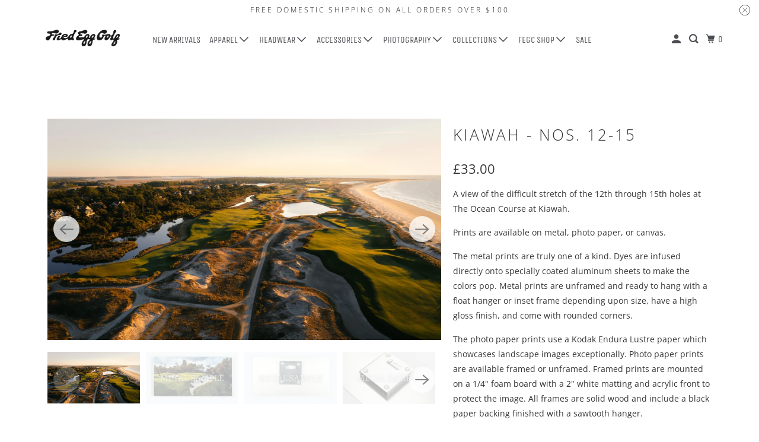

--- FILE ---
content_type: text/html; charset=utf-8
request_url: https://proshop.thefriedegg.com/en-gb/products/kiawah-nos-12-15
body_size: 58864
content:
<!DOCTYPE html>
<html class="no-js no-touch" lang="en">
  <head>
  <script type="application/vnd.locksmith+json" data-locksmith>{"version":"v256","locked":false,"initialized":true,"scope":"product","access_granted":true,"access_denied":false,"requires_customer":false,"manual_lock":false,"remote_lock":false,"has_timeout":false,"remote_rendered":null,"hide_resource":false,"hide_links_to_resource":false,"transparent":true,"locks":{"all":[],"opened":[]},"keys":[],"keys_signature":"c4bb523738243796e733bb9ef1a57231b7c35f8ac1cd2e9371536557e71a6f09","state":{"template":"product","theme":139026530527,"product":"kiawah-nos-12-15","collection":null,"page":null,"blog":null,"article":null,"app":null},"now":1769915377,"path":"\/products\/kiawah-nos-12-15","locale_root_url":"\/en-gb","canonical_url":"https:\/\/proshop.thefriedegg.com\/en-gb\/products\/kiawah-nos-12-15","customer_id":null,"customer_id_signature":"c4bb523738243796e733bb9ef1a57231b7c35f8ac1cd2e9371536557e71a6f09","cart":null}</script><script data-locksmith>!function(){undefined;!function(){var s=window.Locksmith={},e=document.querySelector('script[type="application/vnd.locksmith+json"]'),n=e&&e.innerHTML;if(s.state={},s.util={},s.loading=!1,n)try{s.state=JSON.parse(n)}catch(d){}if(document.addEventListener&&document.querySelector){var o,a,i,t=[76,79,67,75,83,77,73,84,72,49,49],c=function(){a=t.slice(0)},l="style",r=function(e){e&&27!==e.keyCode&&"click"!==e.type||(document.removeEventListener("keydown",r),document.removeEventListener("click",r),o&&document.body.removeChild(o),o=null)};c(),document.addEventListener("keyup",function(e){if(e.keyCode===a[0]){if(clearTimeout(i),a.shift(),0<a.length)return void(i=setTimeout(c,1e3));c(),r(),(o=document.createElement("div"))[l].width="50%",o[l].maxWidth="1000px",o[l].height="85%",o[l].border="1px rgba(0, 0, 0, 0.2) solid",o[l].background="rgba(255, 255, 255, 0.99)",o[l].borderRadius="4px",o[l].position="fixed",o[l].top="50%",o[l].left="50%",o[l].transform="translateY(-50%) translateX(-50%)",o[l].boxShadow="0 2px 5px rgba(0, 0, 0, 0.3), 0 0 100vh 100vw rgba(0, 0, 0, 0.5)",o[l].zIndex="2147483645";var t=document.createElement("textarea");t.value=JSON.stringify(JSON.parse(n),null,2),t[l].border="none",t[l].display="block",t[l].boxSizing="border-box",t[l].width="100%",t[l].height="100%",t[l].background="transparent",t[l].padding="22px",t[l].fontFamily="monospace",t[l].fontSize="14px",t[l].color="#333",t[l].resize="none",t[l].outline="none",t.readOnly=!0,o.appendChild(t),document.body.appendChild(o),t.addEventListener("click",function(e){e.stopImmediatePropagation()}),t.select(),document.addEventListener("keydown",r),document.addEventListener("click",r)}})}s.isEmbedded=-1!==window.location.search.indexOf("_ab=0&_fd=0&_sc=1"),s.path=s.state.path||window.location.pathname,s.basePath=s.state.locale_root_url.concat("/apps/locksmith").replace(/^\/\//,"/"),s.reloading=!1,s.util.console=window.console||{log:function(){},error:function(){}},s.util.makeUrl=function(e,t){var n,o=s.basePath+e,a=[],i=s.cache();for(n in i)a.push(n+"="+encodeURIComponent(i[n]));for(n in t)a.push(n+"="+encodeURIComponent(t[n]));return s.state.customer_id&&(a.push("customer_id="+encodeURIComponent(s.state.customer_id)),a.push("customer_id_signature="+encodeURIComponent(s.state.customer_id_signature))),o+=(-1===o.indexOf("?")?"?":"&")+a.join("&")},s._initializeCallbacks=[],s.on=function(e,t){if("initialize"!==e)throw'Locksmith.on() currently only supports the "initialize" event';s._initializeCallbacks.push(t)},s.initializeSession=function(e){if(!s.isEmbedded){var t=!1,n=!0,o=!0;(e=e||{}).silent&&(o=n=!(t=!0)),s.ping({silent:t,spinner:n,reload:o,callback:function(){s._initializeCallbacks.forEach(function(e){e()})}})}},s.cache=function(e){var t={};try{var n=function a(e){return(document.cookie.match("(^|; )"+e+"=([^;]*)")||0)[2]};t=JSON.parse(decodeURIComponent(n("locksmith-params")||"{}"))}catch(d){}if(e){for(var o in e)t[o]=e[o];document.cookie="locksmith-params=; expires=Thu, 01 Jan 1970 00:00:00 GMT; path=/",document.cookie="locksmith-params="+encodeURIComponent(JSON.stringify(t))+"; path=/"}return t},s.cache.cart=s.state.cart,s.cache.cartLastSaved=null,s.params=s.cache(),s.util.reload=function(){s.reloading=!0;try{window.location.href=window.location.href.replace(/#.*/,"")}catch(d){s.util.console.error("Preferred reload method failed",d),window.location.reload()}},s.cache.saveCart=function(e){if(!s.cache.cart||s.cache.cart===s.cache.cartLastSaved)return e?e():null;var t=s.cache.cartLastSaved;s.cache.cartLastSaved=s.cache.cart,fetch("/cart/update.js",{method:"POST",headers:{"Content-Type":"application/json",Accept:"application/json"},body:JSON.stringify({attributes:{locksmith:s.cache.cart}})}).then(function(e){if(!e.ok)throw new Error("Cart update failed: "+e.status);return e.json()}).then(function(){e&&e()})["catch"](function(e){if(s.cache.cartLastSaved=t,!s.reloading)throw e})},s.util.spinnerHTML='<style>body{background:#FFF}@keyframes spin{from{transform:rotate(0deg)}to{transform:rotate(360deg)}}#loading{display:flex;width:100%;height:50vh;color:#777;align-items:center;justify-content:center}#loading .spinner{display:block;animation:spin 600ms linear infinite;position:relative;width:50px;height:50px}#loading .spinner-ring{stroke:currentColor;stroke-dasharray:100%;stroke-width:2px;stroke-linecap:round;fill:none}</style><div id="loading"><div class="spinner"><svg width="100%" height="100%"><svg preserveAspectRatio="xMinYMin"><circle class="spinner-ring" cx="50%" cy="50%" r="45%"></circle></svg></svg></div></div>',s.util.clobberBody=function(e){document.body.innerHTML=e},s.util.clobberDocument=function(e){e.responseText&&(e=e.responseText),document.documentElement&&document.removeChild(document.documentElement);var t=document.open("text/html","replace");t.writeln(e),t.close(),setTimeout(function(){var e=t.querySelector("[autofocus]");e&&e.focus()},100)},s.util.serializeForm=function(e){if(e&&"FORM"===e.nodeName){var t,n,o={};for(t=e.elements.length-1;0<=t;t-=1)if(""!==e.elements[t].name)switch(e.elements[t].nodeName){case"INPUT":switch(e.elements[t].type){default:case"text":case"hidden":case"password":case"button":case"reset":case"submit":o[e.elements[t].name]=e.elements[t].value;break;case"checkbox":case"radio":e.elements[t].checked&&(o[e.elements[t].name]=e.elements[t].value);break;case"file":}break;case"TEXTAREA":o[e.elements[t].name]=e.elements[t].value;break;case"SELECT":switch(e.elements[t].type){case"select-one":o[e.elements[t].name]=e.elements[t].value;break;case"select-multiple":for(n=e.elements[t].options.length-1;0<=n;n-=1)e.elements[t].options[n].selected&&(o[e.elements[t].name]=e.elements[t].options[n].value)}break;case"BUTTON":switch(e.elements[t].type){case"reset":case"submit":case"button":o[e.elements[t].name]=e.elements[t].value}}return o}},s.util.on=function(e,i,s,t){t=t||document;var c="locksmith-"+e+i,n=function(e){var t=e.target,n=e.target.parentElement,o=t&&t.className&&(t.className.baseVal||t.className)||"",a=n&&n.className&&(n.className.baseVal||n.className)||"";("string"==typeof o&&-1!==o.split(/\s+/).indexOf(i)||"string"==typeof a&&-1!==a.split(/\s+/).indexOf(i))&&!e[c]&&(e[c]=!0,s(e))};t.attachEvent?t.attachEvent(e,n):t.addEventListener(e,n,!1)},s.util.enableActions=function(e){s.util.on("click","locksmith-action",function(e){e.preventDefault();var t=e.target;t.dataset.confirmWith&&!confirm(t.dataset.confirmWith)||(t.disabled=!0,t.innerText=t.dataset.disableWith,s.post("/action",t.dataset.locksmithParams,{spinner:!1,type:"text",success:function(e){(e=JSON.parse(e.responseText)).message&&alert(e.message),s.util.reload()}}))},e)},s.util.inject=function(e,t){var n=["data","locksmith","append"];if(-1!==t.indexOf(n.join("-"))){var o=document.createElement("div");o.innerHTML=t,e.appendChild(o)}else e.innerHTML=t;var a,i,s=e.querySelectorAll("script");for(i=0;i<s.length;++i){a=s[i];var c=document.createElement("script");if(a.type&&(c.type=a.type),a.src)c.src=a.src;else{var l=document.createTextNode(a.innerHTML);c.appendChild(l)}e.appendChild(c)}var r=e.querySelector("[autofocus]");r&&r.focus()},s.post=function(e,t,n){!1!==(n=n||{}).spinner&&s.util.clobberBody(s.util.spinnerHTML);var o={};n.container===document?(o.layout=1,n.success=function(e){s.util.clobberDocument(e)}):n.container&&(o.layout=0,n.success=function(e){var t=document.getElementById(n.container);s.util.inject(t,e),t.id===t.firstChild.id&&t.parentElement.replaceChild(t.firstChild,t)}),n.form_type&&(t.form_type=n.form_type),n.include_layout_classes!==undefined&&(t.include_layout_classes=n.include_layout_classes),n.lock_id!==undefined&&(t.lock_id=n.lock_id),s.loading=!0;var a=s.util.makeUrl(e,o),i="json"===n.type||"text"===n.type;fetch(a,{method:"POST",headers:{"Content-Type":"application/json",Accept:i?"application/json":"text/html"},body:JSON.stringify(t)}).then(function(e){if(!e.ok)throw new Error("Request failed: "+e.status);return e.text()}).then(function(e){var t=n.success||s.util.clobberDocument;t(i?{responseText:e}:e)})["catch"](function(e){if(!s.reloading)if("dashboard.weglot.com"!==window.location.host){if(!n.silent)throw alert("Something went wrong! Please refresh and try again."),e;console.error(e)}else console.error(e)})["finally"](function(){s.loading=!1})},s.postResource=function(e,t){e.path=s.path,e.search=window.location.search,e.state=s.state,e.passcode&&(e.passcode=e.passcode.trim()),e.email&&(e.email=e.email.trim()),e.state.cart=s.cache.cart,e.locksmith_json=s.jsonTag,e.locksmith_json_signature=s.jsonTagSignature,s.post("/resource",e,t)},s.ping=function(e){if(!s.isEmbedded){e=e||{};var t=function(){e.reload?s.util.reload():"function"==typeof e.callback&&e.callback()};s.post("/ping",{path:s.path,search:window.location.search,state:s.state},{spinner:!!e.spinner,silent:"undefined"==typeof e.silent||e.silent,type:"text",success:function(e){e&&e.responseText?((e=JSON.parse(e.responseText)).messages&&0<e.messages.length&&s.showMessages(e.messages),e.cart&&s.cache.cart!==e.cart?(s.cache.cart=e.cart,s.cache.saveCart(function(){t(),e.cart&&e.cart.match(/^.+:/)&&s.util.reload()})):t()):console.error("[Locksmith] Invalid result in ping callback:",e)}})}},s.timeoutMonitor=function(){var e=s.cache.cart;s.ping({callback:function(){e!==s.cache.cart||setTimeout(function(){s.timeoutMonitor()},6e4)}})},s.showMessages=function(e){var t=document.createElement("div");t.style.position="fixed",t.style.left=0,t.style.right=0,t.style.bottom="-50px",t.style.opacity=0,t.style.background="#191919",t.style.color="#ddd",t.style.transition="bottom 0.2s, opacity 0.2s",t.style.zIndex=999999,t.innerHTML="        <style>          .locksmith-ab .locksmith-b { display: none; }          .locksmith-ab.toggled .locksmith-b { display: flex; }          .locksmith-ab.toggled .locksmith-a { display: none; }          .locksmith-flex { display: flex; flex-wrap: wrap; justify-content: space-between; align-items: center; padding: 10px 20px; }          .locksmith-message + .locksmith-message { border-top: 1px #555 solid; }          .locksmith-message a { color: inherit; font-weight: bold; }          .locksmith-message a:hover { color: inherit; opacity: 0.8; }          a.locksmith-ab-toggle { font-weight: inherit; text-decoration: underline; }          .locksmith-text { flex-grow: 1; }          .locksmith-cta { flex-grow: 0; text-align: right; }          .locksmith-cta button { transform: scale(0.8); transform-origin: left; }          .locksmith-cta > * { display: block; }          .locksmith-cta > * + * { margin-top: 10px; }          .locksmith-message a.locksmith-close { flex-grow: 0; text-decoration: none; margin-left: 15px; font-size: 30px; font-family: monospace; display: block; padding: 2px 10px; }                    @media screen and (max-width: 600px) {            .locksmith-wide-only { display: none !important; }            .locksmith-flex { padding: 0 15px; }            .locksmith-flex > * { margin-top: 5px; margin-bottom: 5px; }            .locksmith-cta { text-align: left; }          }                    @media screen and (min-width: 601px) {            .locksmith-narrow-only { display: none !important; }          }        </style>      "+e.map(function(e){return'<div class="locksmith-message">'+e+"</div>"}).join(""),document.body.appendChild(t),document.body.style.position="relative",document.body.parentElement.style.paddingBottom=t.offsetHeight+"px",setTimeout(function(){t.style.bottom=0,t.style.opacity=1},50),s.util.on("click","locksmith-ab-toggle",function(e){e.preventDefault();for(var t=e.target.parentElement;-1===t.className.split(" ").indexOf("locksmith-ab");)t=t.parentElement;-1!==t.className.split(" ").indexOf("toggled")?t.className=t.className.replace("toggled",""):t.className=t.className+" toggled"}),s.util.enableActions(t)}}()}();</script>
      <script data-locksmith>Locksmith.cache.cart=null</script>

  <script data-locksmith>Locksmith.jsonTag="{\"version\":\"v256\",\"locked\":false,\"initialized\":true,\"scope\":\"product\",\"access_granted\":true,\"access_denied\":false,\"requires_customer\":false,\"manual_lock\":false,\"remote_lock\":false,\"has_timeout\":false,\"remote_rendered\":null,\"hide_resource\":false,\"hide_links_to_resource\":false,\"transparent\":true,\"locks\":{\"all\":[],\"opened\":[]},\"keys\":[],\"keys_signature\":\"c4bb523738243796e733bb9ef1a57231b7c35f8ac1cd2e9371536557e71a6f09\",\"state\":{\"template\":\"product\",\"theme\":139026530527,\"product\":\"kiawah-nos-12-15\",\"collection\":null,\"page\":null,\"blog\":null,\"article\":null,\"app\":null},\"now\":1769915377,\"path\":\"\\\/products\\\/kiawah-nos-12-15\",\"locale_root_url\":\"\\\/en-gb\",\"canonical_url\":\"https:\\\/\\\/proshop.thefriedegg.com\\\/en-gb\\\/products\\\/kiawah-nos-12-15\",\"customer_id\":null,\"customer_id_signature\":\"c4bb523738243796e733bb9ef1a57231b7c35f8ac1cd2e9371536557e71a6f09\",\"cart\":null}";Locksmith.jsonTagSignature="90dafc08dd4e9abeae3e7a788e4126d6f63782814673025b51bcd446ad1f5d78"</script>
  <script>
    window.Store = window.Store || {};
    window.Store.id = 22100312160;
  </script>
    <meta charset="utf-8">
    <meta http-equiv="cleartype" content="on">
    <meta name="robots" content="index,follow">

    
    <title>Kiawah - Nos. 12-15 - Fried Egg Golf</title>

    
<meta name="description" content="A view of the difficult stretch of the 12th through 15th holes at The Ocean Course at Kiawah. Prints are available on metal, photo paper, or canvas. The metal prints are truly one of a kind. Dyes are infused directly onto specially coated aluminum sheets to make the colors pop. Metal prints are unframed and ready to ha"/>


    

<meta name="author" content="Fried Egg Golf">
<meta property="og:url" content="https://proshop.thefriedegg.com/en-gb/products/kiawah-nos-12-15">
<meta property="og:site_name" content="Fried Egg Golf">




<meta property="og:type" content="product">
<meta property="og:title" content="Kiawah - Nos. 12-15">

    
<meta property="og:image" content="https://proshop.thefriedegg.com/cdn/shop/products/K12-15_600x.jpg?v=1661225463">
<meta property="og:image:secure_url" content="https://proshop.thefriedegg.com/cdn/shop/products/K12-15_600x.jpg?v=1661225463">
<meta property="og:image:width" content="1746">
      <meta property="og:image:height" content="980">
      <meta property="og:image:alt" content="Kiawah - Nos. 12-15">
      
    
<meta property="og:image" content="https://proshop.thefriedegg.com/cdn/shop/products/7_85ce2a68-38cc-49e4-ac57-bd370fe7f22c_600x.jpg?v=1661225463">
<meta property="og:image:secure_url" content="https://proshop.thefriedegg.com/cdn/shop/products/7_85ce2a68-38cc-49e4-ac57-bd370fe7f22c_600x.jpg?v=1661225463">
<meta property="og:image:width" content="1600">
      <meta property="og:image:height" content="900">
      <meta property="og:image:alt" content="Kiawah - Nos. 12-15">
      
    
<meta property="og:image" content="https://proshop.thefriedegg.com/cdn/shop/products/8_50d2422f-0a64-4514-91fd-6222dfbfa799_600x.jpg?v=1661225463">
<meta property="og:image:secure_url" content="https://proshop.thefriedegg.com/cdn/shop/products/8_50d2422f-0a64-4514-91fd-6222dfbfa799_600x.jpg?v=1661225463">
<meta property="og:image:width" content="1600">
      <meta property="og:image:height" content="900">
      <meta property="og:image:alt" content="Kiawah - Nos. 12-15">
      
    
  
  <meta property="product:price:amount" content="33.00">
  <meta property="product:price:currency" content="GBP">



<meta property="og:description" content="A view of the difficult stretch of the 12th through 15th holes at The Ocean Course at Kiawah. Prints are available on metal, photo paper, or canvas. The metal prints are truly one of a kind. Dyes are infused directly onto specially coated aluminum sheets to make the colors pop. Metal prints are unframed and ready to ha">




  <meta name="twitter:site" content="@fried_egg_golf">

<meta name="twitter:card" content="summary">

<meta name="twitter:title" content="Kiawah - Nos. 12-15">
<meta name="twitter:description" content="A view of the difficult stretch of the 12th through 15th holes at The Ocean Course at Kiawah. Prints are available on metal, photo paper, or canvas. The metal prints are truly one of a kind. Dyes are infused directly onto specially coated aluminum sheets to make the colors pop. Metal prints are unframed and ready to hang with a float hanger or inset frame depending upon size, have a high gloss finish, and come with rounded corners. The photo paper prints use a Kodak Endura Lustre paper which showcases landscape images exceptionally. Photo paper prints are available framed or unframed. Framed prints are mounted on a 1/4&quot; foam board with a 2&quot; white matting and acrylic front to protect the image. All frames are solid wood and include a black paper backing finished with a sawtooth hanger.  The premium fine art canvas wraps are printed directly onto">
<meta name="twitter:image:width" content="240">
<meta name="twitter:image:height" content="240">
<meta name="twitter:image" content="https://proshop.thefriedegg.com/cdn/shop/products/K12-15_240x.jpg?v=1661225463">
<meta name="twitter:image:alt" content="Kiawah - Nos. 12-15">



    

    

    <!-- Mobile Specific Metas -->
    <meta name="HandheldFriendly" content="True">
    <meta name="MobileOptimized" content="320">
    <meta name="viewport" content="width=device-width,initial-scale=1">
    <meta name="theme-color" content="#ffffff">

    <!-- Preconnect Domains -->
    <link rel="preconnect" href="https://cdn.shopify.com" crossorigin>
    <link rel="preconnect" href="https://fonts.shopify.com" crossorigin>
    <link rel="preconnect" href="https://monorail-edge.shopifysvc.com">

    <!-- Preload Assets -->
    <link rel="preload" href="//proshop.thefriedegg.com/cdn/shop/t/19/assets/vendors.js?v=105148450034842595471704898165" as="script">
    <link rel="preload" href="//proshop.thefriedegg.com/cdn/shop/t/19/assets/mmenu-styles.scss?v=106496102027375579581704898165" as="style">
    <link rel="preload" href="//proshop.thefriedegg.com/cdn/shop/t/19/assets/fancybox.css?v=30466120580444283401704898165" as="style">
    <link rel="preload" href="//proshop.thefriedegg.com/cdn/shop/t/19/assets/styles.css?v=135579156919169189861763092091" as="style">
    <link rel="preload" href="//proshop.thefriedegg.com/cdn/shop/t/19/assets/jsSlideshow.js?v=151002110028330256431704898165" as="script">
    <link rel="preload" href="//proshop.thefriedegg.com/cdn/shop/t/19/assets/app.js?v=18916178187260693141704898772" as="script">

    <!-- Stylesheet for mmenu plugin -->
    <link href="//proshop.thefriedegg.com/cdn/shop/t/19/assets/mmenu-styles.scss?v=106496102027375579581704898165" rel="stylesheet" type="text/css" media="all" />

    <!-- Stylesheet for Fancybox library -->
    <link href="//proshop.thefriedegg.com/cdn/shop/t/19/assets/fancybox.css?v=30466120580444283401704898165" rel="stylesheet" type="text/css" media="all" />

    <!-- Stylesheets for Parallax -->
    <link href="//proshop.thefriedegg.com/cdn/shop/t/19/assets/styles.css?v=135579156919169189861763092091" rel="stylesheet" type="text/css" media="all" />

    
      <link rel="shortcut icon" type="image/x-icon" href="//proshop.thefriedegg.com/cdn/shop/files/Monogram_FE_Black_180x180.png?v=1691004169">
      <link rel="apple-touch-icon" href="//proshop.thefriedegg.com/cdn/shop/files/Monogram_FE_Black_180x180.png?v=1691004169"/>
      <link rel="apple-touch-icon" sizes="72x72" href="//proshop.thefriedegg.com/cdn/shop/files/Monogram_FE_Black_72x72.png?v=1691004169"/>
      <link rel="apple-touch-icon" sizes="114x114" href="//proshop.thefriedegg.com/cdn/shop/files/Monogram_FE_Black_114x114.png?v=1691004169"/>
      <link rel="apple-touch-icon" sizes="180x180" href="//proshop.thefriedegg.com/cdn/shop/files/Monogram_FE_Black_180x180.png?v=1691004169"/>
      <link rel="apple-touch-icon" sizes="228x228" href="//proshop.thefriedegg.com/cdn/shop/files/Monogram_FE_Black_228x228.png?v=1691004169"/>
    

    <link rel="canonical" href="https://proshop.thefriedegg.com/en-gb/products/kiawah-nos-12-15"/>

    <script>
      document.documentElement.className=document.documentElement.className.replace(/\bno-js\b/,'js');
      if(window.Shopify&&window.Shopify.designMode)document.documentElement.className+=' in-theme-editor';
      if(('ontouchstart' in window)||window.DocumentTouch&&document instanceof DocumentTouch)document.documentElement.className=document.documentElement.className.replace(/\bno-touch\b/,'has-touch');
    </script>

    

    

    
    <script>
      window.PXUTheme = window.PXUTheme || {};
      window.PXUTheme.version = '6.1.0';
      window.PXUTheme.name = 'Parallax';
    </script>
    


    <script>
      
window.PXUTheme = window.PXUTheme || {};


window.PXUTheme.theme_settings = {};
window.PXUTheme.theme_settings.current_locale = "en";
window.PXUTheme.theme_settings.shop_url = "https://proshop.thefriedegg.com";
window.PXUTheme.theme_settings.cart_url = "/en-gb/cart";


window.PXUTheme.theme_settings.newsletter_popup = false;
window.PXUTheme.theme_settings.newsletter_popup_days = "7";
window.PXUTheme.theme_settings.newsletter_popup_mobile = false;
window.PXUTheme.theme_settings.newsletter_popup_seconds = 30;
window.PXUTheme.theme_settings.newsletter_popup_max_width = 560;


window.PXUTheme.theme_settings.enable_predictive_search = true;
window.PXUTheme.theme_settings.mobile_search_location = "below-header";


window.PXUTheme.theme_settings.product_form_style = "dropdown";
window.PXUTheme.theme_settings.display_inventory_left = true;
window.PXUTheme.theme_settings.inventory_threshold = 5;
window.PXUTheme.theme_settings.limit_quantity = true;
window.PXUTheme.theme_settings.free_price_text = "Free";


window.PXUTheme.theme_settings.collection_secondary_image = true;
window.PXUTheme.theme_settings.collection_swatches = false;


window.PXUTheme.theme_settings.display_special_instructions = false;
window.PXUTheme.theme_settings.display_tos_checkbox = false;
window.PXUTheme.theme_settings.tos_richtext = "\u003cp\u003eI Agree with the Terms \u0026 Conditions\u003c\/p\u003e";
window.PXUTheme.theme_settings.cart_action = "ajax";


window.PXUTheme.theme_settings.header_background = true;


window.PXUTheme.currency = {};


window.PXUTheme.currency.shop_currency = "USD";
window.PXUTheme.currency.default_currency = "USD";
window.PXUTheme.currency.display_format = "money_format";
window.PXUTheme.currency.money_format = "£{{amount}}";
window.PXUTheme.currency.money_format_no_currency = "£{{amount}}";
window.PXUTheme.currency.money_format_currency = "£{{amount}} GBP";
window.PXUTheme.currency.native_multi_currency = true;
window.PXUTheme.currency.shipping_calculator = false;
window.PXUTheme.currency.iso_code = "GBP";
window.PXUTheme.currency.symbol = "£";


window.PXUTheme.translation = {};


window.PXUTheme.translation.search = "Search";
window.PXUTheme.translation.all_results = "View all results";
window.PXUTheme.translation.no_results = "No results found.";


window.PXUTheme.translation.agree_to_terms_warning = "You must agree with the terms and conditions to checkout.";
window.PXUTheme.translation.cart_discount = "Discount";
window.PXUTheme.translation.edit_cart = "View Cart";
window.PXUTheme.translation.add_to_cart_success = "Translation missing: en.layout.general.add_to_cart_success";
window.PXUTheme.translation.agree_to_terms_html = "Translation missing: en.cart.general.agree_to_terms_html";
window.PXUTheme.translation.checkout = "Checkout";
window.PXUTheme.translation.or = "Translation missing: en.layout.general.or";
window.PXUTheme.translation.continue_shopping = "Continue";
window.PXUTheme.translation.empty_cart = "Your Cart is Empty";
window.PXUTheme.translation.subtotal = "Subtotal";
window.PXUTheme.translation.cart_notes = "Order Notes";
window.PXUTheme.translation.no_shipping_destination = "We do not ship to this destination.";
window.PXUTheme.translation.additional_rate = "There is one shipping rate available for";
window.PXUTheme.translation.additional_rate_at = "at";
window.PXUTheme.translation.additional_rates_part_1 = "There are";
window.PXUTheme.translation.additional_rates_part_2 = "shipping rates available for";
window.PXUTheme.translation.additional_rates_part_3 = "starting at";


window.PXUTheme.translation.product_add_to_cart_success = "Added";
window.PXUTheme.translation.product_add_to_cart = "Add to cart";
window.PXUTheme.translation.product_notify_form_email = "Email address";
window.PXUTheme.translation.product_notify_form_send = "Send";
window.PXUTheme.translation.items_left_count_one = "item left";
window.PXUTheme.translation.items_left_count_other = "items left";
window.PXUTheme.translation.product_sold_out = "Sold Out";
window.PXUTheme.translation.product_from = "from";
window.PXUTheme.translation.product_unavailable = "Unavailable";
window.PXUTheme.translation.product_notify_form_success = "Thanks! We will notify you when this product becomes available!";



window.PXUTheme.routes = window.PXUTheme.routes || {};
window.PXUTheme.routes.root_url = "/en-gb";
window.PXUTheme.routes.cart_url = "/en-gb/cart";
window.PXUTheme.routes.search_url = "/en-gb/search";
window.PXUTheme.routes.product_recommendations_url = "/en-gb/recommendations/products";
window.PXUTheme.routes.predictive_search_url = "/en-gb/search/suggest";


window.PXUTheme.media_queries = {};
window.PXUTheme.media_queries.small = window.matchMedia( "(max-width: 480px)" );
window.PXUTheme.media_queries.medium = window.matchMedia( "(max-width: 798px)" );
window.PXUTheme.media_queries.large = window.matchMedia( "(min-width: 799px)" );
window.PXUTheme.media_queries.larger = window.matchMedia( "(min-width: 960px)" );
window.PXUTheme.media_queries.xlarge = window.matchMedia( "(min-width: 1200px)" );
window.PXUTheme.media_queries.ie10 = window.matchMedia( "all and (-ms-high-contrast: none), (-ms-high-contrast: active)" );
window.PXUTheme.media_queries.tablet = window.matchMedia( "only screen and (min-width: 768px) and (max-width: 1024px)" );


window.PXUTheme.device = {};
window.PXUTheme.device.hasTouch = window.matchMedia("(any-pointer: coarse)");
window.PXUTheme.device.hasMouse = window.matchMedia("(any-pointer: fine)");
    </script>

    <script src="//proshop.thefriedegg.com/cdn/shop/t/19/assets/vendors.js?v=105148450034842595471704898165" defer></script>
    <script src="//proshop.thefriedegg.com/cdn/shop/t/19/assets/jsSlideshow.js?v=151002110028330256431704898165" defer></script>
    <script src="//proshop.thefriedegg.com/cdn/shop/t/19/assets/app.js?v=18916178187260693141704898772" defer></script>

    <!-- pxu-sections-js start DO NOT EDIT --><script src="//proshop.thefriedegg.com/cdn/shop/t/19/assets/pxu-sections.js?v=134293646728746377821732594803" defer></script><!-- DO NOT EDIT pxu-sections-js end-->
<script>window.performance && window.performance.mark && window.performance.mark('shopify.content_for_header.start');</script><meta name="facebook-domain-verification" content="vd5rtcg1qz4wj9tkpwhekq1et5tgro">
<meta name="google-site-verification" content="1XOpN1jEyR46I_0zKY0qt8sWJJ0MXdk8A1NPFX9ebI0">
<meta id="shopify-digital-wallet" name="shopify-digital-wallet" content="/22100312160/digital_wallets/dialog">
<meta name="shopify-checkout-api-token" content="8a5409c10663d50b14256570d0d21eaf">
<meta id="in-context-paypal-metadata" data-shop-id="22100312160" data-venmo-supported="false" data-environment="production" data-locale="en_US" data-paypal-v4="true" data-currency="GBP">
<link rel="alternate" hreflang="x-default" href="https://proshop.thefriedegg.com/products/kiawah-nos-12-15">
<link rel="alternate" hreflang="en" href="https://proshop.thefriedegg.com/products/kiawah-nos-12-15">
<link rel="alternate" hreflang="en-GB" href="https://proshop.thefriedegg.com/en-gb/products/kiawah-nos-12-15">
<link rel="alternate" type="application/json+oembed" href="https://proshop.thefriedegg.com/en-gb/products/kiawah-nos-12-15.oembed">
<script async="async" src="/checkouts/internal/preloads.js?locale=en-GB"></script>
<link rel="preconnect" href="https://shop.app" crossorigin="anonymous">
<script async="async" src="https://shop.app/checkouts/internal/preloads.js?locale=en-GB&shop_id=22100312160" crossorigin="anonymous"></script>
<script id="apple-pay-shop-capabilities" type="application/json">{"shopId":22100312160,"countryCode":"US","currencyCode":"GBP","merchantCapabilities":["supports3DS"],"merchantId":"gid:\/\/shopify\/Shop\/22100312160","merchantName":"Fried Egg Golf","requiredBillingContactFields":["postalAddress","email"],"requiredShippingContactFields":["postalAddress","email"],"shippingType":"shipping","supportedNetworks":["visa","masterCard","amex","discover","elo","jcb"],"total":{"type":"pending","label":"Fried Egg Golf","amount":"1.00"},"shopifyPaymentsEnabled":true,"supportsSubscriptions":true}</script>
<script id="shopify-features" type="application/json">{"accessToken":"8a5409c10663d50b14256570d0d21eaf","betas":["rich-media-storefront-analytics"],"domain":"proshop.thefriedegg.com","predictiveSearch":true,"shopId":22100312160,"locale":"en"}</script>
<script>var Shopify = Shopify || {};
Shopify.shop = "friedegg.myshopify.com";
Shopify.locale = "en";
Shopify.currency = {"active":"GBP","rate":"0.74162396"};
Shopify.country = "GB";
Shopify.theme = {"name":"Fried Egg - Quick Shop Fix and Upgrade","id":139026530527,"schema_name":"Parallax","schema_version":"6.1.0","theme_store_id":null,"role":"main"};
Shopify.theme.handle = "null";
Shopify.theme.style = {"id":null,"handle":null};
Shopify.cdnHost = "proshop.thefriedegg.com/cdn";
Shopify.routes = Shopify.routes || {};
Shopify.routes.root = "/en-gb/";</script>
<script type="module">!function(o){(o.Shopify=o.Shopify||{}).modules=!0}(window);</script>
<script>!function(o){function n(){var o=[];function n(){o.push(Array.prototype.slice.apply(arguments))}return n.q=o,n}var t=o.Shopify=o.Shopify||{};t.loadFeatures=n(),t.autoloadFeatures=n()}(window);</script>
<script>
  window.ShopifyPay = window.ShopifyPay || {};
  window.ShopifyPay.apiHost = "shop.app\/pay";
  window.ShopifyPay.redirectState = null;
</script>
<script id="shop-js-analytics" type="application/json">{"pageType":"product"}</script>
<script defer="defer" async type="module" src="//proshop.thefriedegg.com/cdn/shopifycloud/shop-js/modules/v2/client.init-shop-cart-sync_BN7fPSNr.en.esm.js"></script>
<script defer="defer" async type="module" src="//proshop.thefriedegg.com/cdn/shopifycloud/shop-js/modules/v2/chunk.common_Cbph3Kss.esm.js"></script>
<script defer="defer" async type="module" src="//proshop.thefriedegg.com/cdn/shopifycloud/shop-js/modules/v2/chunk.modal_DKumMAJ1.esm.js"></script>
<script type="module">
  await import("//proshop.thefriedegg.com/cdn/shopifycloud/shop-js/modules/v2/client.init-shop-cart-sync_BN7fPSNr.en.esm.js");
await import("//proshop.thefriedegg.com/cdn/shopifycloud/shop-js/modules/v2/chunk.common_Cbph3Kss.esm.js");
await import("//proshop.thefriedegg.com/cdn/shopifycloud/shop-js/modules/v2/chunk.modal_DKumMAJ1.esm.js");

  window.Shopify.SignInWithShop?.initShopCartSync?.({"fedCMEnabled":true,"windoidEnabled":true});

</script>
<script>
  window.Shopify = window.Shopify || {};
  if (!window.Shopify.featureAssets) window.Shopify.featureAssets = {};
  window.Shopify.featureAssets['shop-js'] = {"shop-cart-sync":["modules/v2/client.shop-cart-sync_CJVUk8Jm.en.esm.js","modules/v2/chunk.common_Cbph3Kss.esm.js","modules/v2/chunk.modal_DKumMAJ1.esm.js"],"init-fed-cm":["modules/v2/client.init-fed-cm_7Fvt41F4.en.esm.js","modules/v2/chunk.common_Cbph3Kss.esm.js","modules/v2/chunk.modal_DKumMAJ1.esm.js"],"init-shop-email-lookup-coordinator":["modules/v2/client.init-shop-email-lookup-coordinator_Cc088_bR.en.esm.js","modules/v2/chunk.common_Cbph3Kss.esm.js","modules/v2/chunk.modal_DKumMAJ1.esm.js"],"init-windoid":["modules/v2/client.init-windoid_hPopwJRj.en.esm.js","modules/v2/chunk.common_Cbph3Kss.esm.js","modules/v2/chunk.modal_DKumMAJ1.esm.js"],"shop-button":["modules/v2/client.shop-button_B0jaPSNF.en.esm.js","modules/v2/chunk.common_Cbph3Kss.esm.js","modules/v2/chunk.modal_DKumMAJ1.esm.js"],"shop-cash-offers":["modules/v2/client.shop-cash-offers_DPIskqss.en.esm.js","modules/v2/chunk.common_Cbph3Kss.esm.js","modules/v2/chunk.modal_DKumMAJ1.esm.js"],"shop-toast-manager":["modules/v2/client.shop-toast-manager_CK7RT69O.en.esm.js","modules/v2/chunk.common_Cbph3Kss.esm.js","modules/v2/chunk.modal_DKumMAJ1.esm.js"],"init-shop-cart-sync":["modules/v2/client.init-shop-cart-sync_BN7fPSNr.en.esm.js","modules/v2/chunk.common_Cbph3Kss.esm.js","modules/v2/chunk.modal_DKumMAJ1.esm.js"],"init-customer-accounts-sign-up":["modules/v2/client.init-customer-accounts-sign-up_CfPf4CXf.en.esm.js","modules/v2/client.shop-login-button_DeIztwXF.en.esm.js","modules/v2/chunk.common_Cbph3Kss.esm.js","modules/v2/chunk.modal_DKumMAJ1.esm.js"],"pay-button":["modules/v2/client.pay-button_CgIwFSYN.en.esm.js","modules/v2/chunk.common_Cbph3Kss.esm.js","modules/v2/chunk.modal_DKumMAJ1.esm.js"],"init-customer-accounts":["modules/v2/client.init-customer-accounts_DQ3x16JI.en.esm.js","modules/v2/client.shop-login-button_DeIztwXF.en.esm.js","modules/v2/chunk.common_Cbph3Kss.esm.js","modules/v2/chunk.modal_DKumMAJ1.esm.js"],"avatar":["modules/v2/client.avatar_BTnouDA3.en.esm.js"],"init-shop-for-new-customer-accounts":["modules/v2/client.init-shop-for-new-customer-accounts_CsZy_esa.en.esm.js","modules/v2/client.shop-login-button_DeIztwXF.en.esm.js","modules/v2/chunk.common_Cbph3Kss.esm.js","modules/v2/chunk.modal_DKumMAJ1.esm.js"],"shop-follow-button":["modules/v2/client.shop-follow-button_BRMJjgGd.en.esm.js","modules/v2/chunk.common_Cbph3Kss.esm.js","modules/v2/chunk.modal_DKumMAJ1.esm.js"],"checkout-modal":["modules/v2/client.checkout-modal_B9Drz_yf.en.esm.js","modules/v2/chunk.common_Cbph3Kss.esm.js","modules/v2/chunk.modal_DKumMAJ1.esm.js"],"shop-login-button":["modules/v2/client.shop-login-button_DeIztwXF.en.esm.js","modules/v2/chunk.common_Cbph3Kss.esm.js","modules/v2/chunk.modal_DKumMAJ1.esm.js"],"lead-capture":["modules/v2/client.lead-capture_DXYzFM3R.en.esm.js","modules/v2/chunk.common_Cbph3Kss.esm.js","modules/v2/chunk.modal_DKumMAJ1.esm.js"],"shop-login":["modules/v2/client.shop-login_CA5pJqmO.en.esm.js","modules/v2/chunk.common_Cbph3Kss.esm.js","modules/v2/chunk.modal_DKumMAJ1.esm.js"],"payment-terms":["modules/v2/client.payment-terms_BxzfvcZJ.en.esm.js","modules/v2/chunk.common_Cbph3Kss.esm.js","modules/v2/chunk.modal_DKumMAJ1.esm.js"]};
</script>
<script>(function() {
  var isLoaded = false;
  function asyncLoad() {
    if (isLoaded) return;
    isLoaded = true;
    var urls = ["https:\/\/api-na1.hubapi.com\/scriptloader\/v1\/48488577.js?shop=friedegg.myshopify.com","\/\/cdn.shopify.com\/proxy\/fee559c44f2623788905837b6724c335732a681fdd88a4463b05f6f138bfbcb3\/cdn.bogos.io\/script_tag\/secomapp.scripttag.js?shop=friedegg.myshopify.com\u0026sp-cache-control=cHVibGljLCBtYXgtYWdlPTkwMA"];
    for (var i = 0; i < urls.length; i++) {
      var s = document.createElement('script');
      s.type = 'text/javascript';
      s.async = true;
      s.src = urls[i];
      var x = document.getElementsByTagName('script')[0];
      x.parentNode.insertBefore(s, x);
    }
  };
  if(window.attachEvent) {
    window.attachEvent('onload', asyncLoad);
  } else {
    window.addEventListener('load', asyncLoad, false);
  }
})();</script>
<script id="__st">var __st={"a":22100312160,"offset":-21600,"reqid":"1937ec29-4c62-419b-a6c6-cd1607351fca-1769915376","pageurl":"proshop.thefriedegg.com\/en-gb\/products\/kiawah-nos-12-15","u":"e3928d824174","p":"product","rtyp":"product","rid":7852291621087};</script>
<script>window.ShopifyPaypalV4VisibilityTracking = true;</script>
<script id="captcha-bootstrap">!function(){'use strict';const t='contact',e='account',n='new_comment',o=[[t,t],['blogs',n],['comments',n],[t,'customer']],c=[[e,'customer_login'],[e,'guest_login'],[e,'recover_customer_password'],[e,'create_customer']],r=t=>t.map((([t,e])=>`form[action*='/${t}']:not([data-nocaptcha='true']) input[name='form_type'][value='${e}']`)).join(','),a=t=>()=>t?[...document.querySelectorAll(t)].map((t=>t.form)):[];function s(){const t=[...o],e=r(t);return a(e)}const i='password',u='form_key',d=['recaptcha-v3-token','g-recaptcha-response','h-captcha-response',i],f=()=>{try{return window.sessionStorage}catch{return}},m='__shopify_v',_=t=>t.elements[u];function p(t,e,n=!1){try{const o=window.sessionStorage,c=JSON.parse(o.getItem(e)),{data:r}=function(t){const{data:e,action:n}=t;return t[m]||n?{data:e,action:n}:{data:t,action:n}}(c);for(const[e,n]of Object.entries(r))t.elements[e]&&(t.elements[e].value=n);n&&o.removeItem(e)}catch(o){console.error('form repopulation failed',{error:o})}}const l='form_type',E='cptcha';function T(t){t.dataset[E]=!0}const w=window,h=w.document,L='Shopify',v='ce_forms',y='captcha';let A=!1;((t,e)=>{const n=(g='f06e6c50-85a8-45c8-87d0-21a2b65856fe',I='https://cdn.shopify.com/shopifycloud/storefront-forms-hcaptcha/ce_storefront_forms_captcha_hcaptcha.v1.5.2.iife.js',D={infoText:'Protected by hCaptcha',privacyText:'Privacy',termsText:'Terms'},(t,e,n)=>{const o=w[L][v],c=o.bindForm;if(c)return c(t,g,e,D).then(n);var r;o.q.push([[t,g,e,D],n]),r=I,A||(h.body.append(Object.assign(h.createElement('script'),{id:'captcha-provider',async:!0,src:r})),A=!0)});var g,I,D;w[L]=w[L]||{},w[L][v]=w[L][v]||{},w[L][v].q=[],w[L][y]=w[L][y]||{},w[L][y].protect=function(t,e){n(t,void 0,e),T(t)},Object.freeze(w[L][y]),function(t,e,n,w,h,L){const[v,y,A,g]=function(t,e,n){const i=e?o:[],u=t?c:[],d=[...i,...u],f=r(d),m=r(i),_=r(d.filter((([t,e])=>n.includes(e))));return[a(f),a(m),a(_),s()]}(w,h,L),I=t=>{const e=t.target;return e instanceof HTMLFormElement?e:e&&e.form},D=t=>v().includes(t);t.addEventListener('submit',(t=>{const e=I(t);if(!e)return;const n=D(e)&&!e.dataset.hcaptchaBound&&!e.dataset.recaptchaBound,o=_(e),c=g().includes(e)&&(!o||!o.value);(n||c)&&t.preventDefault(),c&&!n&&(function(t){try{if(!f())return;!function(t){const e=f();if(!e)return;const n=_(t);if(!n)return;const o=n.value;o&&e.removeItem(o)}(t);const e=Array.from(Array(32),(()=>Math.random().toString(36)[2])).join('');!function(t,e){_(t)||t.append(Object.assign(document.createElement('input'),{type:'hidden',name:u})),t.elements[u].value=e}(t,e),function(t,e){const n=f();if(!n)return;const o=[...t.querySelectorAll(`input[type='${i}']`)].map((({name:t})=>t)),c=[...d,...o],r={};for(const[a,s]of new FormData(t).entries())c.includes(a)||(r[a]=s);n.setItem(e,JSON.stringify({[m]:1,action:t.action,data:r}))}(t,e)}catch(e){console.error('failed to persist form',e)}}(e),e.submit())}));const S=(t,e)=>{t&&!t.dataset[E]&&(n(t,e.some((e=>e===t))),T(t))};for(const o of['focusin','change'])t.addEventListener(o,(t=>{const e=I(t);D(e)&&S(e,y())}));const B=e.get('form_key'),M=e.get(l),P=B&&M;t.addEventListener('DOMContentLoaded',(()=>{const t=y();if(P)for(const e of t)e.elements[l].value===M&&p(e,B);[...new Set([...A(),...v().filter((t=>'true'===t.dataset.shopifyCaptcha))])].forEach((e=>S(e,t)))}))}(h,new URLSearchParams(w.location.search),n,t,e,['guest_login'])})(!0,!0)}();</script>
<script integrity="sha256-4kQ18oKyAcykRKYeNunJcIwy7WH5gtpwJnB7kiuLZ1E=" data-source-attribution="shopify.loadfeatures" defer="defer" src="//proshop.thefriedegg.com/cdn/shopifycloud/storefront/assets/storefront/load_feature-a0a9edcb.js" crossorigin="anonymous"></script>
<script crossorigin="anonymous" defer="defer" src="//proshop.thefriedegg.com/cdn/shopifycloud/storefront/assets/shopify_pay/storefront-65b4c6d7.js?v=20250812"></script>
<script data-source-attribution="shopify.dynamic_checkout.dynamic.init">var Shopify=Shopify||{};Shopify.PaymentButton=Shopify.PaymentButton||{isStorefrontPortableWallets:!0,init:function(){window.Shopify.PaymentButton.init=function(){};var t=document.createElement("script");t.src="https://proshop.thefriedegg.com/cdn/shopifycloud/portable-wallets/latest/portable-wallets.en.js",t.type="module",document.head.appendChild(t)}};
</script>
<script data-source-attribution="shopify.dynamic_checkout.buyer_consent">
  function portableWalletsHideBuyerConsent(e){var t=document.getElementById("shopify-buyer-consent"),n=document.getElementById("shopify-subscription-policy-button");t&&n&&(t.classList.add("hidden"),t.setAttribute("aria-hidden","true"),n.removeEventListener("click",e))}function portableWalletsShowBuyerConsent(e){var t=document.getElementById("shopify-buyer-consent"),n=document.getElementById("shopify-subscription-policy-button");t&&n&&(t.classList.remove("hidden"),t.removeAttribute("aria-hidden"),n.addEventListener("click",e))}window.Shopify?.PaymentButton&&(window.Shopify.PaymentButton.hideBuyerConsent=portableWalletsHideBuyerConsent,window.Shopify.PaymentButton.showBuyerConsent=portableWalletsShowBuyerConsent);
</script>
<script data-source-attribution="shopify.dynamic_checkout.cart.bootstrap">document.addEventListener("DOMContentLoaded",(function(){function t(){return document.querySelector("shopify-accelerated-checkout-cart, shopify-accelerated-checkout")}if(t())Shopify.PaymentButton.init();else{new MutationObserver((function(e,n){t()&&(Shopify.PaymentButton.init(),n.disconnect())})).observe(document.body,{childList:!0,subtree:!0})}}));
</script>
<link id="shopify-accelerated-checkout-styles" rel="stylesheet" media="screen" href="https://proshop.thefriedegg.com/cdn/shopifycloud/portable-wallets/latest/accelerated-checkout-backwards-compat.css" crossorigin="anonymous">
<style id="shopify-accelerated-checkout-cart">
        #shopify-buyer-consent {
  margin-top: 1em;
  display: inline-block;
  width: 100%;
}

#shopify-buyer-consent.hidden {
  display: none;
}

#shopify-subscription-policy-button {
  background: none;
  border: none;
  padding: 0;
  text-decoration: underline;
  font-size: inherit;
  cursor: pointer;
}

#shopify-subscription-policy-button::before {
  box-shadow: none;
}

      </style>

<script>window.performance && window.performance.mark && window.performance.mark('shopify.content_for_header.end');</script>

    <noscript>
      <style>

        .slides > li:first-child { display: block; }
        .image__fallback {
          width: 100vw;
          display: block !important;
          max-width: 100vw !important;
          margin-bottom: 0;
        }

        .no-js-only {
          display: inherit !important;
        }

        .icon-cart.cart-button {
          display: none;
        }

        .lazyload,
        .cart_page_image img {
          opacity: 1;
          -webkit-filter: blur(0);
          filter: blur(0);
        }

        .image-element__wrap {
          display: none;
        }

        .banner__text .container {
          background-color: transparent;
        }

        .animate_right,
        .animate_left,
        .animate_up,
        .animate_down {
          opacity: 1;
        }

        .flexslider .slides>li {
          display: block;
        }

        .product_section .product_form {
          opacity: 1;
        }

        .multi_select,
        form .select {
          display: block !important;
        }

        .swatch-options {
          display: none;
        }

        .parallax__wrap .banner__text {
          position: absolute;
          margin-left: auto;
          margin-right: auto;
          left: 0;
          right: 0;
          bottom: 0;
          top: 0;
          display: -webkit-box;
          display: -ms-flexbox;
          display: flex;
          -webkit-box-align: center;
          -ms-flex-align: center;
          align-items: center;
          -webkit-box-pack: center;
          -ms-flex-pack: center;
          justify-content: center;
        }

        .parallax__wrap .image__fallback {
          max-height: 1000px;
          -o-object-fit: cover;
          object-fit: cover;
        }

      </style>
    </noscript>

  <!-- pxu-sections-css start DO NOT EDIT --><link href="//proshop.thefriedegg.com/cdn/shop/t/19/assets/pxu-sections.css?v=84821930138579763911732594802" rel="stylesheet" type="text/css" media="all" /><!-- DO NOT EDIT pxu-sections-css end-->
<!-- BEGIN app block: shopify://apps/judge-me-reviews/blocks/judgeme_core/61ccd3b1-a9f2-4160-9fe9-4fec8413e5d8 --><!-- Start of Judge.me Core -->






<link rel="dns-prefetch" href="https://cdnwidget.judge.me">
<link rel="dns-prefetch" href="https://cdn.judge.me">
<link rel="dns-prefetch" href="https://cdn1.judge.me">
<link rel="dns-prefetch" href="https://api.judge.me">

<script data-cfasync='false' class='jdgm-settings-script'>window.jdgmSettings={"pagination":5,"disable_web_reviews":true,"badge_no_review_text":"No reviews","badge_n_reviews_text":"{{ n }} review/reviews","badge_star_color":"#546A3A","hide_badge_preview_if_no_reviews":true,"badge_hide_text":false,"enforce_center_preview_badge":false,"widget_title":"Customer Reviews","widget_open_form_text":"Write a review","widget_close_form_text":"Cancel review","widget_refresh_page_text":"Refresh page","widget_summary_text":"Based on {{ number_of_reviews }} review/reviews","widget_no_review_text":"Be the first to write a review","widget_name_field_text":"Display name","widget_verified_name_field_text":"Verified Name (public)","widget_name_placeholder_text":"Display name","widget_required_field_error_text":"This field is required.","widget_email_field_text":"Email address","widget_verified_email_field_text":"Verified Email (private, can not be edited)","widget_email_placeholder_text":"Your email address","widget_email_field_error_text":"Please enter a valid email address.","widget_rating_field_text":"Rating","widget_review_title_field_text":"Review Title","widget_review_title_placeholder_text":"Give your review a title","widget_review_body_field_text":"Review content","widget_review_body_placeholder_text":"Start writing here...","widget_pictures_field_text":"Picture/Video (optional)","widget_submit_review_text":"Submit Review","widget_submit_verified_review_text":"Submit Verified Review","widget_submit_success_msg_with_auto_publish":"Thank you! Please refresh the page in a few moments to see your review. You can remove or edit your review by logging into \u003ca href='https://judge.me/login' target='_blank' rel='nofollow noopener'\u003eJudge.me\u003c/a\u003e","widget_submit_success_msg_no_auto_publish":"Thank you! Your review will be published as soon as it is approved by the shop admin. You can remove or edit your review by logging into \u003ca href='https://judge.me/login' target='_blank' rel='nofollow noopener'\u003eJudge.me\u003c/a\u003e","widget_show_default_reviews_out_of_total_text":"Showing {{ n_reviews_shown }} out of {{ n_reviews }} reviews.","widget_show_all_link_text":"Show all","widget_show_less_link_text":"Show less","widget_author_said_text":"{{ reviewer_name }} said:","widget_days_text":"{{ n }} days ago","widget_weeks_text":"{{ n }} week/weeks ago","widget_months_text":"{{ n }} month/months ago","widget_years_text":"{{ n }} year/years ago","widget_yesterday_text":"Yesterday","widget_today_text":"Today","widget_replied_text":"\u003e\u003e {{ shop_name }} replied:","widget_read_more_text":"Read more","widget_reviewer_name_as_initial":"last_initial","widget_rating_filter_color":"#546A3A","widget_rating_filter_see_all_text":"See all reviews","widget_sorting_most_recent_text":"Most Recent","widget_sorting_highest_rating_text":"Highest Rating","widget_sorting_lowest_rating_text":"Lowest Rating","widget_sorting_with_pictures_text":"Only Pictures","widget_sorting_most_helpful_text":"Most Helpful","widget_open_question_form_text":"Ask a question","widget_reviews_subtab_text":"Reviews","widget_questions_subtab_text":"Questions","widget_question_label_text":"Question","widget_answer_label_text":"Answer","widget_question_placeholder_text":"Write your question here","widget_submit_question_text":"Submit Question","widget_question_submit_success_text":"Thank you for your question! We will notify you once it gets answered.","widget_star_color":"#546A3A","verified_badge_text":"Verified","verified_badge_bg_color":"","verified_badge_text_color":"","verified_badge_placement":"left-of-reviewer-name","widget_review_max_height":"","widget_hide_border":false,"widget_social_share":false,"widget_thumb":false,"widget_review_location_show":false,"widget_location_format":"","all_reviews_include_out_of_store_products":true,"all_reviews_out_of_store_text":"(out of store)","all_reviews_pagination":100,"all_reviews_product_name_prefix_text":"about","enable_review_pictures":true,"enable_question_anwser":false,"widget_theme":"default","review_date_format":"mm/dd/yyyy","default_sort_method":"most-recent","widget_product_reviews_subtab_text":"Product Reviews","widget_shop_reviews_subtab_text":"Shop Reviews","widget_other_products_reviews_text":"Reviews for other products","widget_store_reviews_subtab_text":"Store reviews","widget_no_store_reviews_text":"This store hasn't received any reviews yet","widget_web_restriction_product_reviews_text":"This product hasn't received any reviews yet","widget_no_items_text":"No items found","widget_show_more_text":"Show more","widget_write_a_store_review_text":"Write a Store Review","widget_other_languages_heading":"Reviews in Other Languages","widget_translate_review_text":"Translate review to {{ language }}","widget_translating_review_text":"Translating...","widget_show_original_translation_text":"Show original ({{ language }})","widget_translate_review_failed_text":"Review couldn't be translated.","widget_translate_review_retry_text":"Retry","widget_translate_review_try_again_later_text":"Try again later","show_product_url_for_grouped_product":false,"widget_sorting_pictures_first_text":"Pictures First","show_pictures_on_all_rev_page_mobile":false,"show_pictures_on_all_rev_page_desktop":false,"floating_tab_hide_mobile_install_preference":false,"floating_tab_button_name":"★ Reviews","floating_tab_title":"Let customers speak for us","floating_tab_button_color":"","floating_tab_button_background_color":"","floating_tab_url":"","floating_tab_url_enabled":false,"floating_tab_tab_style":"text","all_reviews_text_badge_text":"Customers rate us {{ shop.metafields.judgeme.all_reviews_rating | round: 1 }}/5 based on {{ shop.metafields.judgeme.all_reviews_count }} reviews.","all_reviews_text_badge_text_branded_style":"{{ shop.metafields.judgeme.all_reviews_rating | round: 1 }} out of 5 stars based on {{ shop.metafields.judgeme.all_reviews_count }} reviews","is_all_reviews_text_badge_a_link":false,"show_stars_for_all_reviews_text_badge":false,"all_reviews_text_badge_url":"","all_reviews_text_style":"branded","all_reviews_text_color_style":"judgeme_brand_color","all_reviews_text_color":"#108474","all_reviews_text_show_jm_brand":false,"featured_carousel_show_header":true,"featured_carousel_title":"Let customers speak for us","testimonials_carousel_title":"Customers are saying","videos_carousel_title":"Real customer stories","cards_carousel_title":"Customers are saying","featured_carousel_count_text":"from {{ n }} reviews","featured_carousel_add_link_to_all_reviews_page":false,"featured_carousel_url":"","featured_carousel_show_images":true,"featured_carousel_autoslide_interval":5,"featured_carousel_arrows_on_the_sides":false,"featured_carousel_height":250,"featured_carousel_width":80,"featured_carousel_image_size":0,"featured_carousel_image_height":250,"featured_carousel_arrow_color":"#eeeeee","verified_count_badge_style":"branded","verified_count_badge_orientation":"horizontal","verified_count_badge_color_style":"judgeme_brand_color","verified_count_badge_color":"#108474","is_verified_count_badge_a_link":false,"verified_count_badge_url":"","verified_count_badge_show_jm_brand":true,"widget_rating_preset_default":5,"widget_first_sub_tab":"product-reviews","widget_show_histogram":true,"widget_histogram_use_custom_color":true,"widget_pagination_use_custom_color":true,"widget_star_use_custom_color":false,"widget_verified_badge_use_custom_color":false,"widget_write_review_use_custom_color":false,"picture_reminder_submit_button":"Upload Pictures","enable_review_videos":false,"mute_video_by_default":false,"widget_sorting_videos_first_text":"Videos First","widget_review_pending_text":"Pending","featured_carousel_items_for_large_screen":3,"social_share_options_order":"Facebook,Twitter","remove_microdata_snippet":true,"disable_json_ld":false,"enable_json_ld_products":false,"preview_badge_show_question_text":false,"preview_badge_no_question_text":"No questions","preview_badge_n_question_text":"{{ number_of_questions }} question/questions","qa_badge_show_icon":false,"qa_badge_position":"same-row","remove_judgeme_branding":false,"widget_add_search_bar":false,"widget_search_bar_placeholder":"Search","widget_sorting_verified_only_text":"Verified only","featured_carousel_theme":"default","featured_carousel_show_rating":true,"featured_carousel_show_title":true,"featured_carousel_show_body":true,"featured_carousel_show_date":false,"featured_carousel_show_reviewer":true,"featured_carousel_show_product":false,"featured_carousel_header_background_color":"#108474","featured_carousel_header_text_color":"#ffffff","featured_carousel_name_product_separator":"reviewed","featured_carousel_full_star_background":"#108474","featured_carousel_empty_star_background":"#dadada","featured_carousel_vertical_theme_background":"#f9fafb","featured_carousel_verified_badge_enable":true,"featured_carousel_verified_badge_color":"#108474","featured_carousel_border_style":"round","featured_carousel_review_line_length_limit":3,"featured_carousel_more_reviews_button_text":"Read more reviews","featured_carousel_view_product_button_text":"View product","all_reviews_page_load_reviews_on":"scroll","all_reviews_page_load_more_text":"Load More Reviews","disable_fb_tab_reviews":false,"enable_ajax_cdn_cache":false,"widget_advanced_speed_features":5,"widget_public_name_text":"displayed publicly like","default_reviewer_name":"John Smith","default_reviewer_name_has_non_latin":true,"widget_reviewer_anonymous":"Anonymous","medals_widget_title":"Judge.me Review Medals","medals_widget_background_color":"#f9fafb","medals_widget_position":"footer_all_pages","medals_widget_border_color":"#f9fafb","medals_widget_verified_text_position":"left","medals_widget_use_monochromatic_version":false,"medals_widget_elements_color":"#108474","show_reviewer_avatar":false,"widget_invalid_yt_video_url_error_text":"Not a YouTube video URL","widget_max_length_field_error_text":"Please enter no more than {0} characters.","widget_show_country_flag":false,"widget_show_collected_via_shop_app":true,"widget_verified_by_shop_badge_style":"light","widget_verified_by_shop_text":"Verified by Shop","widget_show_photo_gallery":false,"widget_load_with_code_splitting":true,"widget_ugc_install_preference":false,"widget_ugc_title":"Made by us, Shared by you","widget_ugc_subtitle":"Tag us to see your picture featured in our page","widget_ugc_arrows_color":"#ffffff","widget_ugc_primary_button_text":"Buy Now","widget_ugc_primary_button_background_color":"#108474","widget_ugc_primary_button_text_color":"#ffffff","widget_ugc_primary_button_border_width":"0","widget_ugc_primary_button_border_style":"none","widget_ugc_primary_button_border_color":"#108474","widget_ugc_primary_button_border_radius":"25","widget_ugc_secondary_button_text":"Load More","widget_ugc_secondary_button_background_color":"#ffffff","widget_ugc_secondary_button_text_color":"#108474","widget_ugc_secondary_button_border_width":"2","widget_ugc_secondary_button_border_style":"solid","widget_ugc_secondary_button_border_color":"#108474","widget_ugc_secondary_button_border_radius":"25","widget_ugc_reviews_button_text":"View Reviews","widget_ugc_reviews_button_background_color":"#ffffff","widget_ugc_reviews_button_text_color":"#108474","widget_ugc_reviews_button_border_width":"2","widget_ugc_reviews_button_border_style":"solid","widget_ugc_reviews_button_border_color":"#108474","widget_ugc_reviews_button_border_radius":"25","widget_ugc_reviews_button_link_to":"judgeme-reviews-page","widget_ugc_show_post_date":true,"widget_ugc_max_width":"800","widget_rating_metafield_value_type":true,"widget_primary_color":"#546A3A","widget_enable_secondary_color":false,"widget_secondary_color":"#edf5f5","widget_summary_average_rating_text":"{{ average_rating }} out of 5","widget_media_grid_title":"Customer photos \u0026 videos","widget_media_grid_see_more_text":"See more","widget_round_style":false,"widget_show_product_medals":false,"widget_verified_by_judgeme_text":"Verified by Judge.me","widget_show_store_medals":true,"widget_verified_by_judgeme_text_in_store_medals":"Verified by Judge.me","widget_media_field_exceed_quantity_message":"Sorry, we can only accept {{ max_media }} for one review.","widget_media_field_exceed_limit_message":"{{ file_name }} is too large, please select a {{ media_type }} less than {{ size_limit }}MB.","widget_review_submitted_text":"Review Submitted!","widget_question_submitted_text":"Question Submitted!","widget_close_form_text_question":"Cancel","widget_write_your_answer_here_text":"Write your answer here","widget_enabled_branded_link":true,"widget_show_collected_by_judgeme":false,"widget_reviewer_name_color":"","widget_write_review_text_color":"","widget_write_review_bg_color":"","widget_collected_by_judgeme_text":"collected by Judge.me","widget_pagination_type":"standard","widget_load_more_text":"Load More","widget_load_more_color":"#546A3A","widget_full_review_text":"Full Review","widget_read_more_reviews_text":"Read More Reviews","widget_read_questions_text":"Read Questions","widget_questions_and_answers_text":"Questions \u0026 Answers","widget_verified_by_text":"Verified by","widget_verified_text":"Verified","widget_number_of_reviews_text":"{{ number_of_reviews }} reviews","widget_back_button_text":"Back","widget_next_button_text":"Next","widget_custom_forms_filter_button":"Filters","custom_forms_style":"horizontal","widget_show_review_information":false,"how_reviews_are_collected":"How reviews are collected?","widget_show_review_keywords":false,"widget_gdpr_statement":"How we use your data: We'll only contact you about the review you left, and only if necessary. By submitting your review, you agree to Judge.me's \u003ca href='https://judge.me/terms' target='_blank' rel='nofollow noopener'\u003eterms\u003c/a\u003e, \u003ca href='https://judge.me/privacy' target='_blank' rel='nofollow noopener'\u003eprivacy\u003c/a\u003e and \u003ca href='https://judge.me/content-policy' target='_blank' rel='nofollow noopener'\u003econtent\u003c/a\u003e policies.","widget_multilingual_sorting_enabled":false,"widget_translate_review_content_enabled":false,"widget_translate_review_content_method":"manual","popup_widget_review_selection":"automatically_with_pictures","popup_widget_round_border_style":true,"popup_widget_show_title":true,"popup_widget_show_body":true,"popup_widget_show_reviewer":false,"popup_widget_show_product":true,"popup_widget_show_pictures":true,"popup_widget_use_review_picture":true,"popup_widget_show_on_home_page":true,"popup_widget_show_on_product_page":true,"popup_widget_show_on_collection_page":true,"popup_widget_show_on_cart_page":true,"popup_widget_position":"bottom_left","popup_widget_first_review_delay":5,"popup_widget_duration":5,"popup_widget_interval":5,"popup_widget_review_count":5,"popup_widget_hide_on_mobile":true,"review_snippet_widget_round_border_style":true,"review_snippet_widget_card_color":"#FFFFFF","review_snippet_widget_slider_arrows_background_color":"#FFFFFF","review_snippet_widget_slider_arrows_color":"#000000","review_snippet_widget_star_color":"#108474","show_product_variant":false,"all_reviews_product_variant_label_text":"Variant: ","widget_show_verified_branding":true,"widget_ai_summary_title":"Customers say","widget_ai_summary_disclaimer":"AI-powered review summary based on recent customer reviews","widget_show_ai_summary":false,"widget_show_ai_summary_bg":false,"widget_show_review_title_input":false,"redirect_reviewers_invited_via_email":"external_form","request_store_review_after_product_review":true,"request_review_other_products_in_order":true,"review_form_color_scheme":"default","review_form_corner_style":"square","review_form_star_color":{},"review_form_text_color":"#333333","review_form_background_color":"#ffffff","review_form_field_background_color":"#fafafa","review_form_button_color":{},"review_form_button_text_color":"#ffffff","review_form_modal_overlay_color":"#000000","review_content_screen_title_text":"How would you rate this product?","review_content_introduction_text":"We would love it if you would share a bit about your experience.","store_review_form_title_text":"How would you rate this store?","store_review_form_introduction_text":"We would love it if you would share a bit about your experience.","show_review_guidance_text":true,"one_star_review_guidance_text":"Poor","five_star_review_guidance_text":"Great","customer_information_screen_title_text":"About you","customer_information_introduction_text":"Please tell us more about you.","custom_questions_screen_title_text":"Your experience in more detail","custom_questions_introduction_text":"Here are a few questions to help us understand more about your experience.","review_submitted_screen_title_text":"Thanks for your review!","review_submitted_screen_thank_you_text":"We are processing it and it will appear on the store soon.","review_submitted_screen_email_verification_text":"Please confirm your email by clicking the link we just sent you. This helps us keep reviews authentic.","review_submitted_request_store_review_text":"Would you like to share your experience of shopping with us?","review_submitted_review_other_products_text":"Would you like to review these products?","store_review_screen_title_text":"Would you like to share your experience of shopping with us?","store_review_introduction_text":"We value your feedback and use it to improve. Please share any thoughts or suggestions you have.","reviewer_media_screen_title_picture_text":"Share a picture","reviewer_media_introduction_picture_text":"Upload a photo to support your review.","reviewer_media_screen_title_video_text":"Share a video","reviewer_media_introduction_video_text":"Upload a video to support your review.","reviewer_media_screen_title_picture_or_video_text":"Share a picture or video","reviewer_media_introduction_picture_or_video_text":"Upload a photo or video to support your review.","reviewer_media_youtube_url_text":"Paste your Youtube URL here","advanced_settings_next_step_button_text":"Next","advanced_settings_close_review_button_text":"Close","modal_write_review_flow":true,"write_review_flow_required_text":"Required","write_review_flow_privacy_message_text":"We respect your privacy.","write_review_flow_anonymous_text":"Post review as anonymous","write_review_flow_visibility_text":"This won't be visible to other customers.","write_review_flow_multiple_selection_help_text":"Select as many as you like","write_review_flow_single_selection_help_text":"Select one option","write_review_flow_required_field_error_text":"This field is required","write_review_flow_invalid_email_error_text":"Please enter a valid email address","write_review_flow_max_length_error_text":"Max. {{ max_length }} characters.","write_review_flow_media_upload_text":"\u003cb\u003eClick to upload\u003c/b\u003e or drag and drop","write_review_flow_gdpr_statement":"We'll only contact you about your review if necessary. By submitting your review, you agree to our \u003ca href='https://judge.me/terms' target='_blank' rel='nofollow noopener'\u003eterms and conditions\u003c/a\u003e and \u003ca href='https://judge.me/privacy' target='_blank' rel='nofollow noopener'\u003eprivacy policy\u003c/a\u003e.","rating_only_reviews_enabled":false,"show_negative_reviews_help_screen":false,"new_review_flow_help_screen_rating_threshold":3,"negative_review_resolution_screen_title_text":"Tell us more","negative_review_resolution_text":"Your experience matters to us. If there were issues with your purchase, we're here to help. Feel free to reach out to us, we'd love the opportunity to make things right.","negative_review_resolution_button_text":"Contact us","negative_review_resolution_proceed_with_review_text":"Leave a review","negative_review_resolution_subject":"Issue with purchase from {{ shop_name }}.{{ order_name }}","preview_badge_collection_page_install_status":false,"widget_review_custom_css":"","preview_badge_custom_css":"","preview_badge_stars_count":"5-stars","featured_carousel_custom_css":"","floating_tab_custom_css":"","all_reviews_widget_custom_css":"","medals_widget_custom_css":"","verified_badge_custom_css":"","all_reviews_text_custom_css":"","transparency_badges_collected_via_store_invite":false,"transparency_badges_from_another_provider":false,"transparency_badges_collected_from_store_visitor":false,"transparency_badges_collected_by_verified_review_provider":false,"transparency_badges_earned_reward":false,"transparency_badges_collected_via_store_invite_text":"Review collected via store invitation","transparency_badges_from_another_provider_text":"Review collected from another provider","transparency_badges_collected_from_store_visitor_text":"Review collected from a store visitor","transparency_badges_written_in_google_text":"Review written in Google","transparency_badges_written_in_etsy_text":"Review written in Etsy","transparency_badges_written_in_shop_app_text":"Review written in Shop App","transparency_badges_earned_reward_text":"Review earned a reward for future purchase","product_review_widget_per_page":10,"widget_store_review_label_text":"Review about the store","checkout_comment_extension_title_on_product_page":"Customer Comments","checkout_comment_extension_num_latest_comment_show":5,"checkout_comment_extension_format":"name_and_timestamp","checkout_comment_customer_name":"last_initial","checkout_comment_comment_notification":true,"preview_badge_collection_page_install_preference":false,"preview_badge_home_page_install_preference":false,"preview_badge_product_page_install_preference":false,"review_widget_install_preference":"","review_carousel_install_preference":false,"floating_reviews_tab_install_preference":"none","verified_reviews_count_badge_install_preference":false,"all_reviews_text_install_preference":false,"review_widget_best_location":false,"judgeme_medals_install_preference":false,"review_widget_revamp_enabled":false,"review_widget_qna_enabled":false,"review_widget_header_theme":"minimal","review_widget_widget_title_enabled":true,"review_widget_header_text_size":"medium","review_widget_header_text_weight":"regular","review_widget_average_rating_style":"compact","review_widget_bar_chart_enabled":true,"review_widget_bar_chart_type":"numbers","review_widget_bar_chart_style":"standard","review_widget_expanded_media_gallery_enabled":false,"review_widget_reviews_section_theme":"standard","review_widget_image_style":"thumbnails","review_widget_review_image_ratio":"square","review_widget_stars_size":"medium","review_widget_verified_badge":"standard_text","review_widget_review_title_text_size":"medium","review_widget_review_text_size":"medium","review_widget_review_text_length":"medium","review_widget_number_of_columns_desktop":3,"review_widget_carousel_transition_speed":5,"review_widget_custom_questions_answers_display":"always","review_widget_button_text_color":"#FFFFFF","review_widget_text_color":"#000000","review_widget_lighter_text_color":"#7B7B7B","review_widget_corner_styling":"soft","review_widget_review_word_singular":"review","review_widget_review_word_plural":"reviews","review_widget_voting_label":"Helpful?","review_widget_shop_reply_label":"Reply from {{ shop_name }}:","review_widget_filters_title":"Filters","qna_widget_question_word_singular":"Question","qna_widget_question_word_plural":"Questions","qna_widget_answer_reply_label":"Answer from {{ answerer_name }}:","qna_content_screen_title_text":"Ask a question about this product","qna_widget_question_required_field_error_text":"Please enter your question.","qna_widget_flow_gdpr_statement":"We'll only contact you about your question if necessary. By submitting your question, you agree to our \u003ca href='https://judge.me/terms' target='_blank' rel='nofollow noopener'\u003eterms and conditions\u003c/a\u003e and \u003ca href='https://judge.me/privacy' target='_blank' rel='nofollow noopener'\u003eprivacy policy\u003c/a\u003e.","qna_widget_question_submitted_text":"Thanks for your question!","qna_widget_close_form_text_question":"Close","qna_widget_question_submit_success_text":"We’ll notify you by email when your question is answered.","all_reviews_widget_v2025_enabled":false,"all_reviews_widget_v2025_header_theme":"default","all_reviews_widget_v2025_widget_title_enabled":true,"all_reviews_widget_v2025_header_text_size":"medium","all_reviews_widget_v2025_header_text_weight":"regular","all_reviews_widget_v2025_average_rating_style":"compact","all_reviews_widget_v2025_bar_chart_enabled":true,"all_reviews_widget_v2025_bar_chart_type":"numbers","all_reviews_widget_v2025_bar_chart_style":"standard","all_reviews_widget_v2025_expanded_media_gallery_enabled":false,"all_reviews_widget_v2025_show_store_medals":true,"all_reviews_widget_v2025_show_photo_gallery":true,"all_reviews_widget_v2025_show_review_keywords":false,"all_reviews_widget_v2025_show_ai_summary":false,"all_reviews_widget_v2025_show_ai_summary_bg":false,"all_reviews_widget_v2025_add_search_bar":false,"all_reviews_widget_v2025_default_sort_method":"most-recent","all_reviews_widget_v2025_reviews_per_page":10,"all_reviews_widget_v2025_reviews_section_theme":"default","all_reviews_widget_v2025_image_style":"thumbnails","all_reviews_widget_v2025_review_image_ratio":"square","all_reviews_widget_v2025_stars_size":"medium","all_reviews_widget_v2025_verified_badge":"bold_badge","all_reviews_widget_v2025_review_title_text_size":"medium","all_reviews_widget_v2025_review_text_size":"medium","all_reviews_widget_v2025_review_text_length":"medium","all_reviews_widget_v2025_number_of_columns_desktop":3,"all_reviews_widget_v2025_carousel_transition_speed":5,"all_reviews_widget_v2025_custom_questions_answers_display":"always","all_reviews_widget_v2025_show_product_variant":false,"all_reviews_widget_v2025_show_reviewer_avatar":true,"all_reviews_widget_v2025_reviewer_name_as_initial":"","all_reviews_widget_v2025_review_location_show":false,"all_reviews_widget_v2025_location_format":"","all_reviews_widget_v2025_show_country_flag":false,"all_reviews_widget_v2025_verified_by_shop_badge_style":"light","all_reviews_widget_v2025_social_share":false,"all_reviews_widget_v2025_social_share_options_order":"Facebook,Twitter,LinkedIn,Pinterest","all_reviews_widget_v2025_pagination_type":"standard","all_reviews_widget_v2025_button_text_color":"#FFFFFF","all_reviews_widget_v2025_text_color":"#000000","all_reviews_widget_v2025_lighter_text_color":"#7B7B7B","all_reviews_widget_v2025_corner_styling":"soft","all_reviews_widget_v2025_title":"Customer reviews","all_reviews_widget_v2025_ai_summary_title":"Customers say about this store","all_reviews_widget_v2025_no_review_text":"Be the first to write a review","platform":"shopify","branding_url":"https://app.judge.me/reviews","branding_text":"Powered by Judge.me","locale":"en","reply_name":"Fried Egg Golf","widget_version":"3.0","footer":true,"autopublish":true,"review_dates":true,"enable_custom_form":false,"shop_locale":"en","enable_multi_locales_translations":true,"show_review_title_input":false,"review_verification_email_status":"always","can_be_branded":true,"reply_name_text":"Fried Egg Golf"};</script> <style class='jdgm-settings-style'>.jdgm-xx{left:0}:root{--jdgm-primary-color: #546A3A;--jdgm-secondary-color: rgba(84,106,58,0.1);--jdgm-star-color: #546A3A;--jdgm-write-review-text-color: white;--jdgm-write-review-bg-color: #546A3A;--jdgm-paginate-color: #546A3A;--jdgm-border-radius: 0;--jdgm-reviewer-name-color: #546A3A}.jdgm-histogram__bar-content{background-color:#546A3A}.jdgm-rev[data-verified-buyer=true] .jdgm-rev__icon.jdgm-rev__icon:after,.jdgm-rev__buyer-badge.jdgm-rev__buyer-badge{color:white;background-color:#546A3A}.jdgm-review-widget--small .jdgm-gallery.jdgm-gallery .jdgm-gallery__thumbnail-link:nth-child(8) .jdgm-gallery__thumbnail-wrapper.jdgm-gallery__thumbnail-wrapper:before{content:"See more"}@media only screen and (min-width: 768px){.jdgm-gallery.jdgm-gallery .jdgm-gallery__thumbnail-link:nth-child(8) .jdgm-gallery__thumbnail-wrapper.jdgm-gallery__thumbnail-wrapper:before{content:"See more"}}.jdgm-preview-badge .jdgm-star.jdgm-star{color:#546A3A}.jdgm-widget .jdgm-write-rev-link{display:none}.jdgm-widget .jdgm-rev-widg[data-number-of-reviews='0']{display:none}.jdgm-prev-badge[data-average-rating='0.00']{display:none !important}.jdgm-rev .jdgm-rev__icon{display:none !important}.jdgm-author-fullname{display:none !important}.jdgm-author-all-initials{display:none !important}.jdgm-rev-widg__title{visibility:hidden}.jdgm-rev-widg__summary-text{visibility:hidden}.jdgm-prev-badge__text{visibility:hidden}.jdgm-rev__prod-link-prefix:before{content:'about'}.jdgm-rev__variant-label:before{content:'Variant: '}.jdgm-rev__out-of-store-text:before{content:'(out of store)'}@media only screen and (min-width: 768px){.jdgm-rev__pics .jdgm-rev_all-rev-page-picture-separator,.jdgm-rev__pics .jdgm-rev__product-picture{display:none}}@media only screen and (max-width: 768px){.jdgm-rev__pics .jdgm-rev_all-rev-page-picture-separator,.jdgm-rev__pics .jdgm-rev__product-picture{display:none}}.jdgm-preview-badge[data-template="product"]{display:none !important}.jdgm-preview-badge[data-template="collection"]{display:none !important}.jdgm-preview-badge[data-template="index"]{display:none !important}.jdgm-review-widget[data-from-snippet="true"]{display:none !important}.jdgm-verified-count-badget[data-from-snippet="true"]{display:none !important}.jdgm-carousel-wrapper[data-from-snippet="true"]{display:none !important}.jdgm-all-reviews-text[data-from-snippet="true"]{display:none !important}.jdgm-medals-section[data-from-snippet="true"]{display:none !important}.jdgm-ugc-media-wrapper[data-from-snippet="true"]{display:none !important}.jdgm-rev__transparency-badge[data-badge-type="review_collected_via_store_invitation"]{display:none !important}.jdgm-rev__transparency-badge[data-badge-type="review_collected_from_another_provider"]{display:none !important}.jdgm-rev__transparency-badge[data-badge-type="review_collected_from_store_visitor"]{display:none !important}.jdgm-rev__transparency-badge[data-badge-type="review_written_in_etsy"]{display:none !important}.jdgm-rev__transparency-badge[data-badge-type="review_written_in_google_business"]{display:none !important}.jdgm-rev__transparency-badge[data-badge-type="review_written_in_shop_app"]{display:none !important}.jdgm-rev__transparency-badge[data-badge-type="review_earned_for_future_purchase"]{display:none !important}.jdgm-review-snippet-widget .jdgm-rev-snippet-widget__cards-container .jdgm-rev-snippet-card{border-radius:8px;background:#fff}.jdgm-review-snippet-widget .jdgm-rev-snippet-widget__cards-container .jdgm-rev-snippet-card__rev-rating .jdgm-star{color:#108474}.jdgm-review-snippet-widget .jdgm-rev-snippet-widget__prev-btn,.jdgm-review-snippet-widget .jdgm-rev-snippet-widget__next-btn{border-radius:50%;background:#fff}.jdgm-review-snippet-widget .jdgm-rev-snippet-widget__prev-btn>svg,.jdgm-review-snippet-widget .jdgm-rev-snippet-widget__next-btn>svg{fill:#000}.jdgm-full-rev-modal.rev-snippet-widget .jm-mfp-container .jm-mfp-content,.jdgm-full-rev-modal.rev-snippet-widget .jm-mfp-container .jdgm-full-rev__icon,.jdgm-full-rev-modal.rev-snippet-widget .jm-mfp-container .jdgm-full-rev__pic-img,.jdgm-full-rev-modal.rev-snippet-widget .jm-mfp-container .jdgm-full-rev__reply{border-radius:8px}.jdgm-full-rev-modal.rev-snippet-widget .jm-mfp-container .jdgm-full-rev[data-verified-buyer="true"] .jdgm-full-rev__icon::after{border-radius:8px}.jdgm-full-rev-modal.rev-snippet-widget .jm-mfp-container .jdgm-full-rev .jdgm-rev__buyer-badge{border-radius:calc( 8px / 2 )}.jdgm-full-rev-modal.rev-snippet-widget .jm-mfp-container .jdgm-full-rev .jdgm-full-rev__replier::before{content:'Fried Egg Golf'}.jdgm-full-rev-modal.rev-snippet-widget .jm-mfp-container .jdgm-full-rev .jdgm-full-rev__product-button{border-radius:calc( 8px * 6 )}
</style> <style class='jdgm-settings-style'></style>

  
  
  
  <style class='jdgm-miracle-styles'>
  @-webkit-keyframes jdgm-spin{0%{-webkit-transform:rotate(0deg);-ms-transform:rotate(0deg);transform:rotate(0deg)}100%{-webkit-transform:rotate(359deg);-ms-transform:rotate(359deg);transform:rotate(359deg)}}@keyframes jdgm-spin{0%{-webkit-transform:rotate(0deg);-ms-transform:rotate(0deg);transform:rotate(0deg)}100%{-webkit-transform:rotate(359deg);-ms-transform:rotate(359deg);transform:rotate(359deg)}}@font-face{font-family:'JudgemeStar';src:url("[data-uri]") format("woff");font-weight:normal;font-style:normal}.jdgm-star{font-family:'JudgemeStar';display:inline !important;text-decoration:none !important;padding:0 4px 0 0 !important;margin:0 !important;font-weight:bold;opacity:1;-webkit-font-smoothing:antialiased;-moz-osx-font-smoothing:grayscale}.jdgm-star:hover{opacity:1}.jdgm-star:last-of-type{padding:0 !important}.jdgm-star.jdgm--on:before{content:"\e000"}.jdgm-star.jdgm--off:before{content:"\e001"}.jdgm-star.jdgm--half:before{content:"\e002"}.jdgm-widget *{margin:0;line-height:1.4;-webkit-box-sizing:border-box;-moz-box-sizing:border-box;box-sizing:border-box;-webkit-overflow-scrolling:touch}.jdgm-hidden{display:none !important;visibility:hidden !important}.jdgm-temp-hidden{display:none}.jdgm-spinner{width:40px;height:40px;margin:auto;border-radius:50%;border-top:2px solid #eee;border-right:2px solid #eee;border-bottom:2px solid #eee;border-left:2px solid #ccc;-webkit-animation:jdgm-spin 0.8s infinite linear;animation:jdgm-spin 0.8s infinite linear}.jdgm-spinner:empty{display:block}.jdgm-prev-badge{display:block !important}

</style>


  
  
   


<script data-cfasync='false' class='jdgm-script'>
!function(e){window.jdgm=window.jdgm||{},jdgm.CDN_HOST="https://cdnwidget.judge.me/",jdgm.CDN_HOST_ALT="https://cdn2.judge.me/cdn/widget_frontend/",jdgm.API_HOST="https://api.judge.me/",jdgm.CDN_BASE_URL="https://cdn.shopify.com/extensions/019c1033-b3a9-7ad3-b9bf-61b1f669de2a/judgeme-extensions-330/assets/",
jdgm.docReady=function(d){(e.attachEvent?"complete"===e.readyState:"loading"!==e.readyState)?
setTimeout(d,0):e.addEventListener("DOMContentLoaded",d)},jdgm.loadCSS=function(d,t,o,a){
!o&&jdgm.loadCSS.requestedUrls.indexOf(d)>=0||(jdgm.loadCSS.requestedUrls.push(d),
(a=e.createElement("link")).rel="stylesheet",a.class="jdgm-stylesheet",a.media="nope!",
a.href=d,a.onload=function(){this.media="all",t&&setTimeout(t)},e.body.appendChild(a))},
jdgm.loadCSS.requestedUrls=[],jdgm.loadJS=function(e,d){var t=new XMLHttpRequest;
t.onreadystatechange=function(){4===t.readyState&&(Function(t.response)(),d&&d(t.response))},
t.open("GET",e),t.onerror=function(){if(e.indexOf(jdgm.CDN_HOST)===0&&jdgm.CDN_HOST_ALT!==jdgm.CDN_HOST){var f=e.replace(jdgm.CDN_HOST,jdgm.CDN_HOST_ALT);jdgm.loadJS(f,d)}},t.send()},jdgm.docReady((function(){(window.jdgmLoadCSS||e.querySelectorAll(
".jdgm-widget, .jdgm-all-reviews-page").length>0)&&(jdgmSettings.widget_load_with_code_splitting?
parseFloat(jdgmSettings.widget_version)>=3?jdgm.loadCSS(jdgm.CDN_HOST+"widget_v3/base.css"):
jdgm.loadCSS(jdgm.CDN_HOST+"widget/base.css"):jdgm.loadCSS(jdgm.CDN_HOST+"shopify_v2.css"),
jdgm.loadJS(jdgm.CDN_HOST+"loa"+"der.js"))}))}(document);
</script>
<noscript><link rel="stylesheet" type="text/css" media="all" href="https://cdnwidget.judge.me/shopify_v2.css"></noscript>

<!-- BEGIN app snippet: theme_fix_tags --><script>
  (function() {
    var jdgmThemeFixes = null;
    if (!jdgmThemeFixes) return;
    var thisThemeFix = jdgmThemeFixes[Shopify.theme.id];
    if (!thisThemeFix) return;

    if (thisThemeFix.html) {
      document.addEventListener("DOMContentLoaded", function() {
        var htmlDiv = document.createElement('div');
        htmlDiv.classList.add('jdgm-theme-fix-html');
        htmlDiv.innerHTML = thisThemeFix.html;
        document.body.append(htmlDiv);
      });
    };

    if (thisThemeFix.css) {
      var styleTag = document.createElement('style');
      styleTag.classList.add('jdgm-theme-fix-style');
      styleTag.innerHTML = thisThemeFix.css;
      document.head.append(styleTag);
    };

    if (thisThemeFix.js) {
      var scriptTag = document.createElement('script');
      scriptTag.classList.add('jdgm-theme-fix-script');
      scriptTag.innerHTML = thisThemeFix.js;
      document.head.append(scriptTag);
    };
  })();
</script>
<!-- END app snippet -->
<!-- End of Judge.me Core -->



<!-- END app block --><!-- BEGIN app block: shopify://apps/seguno-popups/blocks/popup-app-embed/f53bd66f-9a20-4ce2-ae2e-ccbd0148bd4b --><meta property="seguno:shop-id" content="22100312160" />


<!-- END app block --><script src="https://cdn.shopify.com/extensions/019bff7b-3245-7add-8604-cd05c06314d2/cartbite-77/assets/cartbite-embed.js" type="text/javascript" defer="defer"></script>
<link href="https://cdn.shopify.com/extensions/019c04c3-a64f-7270-9637-3c07827ed711/advanced-product-options-181/assets/mws_apo_bundle.css" rel="stylesheet" type="text/css" media="all">
<script src="https://cdn.shopify.com/extensions/019c1033-b3a9-7ad3-b9bf-61b1f669de2a/judgeme-extensions-330/assets/loader.js" type="text/javascript" defer="defer"></script>
<script src="https://cdn.shopify.com/extensions/0199c427-df3e-7dbf-8171-b4fecbfad766/popup-11/assets/popup.js" type="text/javascript" defer="defer"></script>
<link href="https://monorail-edge.shopifysvc.com" rel="dns-prefetch">
<script>(function(){if ("sendBeacon" in navigator && "performance" in window) {try {var session_token_from_headers = performance.getEntriesByType('navigation')[0].serverTiming.find(x => x.name == '_s').description;} catch {var session_token_from_headers = undefined;}var session_cookie_matches = document.cookie.match(/_shopify_s=([^;]*)/);var session_token_from_cookie = session_cookie_matches && session_cookie_matches.length === 2 ? session_cookie_matches[1] : "";var session_token = session_token_from_headers || session_token_from_cookie || "";function handle_abandonment_event(e) {var entries = performance.getEntries().filter(function(entry) {return /monorail-edge.shopifysvc.com/.test(entry.name);});if (!window.abandonment_tracked && entries.length === 0) {window.abandonment_tracked = true;var currentMs = Date.now();var navigation_start = performance.timing.navigationStart;var payload = {shop_id: 22100312160,url: window.location.href,navigation_start,duration: currentMs - navigation_start,session_token,page_type: "product"};window.navigator.sendBeacon("https://monorail-edge.shopifysvc.com/v1/produce", JSON.stringify({schema_id: "online_store_buyer_site_abandonment/1.1",payload: payload,metadata: {event_created_at_ms: currentMs,event_sent_at_ms: currentMs}}));}}window.addEventListener('pagehide', handle_abandonment_event);}}());</script>
<script id="web-pixels-manager-setup">(function e(e,d,r,n,o){if(void 0===o&&(o={}),!Boolean(null===(a=null===(i=window.Shopify)||void 0===i?void 0:i.analytics)||void 0===a?void 0:a.replayQueue)){var i,a;window.Shopify=window.Shopify||{};var t=window.Shopify;t.analytics=t.analytics||{};var s=t.analytics;s.replayQueue=[],s.publish=function(e,d,r){return s.replayQueue.push([e,d,r]),!0};try{self.performance.mark("wpm:start")}catch(e){}var l=function(){var e={modern:/Edge?\/(1{2}[4-9]|1[2-9]\d|[2-9]\d{2}|\d{4,})\.\d+(\.\d+|)|Firefox\/(1{2}[4-9]|1[2-9]\d|[2-9]\d{2}|\d{4,})\.\d+(\.\d+|)|Chrom(ium|e)\/(9{2}|\d{3,})\.\d+(\.\d+|)|(Maci|X1{2}).+ Version\/(15\.\d+|(1[6-9]|[2-9]\d|\d{3,})\.\d+)([,.]\d+|)( \(\w+\)|)( Mobile\/\w+|) Safari\/|Chrome.+OPR\/(9{2}|\d{3,})\.\d+\.\d+|(CPU[ +]OS|iPhone[ +]OS|CPU[ +]iPhone|CPU IPhone OS|CPU iPad OS)[ +]+(15[._]\d+|(1[6-9]|[2-9]\d|\d{3,})[._]\d+)([._]\d+|)|Android:?[ /-](13[3-9]|1[4-9]\d|[2-9]\d{2}|\d{4,})(\.\d+|)(\.\d+|)|Android.+Firefox\/(13[5-9]|1[4-9]\d|[2-9]\d{2}|\d{4,})\.\d+(\.\d+|)|Android.+Chrom(ium|e)\/(13[3-9]|1[4-9]\d|[2-9]\d{2}|\d{4,})\.\d+(\.\d+|)|SamsungBrowser\/([2-9]\d|\d{3,})\.\d+/,legacy:/Edge?\/(1[6-9]|[2-9]\d|\d{3,})\.\d+(\.\d+|)|Firefox\/(5[4-9]|[6-9]\d|\d{3,})\.\d+(\.\d+|)|Chrom(ium|e)\/(5[1-9]|[6-9]\d|\d{3,})\.\d+(\.\d+|)([\d.]+$|.*Safari\/(?![\d.]+ Edge\/[\d.]+$))|(Maci|X1{2}).+ Version\/(10\.\d+|(1[1-9]|[2-9]\d|\d{3,})\.\d+)([,.]\d+|)( \(\w+\)|)( Mobile\/\w+|) Safari\/|Chrome.+OPR\/(3[89]|[4-9]\d|\d{3,})\.\d+\.\d+|(CPU[ +]OS|iPhone[ +]OS|CPU[ +]iPhone|CPU IPhone OS|CPU iPad OS)[ +]+(10[._]\d+|(1[1-9]|[2-9]\d|\d{3,})[._]\d+)([._]\d+|)|Android:?[ /-](13[3-9]|1[4-9]\d|[2-9]\d{2}|\d{4,})(\.\d+|)(\.\d+|)|Mobile Safari.+OPR\/([89]\d|\d{3,})\.\d+\.\d+|Android.+Firefox\/(13[5-9]|1[4-9]\d|[2-9]\d{2}|\d{4,})\.\d+(\.\d+|)|Android.+Chrom(ium|e)\/(13[3-9]|1[4-9]\d|[2-9]\d{2}|\d{4,})\.\d+(\.\d+|)|Android.+(UC? ?Browser|UCWEB|U3)[ /]?(15\.([5-9]|\d{2,})|(1[6-9]|[2-9]\d|\d{3,})\.\d+)\.\d+|SamsungBrowser\/(5\.\d+|([6-9]|\d{2,})\.\d+)|Android.+MQ{2}Browser\/(14(\.(9|\d{2,})|)|(1[5-9]|[2-9]\d|\d{3,})(\.\d+|))(\.\d+|)|K[Aa][Ii]OS\/(3\.\d+|([4-9]|\d{2,})\.\d+)(\.\d+|)/},d=e.modern,r=e.legacy,n=navigator.userAgent;return n.match(d)?"modern":n.match(r)?"legacy":"unknown"}(),u="modern"===l?"modern":"legacy",c=(null!=n?n:{modern:"",legacy:""})[u],f=function(e){return[e.baseUrl,"/wpm","/b",e.hashVersion,"modern"===e.buildTarget?"m":"l",".js"].join("")}({baseUrl:d,hashVersion:r,buildTarget:u}),m=function(e){var d=e.version,r=e.bundleTarget,n=e.surface,o=e.pageUrl,i=e.monorailEndpoint;return{emit:function(e){var a=e.status,t=e.errorMsg,s=(new Date).getTime(),l=JSON.stringify({metadata:{event_sent_at_ms:s},events:[{schema_id:"web_pixels_manager_load/3.1",payload:{version:d,bundle_target:r,page_url:o,status:a,surface:n,error_msg:t},metadata:{event_created_at_ms:s}}]});if(!i)return console&&console.warn&&console.warn("[Web Pixels Manager] No Monorail endpoint provided, skipping logging."),!1;try{return self.navigator.sendBeacon.bind(self.navigator)(i,l)}catch(e){}var u=new XMLHttpRequest;try{return u.open("POST",i,!0),u.setRequestHeader("Content-Type","text/plain"),u.send(l),!0}catch(e){return console&&console.warn&&console.warn("[Web Pixels Manager] Got an unhandled error while logging to Monorail."),!1}}}}({version:r,bundleTarget:l,surface:e.surface,pageUrl:self.location.href,monorailEndpoint:e.monorailEndpoint});try{o.browserTarget=l,function(e){var d=e.src,r=e.async,n=void 0===r||r,o=e.onload,i=e.onerror,a=e.sri,t=e.scriptDataAttributes,s=void 0===t?{}:t,l=document.createElement("script"),u=document.querySelector("head"),c=document.querySelector("body");if(l.async=n,l.src=d,a&&(l.integrity=a,l.crossOrigin="anonymous"),s)for(var f in s)if(Object.prototype.hasOwnProperty.call(s,f))try{l.dataset[f]=s[f]}catch(e){}if(o&&l.addEventListener("load",o),i&&l.addEventListener("error",i),u)u.appendChild(l);else{if(!c)throw new Error("Did not find a head or body element to append the script");c.appendChild(l)}}({src:f,async:!0,onload:function(){if(!function(){var e,d;return Boolean(null===(d=null===(e=window.Shopify)||void 0===e?void 0:e.analytics)||void 0===d?void 0:d.initialized)}()){var d=window.webPixelsManager.init(e)||void 0;if(d){var r=window.Shopify.analytics;r.replayQueue.forEach((function(e){var r=e[0],n=e[1],o=e[2];d.publishCustomEvent(r,n,o)})),r.replayQueue=[],r.publish=d.publishCustomEvent,r.visitor=d.visitor,r.initialized=!0}}},onerror:function(){return m.emit({status:"failed",errorMsg:"".concat(f," has failed to load")})},sri:function(e){var d=/^sha384-[A-Za-z0-9+/=]+$/;return"string"==typeof e&&d.test(e)}(c)?c:"",scriptDataAttributes:o}),m.emit({status:"loading"})}catch(e){m.emit({status:"failed",errorMsg:(null==e?void 0:e.message)||"Unknown error"})}}})({shopId: 22100312160,storefrontBaseUrl: "https://proshop.thefriedegg.com",extensionsBaseUrl: "https://extensions.shopifycdn.com/cdn/shopifycloud/web-pixels-manager",monorailEndpoint: "https://monorail-edge.shopifysvc.com/unstable/produce_batch",surface: "storefront-renderer",enabledBetaFlags: ["2dca8a86"],webPixelsConfigList: [{"id":"1715667167","configuration":"{\"shop\":\"friedegg.myshopify.com\",\"collect_url\":\"https:\\\/\\\/collect.bogos.io\\\/collect\"}","eventPayloadVersion":"v1","runtimeContext":"STRICT","scriptVersion":"27aaba9b0270b21ff3511bb6f0b97902","type":"APP","apiClientId":177733,"privacyPurposes":["ANALYTICS","MARKETING","SALE_OF_DATA"],"dataSharingAdjustments":{"protectedCustomerApprovalScopes":["read_customer_address","read_customer_email","read_customer_name","read_customer_personal_data","read_customer_phone"]}},{"id":"1558610143","configuration":"{\"accountID\":\"friedegg\"}","eventPayloadVersion":"v1","runtimeContext":"STRICT","scriptVersion":"e049d423f49471962495acbe58da1904","type":"APP","apiClientId":32196493313,"privacyPurposes":["ANALYTICS","MARKETING","SALE_OF_DATA"],"dataSharingAdjustments":{"protectedCustomerApprovalScopes":["read_customer_address","read_customer_email","read_customer_name","read_customer_personal_data","read_customer_phone"]}},{"id":"1310654687","configuration":"{\"accountID\":\"22100312160\"}","eventPayloadVersion":"v1","runtimeContext":"STRICT","scriptVersion":"3c72ff377e9d92ad2f15992c3c493e7f","type":"APP","apiClientId":5263155,"privacyPurposes":[],"dataSharingAdjustments":{"protectedCustomerApprovalScopes":["read_customer_address","read_customer_email","read_customer_name","read_customer_personal_data","read_customer_phone"]}},{"id":"1209041119","configuration":"{\"webPixelName\":\"Judge.me\"}","eventPayloadVersion":"v1","runtimeContext":"STRICT","scriptVersion":"34ad157958823915625854214640f0bf","type":"APP","apiClientId":683015,"privacyPurposes":["ANALYTICS"],"dataSharingAdjustments":{"protectedCustomerApprovalScopes":["read_customer_email","read_customer_name","read_customer_personal_data","read_customer_phone"]}},{"id":"506593503","configuration":"{\"config\":\"{\\\"pixel_id\\\":\\\"G-FQL27P4LF7\\\",\\\"target_country\\\":\\\"US\\\",\\\"gtag_events\\\":[{\\\"type\\\":\\\"begin_checkout\\\",\\\"action_label\\\":\\\"G-FQL27P4LF7\\\"},{\\\"type\\\":\\\"search\\\",\\\"action_label\\\":\\\"G-FQL27P4LF7\\\"},{\\\"type\\\":\\\"view_item\\\",\\\"action_label\\\":[\\\"G-FQL27P4LF7\\\",\\\"MC-6L6MM2189E\\\"]},{\\\"type\\\":\\\"purchase\\\",\\\"action_label\\\":[\\\"G-FQL27P4LF7\\\",\\\"MC-6L6MM2189E\\\"]},{\\\"type\\\":\\\"page_view\\\",\\\"action_label\\\":[\\\"G-FQL27P4LF7\\\",\\\"MC-6L6MM2189E\\\"]},{\\\"type\\\":\\\"add_payment_info\\\",\\\"action_label\\\":\\\"G-FQL27P4LF7\\\"},{\\\"type\\\":\\\"add_to_cart\\\",\\\"action_label\\\":\\\"G-FQL27P4LF7\\\"}],\\\"enable_monitoring_mode\\\":false}\"}","eventPayloadVersion":"v1","runtimeContext":"OPEN","scriptVersion":"b2a88bafab3e21179ed38636efcd8a93","type":"APP","apiClientId":1780363,"privacyPurposes":[],"dataSharingAdjustments":{"protectedCustomerApprovalScopes":["read_customer_address","read_customer_email","read_customer_name","read_customer_personal_data","read_customer_phone"]}},{"id":"210796767","configuration":"{\"pixel_id\":\"382106675891935\",\"pixel_type\":\"facebook_pixel\",\"metaapp_system_user_token\":\"-\"}","eventPayloadVersion":"v1","runtimeContext":"OPEN","scriptVersion":"ca16bc87fe92b6042fbaa3acc2fbdaa6","type":"APP","apiClientId":2329312,"privacyPurposes":["ANALYTICS","MARKETING","SALE_OF_DATA"],"dataSharingAdjustments":{"protectedCustomerApprovalScopes":["read_customer_address","read_customer_email","read_customer_name","read_customer_personal_data","read_customer_phone"]}},{"id":"shopify-app-pixel","configuration":"{}","eventPayloadVersion":"v1","runtimeContext":"STRICT","scriptVersion":"0450","apiClientId":"shopify-pixel","type":"APP","privacyPurposes":["ANALYTICS","MARKETING"]},{"id":"shopify-custom-pixel","eventPayloadVersion":"v1","runtimeContext":"LAX","scriptVersion":"0450","apiClientId":"shopify-pixel","type":"CUSTOM","privacyPurposes":["ANALYTICS","MARKETING"]}],isMerchantRequest: false,initData: {"shop":{"name":"Fried Egg Golf","paymentSettings":{"currencyCode":"USD"},"myshopifyDomain":"friedegg.myshopify.com","countryCode":"US","storefrontUrl":"https:\/\/proshop.thefriedegg.com\/en-gb"},"customer":null,"cart":null,"checkout":null,"productVariants":[{"price":{"amount":33.0,"currencyCode":"GBP"},"product":{"title":"Kiawah - Nos. 12-15","vendor":"Fried Egg Golf","id":"7852291621087","untranslatedTitle":"Kiawah - Nos. 12-15","url":"\/en-gb\/products\/kiawah-nos-12-15","type":"Photo Print"},"id":"43469006831839","image":{"src":"\/\/proshop.thefriedegg.com\/cdn\/shop\/products\/K12-15.jpg?v=1661225463"},"sku":"","title":"Default Title","untranslatedTitle":"Default Title"},{"price":{"amount":178.0,"currencyCode":"GBP"},"product":{"title":"Kiawah - Nos. 12-15","vendor":"Fried Egg Golf","id":"7852291621087","untranslatedTitle":"Kiawah - Nos. 12-15","url":"\/en-gb\/products\/kiawah-nos-12-15","type":"Photo Print"},"id":"44566210478303","image":{"src":"\/\/proshop.thefriedegg.com\/cdn\/shop\/products\/K12-15.jpg?v=1661225463"},"sku":"","title":"Default Title #MWS Options 498700375","untranslatedTitle":"Default Title #MWS Options 498700375"},{"price":{"amount":94.0,"currencyCode":"GBP"},"product":{"title":"Kiawah - Nos. 12-15","vendor":"Fried Egg Golf","id":"7852291621087","untranslatedTitle":"Kiawah - Nos. 12-15","url":"\/en-gb\/products\/kiawah-nos-12-15","type":"Photo Print"},"id":"44566211166431","image":{"src":"\/\/proshop.thefriedegg.com\/cdn\/shop\/products\/K12-15.jpg?v=1661225463"},"sku":"","title":"Default Title #MWS Options 583241819","untranslatedTitle":"Default Title #MWS Options 583241819"},{"price":{"amount":334.0,"currencyCode":"GBP"},"product":{"title":"Kiawah - Nos. 12-15","vendor":"Fried Egg Golf","id":"7852291621087","untranslatedTitle":"Kiawah - Nos. 12-15","url":"\/en-gb\/products\/kiawah-nos-12-15","type":"Photo Print"},"id":"44566227026143","image":{"src":"\/\/proshop.thefriedegg.com\/cdn\/shop\/products\/K12-15.jpg?v=1661225463"},"sku":"","title":"Default Title #MWS Options 774475876","untranslatedTitle":"Default Title #MWS Options 774475876"},{"price":{"amount":47.0,"currencyCode":"GBP"},"product":{"title":"Kiawah - Nos. 12-15","vendor":"Fried Egg Golf","id":"7852291621087","untranslatedTitle":"Kiawah - Nos. 12-15","url":"\/en-gb\/products\/kiawah-nos-12-15","type":"Photo Print"},"id":"45943989993695","image":{"src":"\/\/proshop.thefriedegg.com\/cdn\/shop\/products\/K12-15.jpg?v=1661225463"},"sku":"","title":"Default Title #MWS Options 4037726319","untranslatedTitle":"Default Title #MWS Options 4037726319"},{"price":{"amount":134.0,"currencyCode":"GBP"},"product":{"title":"Kiawah - Nos. 12-15","vendor":"Fried Egg Golf","id":"7852291621087","untranslatedTitle":"Kiawah - Nos. 12-15","url":"\/en-gb\/products\/kiawah-nos-12-15","type":"Photo Print"},"id":"46568029094111","image":{"src":"\/\/proshop.thefriedegg.com\/cdn\/shop\/products\/K12-15.jpg?v=1661225463"},"sku":"","title":"Default Title #MWS Options 1817170078","untranslatedTitle":"Default Title #MWS Options 1817170078"},{"price":{"amount":170.0,"currencyCode":"GBP"},"product":{"title":"Kiawah - Nos. 12-15","vendor":"Fried Egg Golf","id":"7852291621087","untranslatedTitle":"Kiawah - Nos. 12-15","url":"\/en-gb\/products\/kiawah-nos-12-15","type":"Photo Print"},"id":"46579313148127","image":{"src":"\/\/proshop.thefriedegg.com\/cdn\/shop\/products\/K12-15.jpg?v=1661225463"},"sku":"","title":"Default Title #MWS Options 1949290658","untranslatedTitle":"Default Title #MWS Options 1949290658"},{"price":{"amount":241.0,"currencyCode":"GBP"},"product":{"title":"Kiawah - Nos. 12-15","vendor":"Fried Egg Golf","id":"7852291621087","untranslatedTitle":"Kiawah - Nos. 12-15","url":"\/en-gb\/products\/kiawah-nos-12-15","type":"Photo Print"},"id":"46579313377503","image":{"src":"\/\/proshop.thefriedegg.com\/cdn\/shop\/products\/K12-15.jpg?v=1661225463"},"sku":"","title":"Default Title #MWS Options 1916326049","untranslatedTitle":"Default Title #MWS Options 1916326049"},{"price":{"amount":423.0,"currencyCode":"GBP"},"product":{"title":"Kiawah - Nos. 12-15","vendor":"Fried Egg Golf","id":"7852291621087","untranslatedTitle":"Kiawah - Nos. 12-15","url":"\/en-gb\/products\/kiawah-nos-12-15","type":"Photo Print"},"id":"46642647990495","image":{"src":"\/\/proshop.thefriedegg.com\/cdn\/shop\/products\/K12-15.jpg?v=1661225463"},"sku":"","title":"Default Title #MWS Options 2147340456","untranslatedTitle":"Default Title #MWS Options 2147340456"},{"price":{"amount":303.0,"currencyCode":"GBP"},"product":{"title":"Kiawah - Nos. 12-15","vendor":"Fried Egg Golf","id":"7852291621087","untranslatedTitle":"Kiawah - Nos. 12-15","url":"\/en-gb\/products\/kiawah-nos-12-15","type":"Photo Print"},"id":"46643764658399","image":{"src":"\/\/proshop.thefriedegg.com\/cdn\/shop\/products\/K12-15.jpg?v=1661225463"},"sku":"","title":"Default Title #MWS Options 1850331295","untranslatedTitle":"Default Title #MWS Options 1850331295"},{"price":{"amount":101.0,"currencyCode":"GBP"},"product":{"title":"Kiawah - Nos. 12-15","vendor":"Fried Egg Golf","id":"7852291621087","untranslatedTitle":"Kiawah - Nos. 12-15","url":"\/en-gb\/products\/kiawah-nos-12-15","type":"Photo Print"},"id":"46665501573343","image":{"src":"\/\/proshop.thefriedegg.com\/cdn\/shop\/products\/K12-15.jpg?v=1661225463"},"sku":"","title":"Default Title #MWS Options 1783943325","untranslatedTitle":"Default Title #MWS Options 1783943325"},{"price":{"amount":37.0,"currencyCode":"GBP"},"product":{"title":"Kiawah - Nos. 12-15","vendor":"Fried Egg Golf","id":"7852291621087","untranslatedTitle":"Kiawah - Nos. 12-15","url":"\/en-gb\/products\/kiawah-nos-12-15","type":"Photo Print"},"id":"46757029282015","image":{"src":"\/\/proshop.thefriedegg.com\/cdn\/shop\/products\/K12-15.jpg?v=1661225463"},"sku":"","title":"Default Title #MWS Options 1","untranslatedTitle":"Default Title #MWS Options 1"},{"price":{"amount":263.0,"currencyCode":"GBP"},"product":{"title":"Kiawah - Nos. 12-15","vendor":"Fried Egg Golf","id":"7852291621087","untranslatedTitle":"Kiawah - Nos. 12-15","url":"\/en-gb\/products\/kiawah-nos-12-15","type":"Photo Print"},"id":"47599962226911","image":{"src":"\/\/proshop.thefriedegg.com\/cdn\/shop\/products\/K12-15.jpg?v=1661225463"},"sku":null,"title":"Default Title #MWS Options 2","untranslatedTitle":"Default Title #MWS Options 2"},{"price":{"amount":1246.0,"currencyCode":"GBP"},"product":{"title":"Kiawah - Nos. 12-15","vendor":"Fried Egg Golf","id":"7852291621087","untranslatedTitle":"Kiawah - Nos. 12-15","url":"\/en-gb\/products\/kiawah-nos-12-15","type":"Photo Print"},"id":"47616737738975","image":{"src":"\/\/proshop.thefriedegg.com\/cdn\/shop\/products\/K12-15.jpg?v=1661225463"},"sku":null,"title":"Default Title #MWS Options 3","untranslatedTitle":"Default Title #MWS Options 3"},{"price":{"amount":1914.0,"currencyCode":"GBP"},"product":{"title":"Kiawah - Nos. 12-15","vendor":"Fried Egg Golf","id":"7852291621087","untranslatedTitle":"Kiawah - Nos. 12-15","url":"\/en-gb\/products\/kiawah-nos-12-15","type":"Photo Print"},"id":"47620402774239","image":{"src":"\/\/proshop.thefriedegg.com\/cdn\/shop\/products\/K12-15.jpg?v=1661225463"},"sku":null,"title":"Default Title #MWS Options 4","untranslatedTitle":"Default Title #MWS Options 4"},{"price":{"amount":2225.0,"currencyCode":"GBP"},"product":{"title":"Kiawah - Nos. 12-15","vendor":"Fried Egg Golf","id":"7852291621087","untranslatedTitle":"Kiawah - Nos. 12-15","url":"\/en-gb\/products\/kiawah-nos-12-15","type":"Photo Print"},"id":"47620612325599","image":{"src":"\/\/proshop.thefriedegg.com\/cdn\/shop\/products\/K12-15.jpg?v=1661225463"},"sku":null,"title":"Default Title #MWS Options 5","untranslatedTitle":"Default Title #MWS Options 5"}],"purchasingCompany":null},},"https://proshop.thefriedegg.com/cdn","1d2a099fw23dfb22ep557258f5m7a2edbae",{"modern":"","legacy":""},{"shopId":"22100312160","storefrontBaseUrl":"https:\/\/proshop.thefriedegg.com","extensionBaseUrl":"https:\/\/extensions.shopifycdn.com\/cdn\/shopifycloud\/web-pixels-manager","surface":"storefront-renderer","enabledBetaFlags":"[\"2dca8a86\"]","isMerchantRequest":"false","hashVersion":"1d2a099fw23dfb22ep557258f5m7a2edbae","publish":"custom","events":"[[\"page_viewed\",{}],[\"product_viewed\",{\"productVariant\":{\"price\":{\"amount\":33.0,\"currencyCode\":\"GBP\"},\"product\":{\"title\":\"Kiawah - Nos. 12-15\",\"vendor\":\"Fried Egg Golf\",\"id\":\"7852291621087\",\"untranslatedTitle\":\"Kiawah - Nos. 12-15\",\"url\":\"\/en-gb\/products\/kiawah-nos-12-15\",\"type\":\"Photo Print\"},\"id\":\"43469006831839\",\"image\":{\"src\":\"\/\/proshop.thefriedegg.com\/cdn\/shop\/products\/K12-15.jpg?v=1661225463\"},\"sku\":\"\",\"title\":\"Default Title\",\"untranslatedTitle\":\"Default Title\"}}]]"});</script><script>
  window.ShopifyAnalytics = window.ShopifyAnalytics || {};
  window.ShopifyAnalytics.meta = window.ShopifyAnalytics.meta || {};
  window.ShopifyAnalytics.meta.currency = 'GBP';
  var meta = {"product":{"id":7852291621087,"gid":"gid:\/\/shopify\/Product\/7852291621087","vendor":"Fried Egg Golf","type":"Photo Print","handle":"kiawah-nos-12-15","variants":[{"id":43469006831839,"price":3300,"name":"Kiawah - Nos. 12-15","public_title":null,"sku":""},{"id":44566210478303,"price":17800,"name":"Kiawah - Nos. 12-15 - Default Title #MWS Options 498700375","public_title":"Default Title #MWS Options 498700375","sku":""},{"id":44566211166431,"price":9400,"name":"Kiawah - Nos. 12-15 - Default Title #MWS Options 583241819","public_title":"Default Title #MWS Options 583241819","sku":""},{"id":44566227026143,"price":33400,"name":"Kiawah - Nos. 12-15 - Default Title #MWS Options 774475876","public_title":"Default Title #MWS Options 774475876","sku":""},{"id":45943989993695,"price":4700,"name":"Kiawah - Nos. 12-15 - Default Title #MWS Options 4037726319","public_title":"Default Title #MWS Options 4037726319","sku":""},{"id":46568029094111,"price":13400,"name":"Kiawah - Nos. 12-15 - Default Title #MWS Options 1817170078","public_title":"Default Title #MWS Options 1817170078","sku":""},{"id":46579313148127,"price":17000,"name":"Kiawah - Nos. 12-15 - Default Title #MWS Options 1949290658","public_title":"Default Title #MWS Options 1949290658","sku":""},{"id":46579313377503,"price":24100,"name":"Kiawah - Nos. 12-15 - Default Title #MWS Options 1916326049","public_title":"Default Title #MWS Options 1916326049","sku":""},{"id":46642647990495,"price":42300,"name":"Kiawah - Nos. 12-15 - Default Title #MWS Options 2147340456","public_title":"Default Title #MWS Options 2147340456","sku":""},{"id":46643764658399,"price":30300,"name":"Kiawah - Nos. 12-15 - Default Title #MWS Options 1850331295","public_title":"Default Title #MWS Options 1850331295","sku":""},{"id":46665501573343,"price":10100,"name":"Kiawah - Nos. 12-15 - Default Title #MWS Options 1783943325","public_title":"Default Title #MWS Options 1783943325","sku":""},{"id":46757029282015,"price":3700,"name":"Kiawah - Nos. 12-15 - Default Title #MWS Options 1","public_title":"Default Title #MWS Options 1","sku":""},{"id":47599962226911,"price":26300,"name":"Kiawah - Nos. 12-15 - Default Title #MWS Options 2","public_title":"Default Title #MWS Options 2","sku":null},{"id":47616737738975,"price":124600,"name":"Kiawah - Nos. 12-15 - Default Title #MWS Options 3","public_title":"Default Title #MWS Options 3","sku":null},{"id":47620402774239,"price":191400,"name":"Kiawah - Nos. 12-15 - Default Title #MWS Options 4","public_title":"Default Title #MWS Options 4","sku":null},{"id":47620612325599,"price":222500,"name":"Kiawah - Nos. 12-15 - Default Title #MWS Options 5","public_title":"Default Title #MWS Options 5","sku":null}],"remote":false},"page":{"pageType":"product","resourceType":"product","resourceId":7852291621087,"requestId":"1937ec29-4c62-419b-a6c6-cd1607351fca-1769915376"}};
  for (var attr in meta) {
    window.ShopifyAnalytics.meta[attr] = meta[attr];
  }
</script>
<script class="analytics">
  (function () {
    var customDocumentWrite = function(content) {
      var jquery = null;

      if (window.jQuery) {
        jquery = window.jQuery;
      } else if (window.Checkout && window.Checkout.$) {
        jquery = window.Checkout.$;
      }

      if (jquery) {
        jquery('body').append(content);
      }
    };

    var hasLoggedConversion = function(token) {
      if (token) {
        return document.cookie.indexOf('loggedConversion=' + token) !== -1;
      }
      return false;
    }

    var setCookieIfConversion = function(token) {
      if (token) {
        var twoMonthsFromNow = new Date(Date.now());
        twoMonthsFromNow.setMonth(twoMonthsFromNow.getMonth() + 2);

        document.cookie = 'loggedConversion=' + token + '; expires=' + twoMonthsFromNow;
      }
    }

    var trekkie = window.ShopifyAnalytics.lib = window.trekkie = window.trekkie || [];
    if (trekkie.integrations) {
      return;
    }
    trekkie.methods = [
      'identify',
      'page',
      'ready',
      'track',
      'trackForm',
      'trackLink'
    ];
    trekkie.factory = function(method) {
      return function() {
        var args = Array.prototype.slice.call(arguments);
        args.unshift(method);
        trekkie.push(args);
        return trekkie;
      };
    };
    for (var i = 0; i < trekkie.methods.length; i++) {
      var key = trekkie.methods[i];
      trekkie[key] = trekkie.factory(key);
    }
    trekkie.load = function(config) {
      trekkie.config = config || {};
      trekkie.config.initialDocumentCookie = document.cookie;
      var first = document.getElementsByTagName('script')[0];
      var script = document.createElement('script');
      script.type = 'text/javascript';
      script.onerror = function(e) {
        var scriptFallback = document.createElement('script');
        scriptFallback.type = 'text/javascript';
        scriptFallback.onerror = function(error) {
                var Monorail = {
      produce: function produce(monorailDomain, schemaId, payload) {
        var currentMs = new Date().getTime();
        var event = {
          schema_id: schemaId,
          payload: payload,
          metadata: {
            event_created_at_ms: currentMs,
            event_sent_at_ms: currentMs
          }
        };
        return Monorail.sendRequest("https://" + monorailDomain + "/v1/produce", JSON.stringify(event));
      },
      sendRequest: function sendRequest(endpointUrl, payload) {
        // Try the sendBeacon API
        if (window && window.navigator && typeof window.navigator.sendBeacon === 'function' && typeof window.Blob === 'function' && !Monorail.isIos12()) {
          var blobData = new window.Blob([payload], {
            type: 'text/plain'
          });

          if (window.navigator.sendBeacon(endpointUrl, blobData)) {
            return true;
          } // sendBeacon was not successful

        } // XHR beacon

        var xhr = new XMLHttpRequest();

        try {
          xhr.open('POST', endpointUrl);
          xhr.setRequestHeader('Content-Type', 'text/plain');
          xhr.send(payload);
        } catch (e) {
          console.log(e);
        }

        return false;
      },
      isIos12: function isIos12() {
        return window.navigator.userAgent.lastIndexOf('iPhone; CPU iPhone OS 12_') !== -1 || window.navigator.userAgent.lastIndexOf('iPad; CPU OS 12_') !== -1;
      }
    };
    Monorail.produce('monorail-edge.shopifysvc.com',
      'trekkie_storefront_load_errors/1.1',
      {shop_id: 22100312160,
      theme_id: 139026530527,
      app_name: "storefront",
      context_url: window.location.href,
      source_url: "//proshop.thefriedegg.com/cdn/s/trekkie.storefront.c59ea00e0474b293ae6629561379568a2d7c4bba.min.js"});

        };
        scriptFallback.async = true;
        scriptFallback.src = '//proshop.thefriedegg.com/cdn/s/trekkie.storefront.c59ea00e0474b293ae6629561379568a2d7c4bba.min.js';
        first.parentNode.insertBefore(scriptFallback, first);
      };
      script.async = true;
      script.src = '//proshop.thefriedegg.com/cdn/s/trekkie.storefront.c59ea00e0474b293ae6629561379568a2d7c4bba.min.js';
      first.parentNode.insertBefore(script, first);
    };
    trekkie.load(
      {"Trekkie":{"appName":"storefront","development":false,"defaultAttributes":{"shopId":22100312160,"isMerchantRequest":null,"themeId":139026530527,"themeCityHash":"13971098853793785951","contentLanguage":"en","currency":"GBP","eventMetadataId":"d54c1441-d820-4685-aded-a65c8a8febf8"},"isServerSideCookieWritingEnabled":true,"monorailRegion":"shop_domain","enabledBetaFlags":["65f19447","b5387b81"]},"Session Attribution":{},"S2S":{"facebookCapiEnabled":false,"source":"trekkie-storefront-renderer","apiClientId":580111}}
    );

    var loaded = false;
    trekkie.ready(function() {
      if (loaded) return;
      loaded = true;

      window.ShopifyAnalytics.lib = window.trekkie;

      var originalDocumentWrite = document.write;
      document.write = customDocumentWrite;
      try { window.ShopifyAnalytics.merchantGoogleAnalytics.call(this); } catch(error) {};
      document.write = originalDocumentWrite;

      window.ShopifyAnalytics.lib.page(null,{"pageType":"product","resourceType":"product","resourceId":7852291621087,"requestId":"1937ec29-4c62-419b-a6c6-cd1607351fca-1769915376","shopifyEmitted":true});

      var match = window.location.pathname.match(/checkouts\/(.+)\/(thank_you|post_purchase)/)
      var token = match? match[1]: undefined;
      if (!hasLoggedConversion(token)) {
        setCookieIfConversion(token);
        window.ShopifyAnalytics.lib.track("Viewed Product",{"currency":"GBP","variantId":43469006831839,"productId":7852291621087,"productGid":"gid:\/\/shopify\/Product\/7852291621087","name":"Kiawah - Nos. 12-15","price":"33.00","sku":"","brand":"Fried Egg Golf","variant":null,"category":"Photo Print","nonInteraction":true,"remote":false},undefined,undefined,{"shopifyEmitted":true});
      window.ShopifyAnalytics.lib.track("monorail:\/\/trekkie_storefront_viewed_product\/1.1",{"currency":"GBP","variantId":43469006831839,"productId":7852291621087,"productGid":"gid:\/\/shopify\/Product\/7852291621087","name":"Kiawah - Nos. 12-15","price":"33.00","sku":"","brand":"Fried Egg Golf","variant":null,"category":"Photo Print","nonInteraction":true,"remote":false,"referer":"https:\/\/proshop.thefriedegg.com\/en-gb\/products\/kiawah-nos-12-15"});
      }
    });


        var eventsListenerScript = document.createElement('script');
        eventsListenerScript.async = true;
        eventsListenerScript.src = "//proshop.thefriedegg.com/cdn/shopifycloud/storefront/assets/shop_events_listener-3da45d37.js";
        document.getElementsByTagName('head')[0].appendChild(eventsListenerScript);

})();</script>
<script
  defer
  src="https://proshop.thefriedegg.com/cdn/shopifycloud/perf-kit/shopify-perf-kit-3.1.0.min.js"
  data-application="storefront-renderer"
  data-shop-id="22100312160"
  data-render-region="gcp-us-central1"
  data-page-type="product"
  data-theme-instance-id="139026530527"
  data-theme-name="Parallax"
  data-theme-version="6.1.0"
  data-monorail-region="shop_domain"
  data-resource-timing-sampling-rate="10"
  data-shs="true"
  data-shs-beacon="true"
  data-shs-export-with-fetch="true"
  data-shs-logs-sample-rate="1"
  data-shs-beacon-endpoint="https://proshop.thefriedegg.com/api/collect"
></script>
</head>

  

  <body
    class="product "
    data-money-format="£{{amount}}"
    data-shop-url="https://proshop.thefriedegg.com"
    data-current-lang="en"
  >
    <!-- BEGIN sections: header-group -->
<div id="shopify-section-sections--17225168978143__header" class="shopify-section shopify-section-group-header-group shopify-section--header"><script type="application/ld+json">
  {
    "@context": "http://schema.org",
    "@type": "Organization",
    "name": "Fried Egg Golf",
    
      
      "logo": "https://proshop.thefriedegg.com/cdn/shop/files/Horizontal_Logo_Black_1000x.png?v=1690993519",
    
    "sameAs": [
      "https://twitter.com/fried_egg_golf",
      "",
      "",
      "https://www.instagram.com/fried_egg_golf/?hl=en",
      "",
      "",
      "https://www.youtube.com/channel/UCc5JXe0hSVA-VOh0x5qkXag",
      ""
    ],
    "url": "https://proshop.thefriedegg.com"
  }
</script>

 

  
    <div class="promo-banner js-promo_banner--global sticky-promo--false">
      

      <p class="promo-banner__text">Free domestic shipping on all orders over $100</p>

      

      <button class="promo-banner__close icon-close"></button>
    </div>
  


<div id="header" class="mm-fixed-top Fixed mobile-header mobile-sticky-header--false" data-search-enabled="true">
  <a href="#nav" class="icon-menu" aria-haspopup="true" aria-label="Menu"><span>Menu</span></a>
  <a href="https://proshop.thefriedegg.com" title="Fried Egg Golf" class="mobile_logo logo">
    
      









  <div
    class="image-element__wrap"
    style=";"
  >
    <img
      
      src="//proshop.thefriedegg.com/cdn/shop/files/Horizontal_Logo_Black_ProShop_400x.png?v=1691422210"
      alt="Fried Egg Golf"
      style=""
    >
  </div>



<noscript>
  <img
    class=""
    src="//proshop.thefriedegg.com/cdn/shop/files/Horizontal_Logo_Black_ProShop_2000x.png?v=1691422210"
    alt="Fried Egg Golf"
    style=""
  >
</noscript>

    
  </a>
  <a href="#cart" class="icon-cart cart-button right"><span>0</span></a>
</div>

<div class="hidden">
  <div id="nav">
    <ul>
      

          <li ><a href="/en-gb/collections/new-arrivals">New Arrivals</a></li>
        
      

          <li >
            
              <a href="/en-gb/collections/apparel">Apparel</a>
            
            <ul>
              

                  <li ><a href="/en-gb/collections/ladies-golf-apparel">Ladies</a></li>
                
              

                  <li ><a href="/en-gb/collections/layers">Layers</a></li>
                
              

                  <li ><a href="/en-gb/collections/polos">Polos</a></li>
                
              

                  <li ><a href="/en-gb/collections/shirts">T-Shirts</a></li>
                
              

                  <li ><a href="/en-gb/collections/vests">Vests</a></li>
                
              

                  <li ><a href="/en-gb/collections/youth-golf-apparel">Youth</a></li>
                
              
            </ul>
          </li>
        
      

          <li >
            
              <a href="/en-gb/collections/headwear">Headwear</a>
            
            <ul>
              

                  <li ><a href="/en-gb/collections/buckets">Buckets</a></li>
                
              

                  <li ><a href="/en-gb/collections/golf-dad-hats">Dad Hats</a></li>
                
              

                  <li ><a href="/en-gb/collections/ladies-golf-hats">Ladies Hats</a></li>
                
              

                  <li ><a href="/en-gb/collections/golf-mesh-hats">Mesh Hats</a></li>
                
              

                  <li ><a href="/en-gb/collections/rope-hats">Rope Hats</a></li>
                
              

                  <li ><a href="/en-gb/collections/visors">Visors</a></li>
                
              

                  <li ><a href="/en-gb/collections/winter-hats">Winter Hats</a></li>
                
              

                  <li ><a href="/en-gb/collections/youth-golf-hats">Youth Hats</a></li>
                
              
            </ul>
          </li>
        
      

          <li >
            
              <a href="/en-gb/collections/accessories">Accessories</a>
            
            <ul>
              

                  <li ><a href="/en-gb/collections/belts">Belts</a></li>
                
              

                  <li ><a href="/en-gb/collections/golf-cooler">Coolers</a></li>
                
              

                  <li ><a href="/en-gb/collections/drinkware">Drinkware</a></li>
                
              

                  <li ><a href="/en-gb/collections/golf-gloves">Gloves</a></li>
                
              

                  <li ><a href="/en-gb/collections/golf-bags">Golf Bags</a></li>
                
              

                  <li ><a href="/en-gb/collections/headcovers">Headcovers</a></li>
                
              

                  <li ><a href="/en-gb/collections/golf-shoe-bag">Shoe Bags</a></li>
                
              

                  <li ><a href="/en-gb/collections/golf-socks">Socks</a></li>
                
              

                  <li ><a href="/en-gb/collections/tees">Tees</a></li>
                
              

                  <li ><a href="/en-gb/collections/towels">Towels</a></li>
                
              
            </ul>
          </li>
        
      

          <li >
            
              <a href="/en-gb/pages/photography">Photography</a>
            
            <ul>
              

                  <li ><a href="/en-gb/products/fried-egg-golf-volume-1-post-preorder">Books</a></li>
                
              

                  <li ><a href="/en-gb/collections/calendars">Calendars</a></li>
                
              

                  <li ><a href="/en-gb/collections/posters">Posters</a></li>
                
              

                  <li ><a href="/en-gb/collections/prints">Prints</a></li>
                
              
            </ul>
          </li>
        
      

          <li >
            
              <a href="https://proshop.thefriedegg.com/">Collections</a>
            
            <ul>
              

                  <li ><a href="/en-gb/collections/architect-series">Architect Series</a></li>
                
              

                  <li ><a href="/en-gb/collections/best-sellers">Best Sellers</a></li>
                
              

                  <li ><a href="/en-gb/collections/coffee">Coffee</a></li>
                
              

                  <li ><a href="/en-gb/collections/core-collection">Core Collection</a></li>
                
              

                  <li ><a href="/en-gb/collections/majors">Majors Collection</a></li>
                
              

                  <li ><a href="/en-gb/collections/shotgun-start-merchandise">The Shotgun Start</a></li>
                
              
            </ul>
          </li>
        
      

          <li >
            
              <a href="/en-gb/pages/fried-egg-golf-club-pro-shop">FEGC Shop</a>
            
            <ul>
              

                  <li ><a href="/en-gb/collections/fried-egg-golf-club-member-pro-shop-accessories">FEGC Accessories</a></li>
                
              

                  <li ><a href="/en-gb/collections/fried-egg-golf-club-member-pro-shop-apparel">FEGC Apparel</a></li>
                
              

                  <li ><a href="/en-gb/collections/fried-egg-golf-club-member-pro-shop-golf-bags">FEGC Golf Bags</a></li>
                
              

                  <li ><a href="/en-gb/collections/fried-egg-golf-club-member-pro-shop-headwear">FEGC Headwear</a></li>
                
              
            </ul>
          </li>
        
      

          <li ><a href="/en-gb/collections/sale">Sale</a></li>
        
      
      
        
          <li>
            <a href="https://proshop.thefriedegg.com/customer_authentication/redirect?locale=en&region_country=GB" id="customer_login_link" data-no-instant>Sign in</a>
          </li>
        
      

      

      <div class="social-links-container">
        <div class="social-icons">
  
    <a href="https://twitter.com/fried_egg_golf" title="Fried Egg Golf on Twitter" class="ss-icon" rel="me" target="_blank">
      <span class="icon-twitter"></span>
    </a>
  

  

  
    <a href="https://www.youtube.com/channel/UCc5JXe0hSVA-VOh0x5qkXag" title="Fried Egg Golf on YouTube" class="ss-icon" rel="me" target="_blank">
      <span class="icon-youtube"></span>
    </a>
  

  

  

  

  
    <a href="https://www.instagram.com/fried_egg_golf/?hl=en" title="Fried Egg Golf on Instagram" class="ss-icon" rel="me" target="_blank">
      <span class="icon-instagram"></span>
    </a>
  

  

  

  

  

  
    <a href="mailto:contact@thefriedegg.com" title="Email Fried Egg Golf" class="ss-icon" target="_blank">
      <span class="icon-mail"></span>
    </a>
  
</div>

      </div>
    </ul>
  </div>

  <form action="/checkout" method="post" id="cart" class="side-cart-position--right">
    <ul data-money-format="£{{amount}}" data-shop-currency="USD" data-shop-name="Fried Egg Golf">
      <li class="mm-subtitle">
        <a class="continue ss-icon" href="#cart">
          <span class="icon-close"></span>
        </a>
      </li>

      
        <li class="empty_cart">Your Cart is Empty</li>
      
    </ul>
  </form>
</div>


<div
  class="
    header
    header-dropdown-position--below_parent
    header-background--true
    header-transparency--false
    header-text-shadow--false
    sticky-header--false
    
      is-absolute
    
    
    
    
      header_bar
    
  "
  data-content-area-padding="30"
  data-dropdown-position="below_parent"
>
  <section class="section">
    <div class="container dropdown__wrapper">
      <div class="one-sixth column logo ">
        <a href="/en-gb" title="Fried Egg Golf">
          
            
              









  <div
    class="image-element__wrap"
    style="
      
      
        max-width: 1000px;
      
    "
  >
    <img
      class="
        lazyload
        lazyload--fade-in
        primary_logo
      "
      alt="Fried Egg Golf"
      data-src="//proshop.thefriedegg.com/cdn/shop/files/Horizontal_Logo_Black_1600x.png?v=1690993519"
      data-sizes="auto"
      data-aspectratio="1000/222"
      data-srcset="//proshop.thefriedegg.com/cdn/shop/files/Horizontal_Logo_Black_5000x.png?v=1690993519 5000w,
    //proshop.thefriedegg.com/cdn/shop/files/Horizontal_Logo_Black_4500x.png?v=1690993519 4500w,
    //proshop.thefriedegg.com/cdn/shop/files/Horizontal_Logo_Black_4000x.png?v=1690993519 4000w,
    //proshop.thefriedegg.com/cdn/shop/files/Horizontal_Logo_Black_3500x.png?v=1690993519 3500w,
    //proshop.thefriedegg.com/cdn/shop/files/Horizontal_Logo_Black_3000x.png?v=1690993519 3000w,
    //proshop.thefriedegg.com/cdn/shop/files/Horizontal_Logo_Black_2500x.png?v=1690993519 2500w,
    //proshop.thefriedegg.com/cdn/shop/files/Horizontal_Logo_Black_2000x.png?v=1690993519 2000w,
    //proshop.thefriedegg.com/cdn/shop/files/Horizontal_Logo_Black_1800x.png?v=1690993519 1800w,
    //proshop.thefriedegg.com/cdn/shop/files/Horizontal_Logo_Black_1600x.png?v=1690993519 1600w,
    //proshop.thefriedegg.com/cdn/shop/files/Horizontal_Logo_Black_1400x.png?v=1690993519 1400w,
    //proshop.thefriedegg.com/cdn/shop/files/Horizontal_Logo_Black_1200x.png?v=1690993519 1200w,
    //proshop.thefriedegg.com/cdn/shop/files/Horizontal_Logo_Black_1000x.png?v=1690993519 1000w,
    //proshop.thefriedegg.com/cdn/shop/files/Horizontal_Logo_Black_800x.png?v=1690993519 800w,
    //proshop.thefriedegg.com/cdn/shop/files/Horizontal_Logo_Black_600x.png?v=1690993519 600w,
    //proshop.thefriedegg.com/cdn/shop/files/Horizontal_Logo_Black_400x.png?v=1690993519 400w,
    //proshop.thefriedegg.com/cdn/shop/files/Horizontal_Logo_Black_200x.png?v=1690993519 200w"
      style="object-fit:cover;object-position:50.0% 50.0%;"
      width="1000"
      height="222"
      srcset="data:image/svg+xml;utf8,<svg%20xmlns='http://www.w3.org/2000/svg'%20width='1000'%20height='222'></svg>"
    >
  </div>



<noscript>
  <img
    class="primary_logo"
    src="//proshop.thefriedegg.com/cdn/shop/files/Horizontal_Logo_Black_2000x.png?v=1690993519"
    alt="Fried Egg Golf"
    style="object-fit:cover;object-position:50.0% 50.0%;"
  >
</noscript>


              
            
          
        </a>
      </div>

      <div
        class="
          five-sixths
          columns
          nav
          mobile_hidden
        "
        role="navigation"
      >
        <ul
          class="
            header__navigation
            menu
            align_left
          "
        data-header-navigation
      >

              <li class="header__nav-item" data-header-nav-item>
                <a href="/en-gb/collections/new-arrivals" class="top-link ">New Arrivals</a>
              </li>
            
          



              

              

              

              

              

              

              <li class="header__nav-item sub-menu" aria-haspopup="true" aria-expanded="false" data-header-nav-item>
                <details data-header-nav-details>
                  <summary class="dropdown-link " href="/en-gb/collections/apparel">Apparel
                    <span class="icon-arrow-down"></span>
                  </summary>
                </details>
                <div class="dropdown animated fadeIn ">
                  <div class="dropdown-links">
                    <ul>
<li><a href="/en-gb/collections/ladies-golf-apparel">Ladies</a></li>

                        

                        
                      
<li><a href="/en-gb/collections/layers">Layers</a></li>

                        

                        
                      
<li><a href="/en-gb/collections/polos">Polos</a></li>

                        

                        
                      
<li><a href="/en-gb/collections/shirts">T-Shirts</a></li>

                        

                        
                      
<li><a href="/en-gb/collections/vests">Vests</a></li>

                        

                        
                      
<li><a href="/en-gb/collections/youth-golf-apparel">Youth</a></li>

                        

                        
                      
                    </ul>
                  </div>
                </div>
              </li>
            
          



              

              

              

              

              

              

              

              

              <li class="header__nav-item sub-menu" aria-haspopup="true" aria-expanded="false" data-header-nav-item>
                <details data-header-nav-details>
                  <summary class="dropdown-link " href="/en-gb/collections/headwear">Headwear
                    <span class="icon-arrow-down"></span>
                  </summary>
                </details>
                <div class="dropdown animated fadeIn ">
                  <div class="dropdown-links">
                    <ul>
<li><a href="/en-gb/collections/buckets">Buckets</a></li>

                        

                        
                      
<li><a href="/en-gb/collections/golf-dad-hats">Dad Hats</a></li>

                        

                        
                      
<li><a href="/en-gb/collections/ladies-golf-hats">Ladies Hats</a></li>

                        

                        
                      
<li><a href="/en-gb/collections/golf-mesh-hats">Mesh Hats</a></li>

                        

                        
                      
<li><a href="/en-gb/collections/rope-hats">Rope Hats</a></li>

                        

                        
                      
<li><a href="/en-gb/collections/visors">Visors</a></li>

                        

                        
                      
<li><a href="/en-gb/collections/winter-hats">Winter Hats</a></li>

                        

                        
                      
<li><a href="/en-gb/collections/youth-golf-hats">Youth Hats</a></li>

                        

                        
                      
                    </ul>
                  </div>
                </div>
              </li>
            
          



              

              

              

              

              

              

              

              

              

              

              <li class="header__nav-item sub-menu" aria-haspopup="true" aria-expanded="false" data-header-nav-item>
                <details data-header-nav-details>
                  <summary class="dropdown-link " href="/en-gb/collections/accessories">Accessories
                    <span class="icon-arrow-down"></span>
                  </summary>
                </details>
                <div class="dropdown animated fadeIn ">
                  <div class="dropdown-links">
                    <ul>
<li><a href="/en-gb/collections/belts">Belts</a></li>

                        

                        
                      
<li><a href="/en-gb/collections/golf-cooler">Coolers</a></li>

                        

                        
                      
<li><a href="/en-gb/collections/drinkware">Drinkware</a></li>

                        

                        
                      
<li><a href="/en-gb/collections/golf-gloves">Gloves</a></li>

                        

                        
                      
<li><a href="/en-gb/collections/golf-bags">Golf Bags</a></li>

                        

                        
                      
<li><a href="/en-gb/collections/headcovers">Headcovers</a></li>

                        

                        
                      
<li><a href="/en-gb/collections/golf-shoe-bag">Shoe Bags</a></li>

                        

                        
                      
<li><a href="/en-gb/collections/golf-socks">Socks</a></li>

                        

                        
                      
<li><a href="/en-gb/collections/tees">Tees</a></li>

                        

                        
                      
<li><a href="/en-gb/collections/towels">Towels</a></li>

                        

                        
</ul>
                          <ul>
                        
                      
                    </ul>
                  </div>
                </div>
              </li>
            
          



              

              

              

              

              <li class="header__nav-item sub-menu" aria-haspopup="true" aria-expanded="false" data-header-nav-item>
                <details data-header-nav-details>
                  <summary class="dropdown-link " href="/en-gb/pages/photography">Photography
                    <span class="icon-arrow-down"></span>
                  </summary>
                </details>
                <div class="dropdown animated fadeIn ">
                  <div class="dropdown-links">
                    <ul>
<li><a href="/en-gb/products/fried-egg-golf-volume-1-post-preorder">Books</a></li>

                        

                        
                      
<li><a href="/en-gb/collections/calendars">Calendars</a></li>

                        

                        
                      
<li><a href="/en-gb/collections/posters">Posters</a></li>

                        

                        
                      
<li><a href="/en-gb/collections/prints">Prints</a></li>

                        

                        
                      
                    </ul>
                  </div>
                </div>
              </li>
            
          



              

              

              

              

              

              

              <li class="header__nav-item sub-menu" aria-haspopup="true" aria-expanded="false" data-header-nav-item>
                <details data-header-nav-details>
                  <summary class="dropdown-link " href="https://proshop.thefriedegg.com/">Collections
                    <span class="icon-arrow-down"></span>
                  </summary>
                </details>
                <div class="dropdown animated fadeIn ">
                  <div class="dropdown-links">
                    <ul>
<li><a href="/en-gb/collections/architect-series">Architect Series</a></li>

                        

                        
                      
<li><a href="/en-gb/collections/best-sellers">Best Sellers</a></li>

                        

                        
                      
<li><a href="/en-gb/collections/coffee">Coffee</a></li>

                        

                        
                      
<li><a href="/en-gb/collections/core-collection">Core Collection</a></li>

                        

                        
                      
<li><a href="/en-gb/collections/majors">Majors Collection</a></li>

                        

                        
                      
<li><a href="/en-gb/collections/shotgun-start-merchandise">The Shotgun Start</a></li>

                        

                        
                      
                    </ul>
                  </div>
                </div>
              </li>
            
          



              

              

              

              

              <li class="header__nav-item sub-menu" aria-haspopup="true" aria-expanded="false" data-header-nav-item>
                <details data-header-nav-details>
                  <summary class="dropdown-link " href="/en-gb/pages/fried-egg-golf-club-pro-shop">FEGC Shop
                    <span class="icon-arrow-down"></span>
                  </summary>
                </details>
                <div class="dropdown animated fadeIn ">
                  <div class="dropdown-links">
                    <ul>
<li><a href="/en-gb/collections/fried-egg-golf-club-member-pro-shop-accessories">FEGC Accessories</a></li>

                        

                        
                      
<li><a href="/en-gb/collections/fried-egg-golf-club-member-pro-shop-apparel">FEGC Apparel</a></li>

                        

                        
                      
<li><a href="/en-gb/collections/fried-egg-golf-club-member-pro-shop-golf-bags">FEGC Golf Bags</a></li>

                        

                        
                      
<li><a href="/en-gb/collections/fried-egg-golf-club-member-pro-shop-headwear">FEGC Headwear</a></li>

                        

                        
                      
                    </ul>
                  </div>
                </div>
              </li>
            
          

              <li class="header__nav-item" data-header-nav-item>
                <a href="/en-gb/collections/sale" class="top-link ">Sale</a>
              </li>
            
          
        </ul>

        <ul class="header__secondary-navigation menu right" data-header-secondary-navigation>
          

          
            <li class="header-account">
              <a href="/en-gb/account" title="My Account "><span class="icon-user-icon"></span></a>
            </li>
          

          
            <li class="search">
              <a
                id="search-toggle"
                href="/en-gb/search"
                title="Search"
                data-search-toggle
              >
                <span class="icon-search"></span>
              </a>
            </li>
          

          <li class="cart">
            <a href="#cart" class="icon-cart cart-button"><span>0</span></a>
            <a href="/en-gb/cart" class="icon-cart cart-button no-js-only"><span>0</span></a>
          </li>
        </ul>
      </div>
    </div>
  </section>
</div>

<style>
  .promo-banner {
    background-color: #ffffff;
    color: #1b1a1a;
  }

  .promo-banner a,
  .promo-banner__close {
    color: #1b1a1a;
  }

  div.logo img {
    width: 125px;
    max-width: 100%;
    max-height: 200px;
    display: block;
  }

  .header div.logo a {
    padding-top: 5px;
    padding-bottom: 5px;
  }

  
    .nav ul.menu {
      padding-top: 5px;
    }
  

  @media only screen and (max-width: 798px) {
    .shopify-policy__container,
    .shopify-email-marketing-confirmation__container {
      padding-top: 20px;
    }
  }

  
</style>


</div>
<!-- END sections: header-group -->

    <div style="--background-color: #ffffff">
      


    </div>

    <div id="content_wrapper">
      
      <svg
        class="icon-star-reference"
        aria-hidden="true"
        focusable="false"
        role="presentation"
        xmlns="http://www.w3.org/2000/svg" width="20" height="20" viewBox="3 3 17 17" fill="none"
      >
        <symbol id="icon-star">
          <rect class="icon-star-background" width="20" height="20" fill="currentColor"/>
          <path d="M10 3L12.163 7.60778L17 8.35121L13.5 11.9359L14.326 17L10 14.6078L5.674 17L6.5 11.9359L3 8.35121L7.837 7.60778L10 3Z" stroke="currentColor" stroke-width="2" stroke-linecap="round" stroke-linejoin="round" fill="none"/>
        </symbol>
        <clipPath id="icon-star-clip">
          <path d="M10 3L12.163 7.60778L17 8.35121L13.5 11.9359L14.326 17L10 14.6078L5.674 17L6.5 11.9359L3 8.35121L7.837 7.60778L10 3Z" stroke="currentColor" stroke-width="2" stroke-linecap="round" stroke-linejoin="round"/>
        </clipPath>
      </svg>
      


      <div class="global-wrapper">
        
          <div class="mobile-search-bar">
            



<form
  class="
    search-form
    search-form--mobile-search-bar
    search-form--overlay-enabled-true
  "
  action="/en-gb/search"
  data-predictive-search-enabled-true
>
  <div class="search-form__input-wrapper">
    <input
      class="search-form__input"
      type="text"
      name="q"
      placeholder="Search..."
      aria-label="Search..."
      value=""
      
        autocorrect="off"
        autocomplete="off"
        autocapitalize="off"
        spellcheck="false"
      
      data-search-input
    >

    

    <button
      class="search-form__submit-button"
      type="submit"
      data-search-submit
    >
      <span class="icon-search"></span>
    </button>

    
      <button
        class="search-form__close-button"
        type="button"
        data-search-close
      >
        <svg
          width="14"
          height="14"
          viewBox="0 0 14 14"
          fill="none"
          xmlns="http://www.w3.org/2000/svg"
        >
          <path
            d="M1 13L13 1M13 13L1 1"
            stroke="#363636"
            stroke-linecap="round"
            stroke-linejoin="round"
          >
        </svg>
      </button>
    
  </div>

  
    <div class="search-form__results-container" data-search-results-container data-loading="false">
      <div class="search-form__results-container-loading-state">
        <svg
          class="search-form__results-container-loading-state-spinner"
          width="24"
          height="24"
          viewBox="0 0 24 24"
          xmlns="http://www.w3.org/2000/svg"
        >
          <path d="M12,1A11,11,0,1,0,23,12,11,11,0,0,0,12,1Zm0,19a8,8,0,1,1,8-8A8,8,0,0,1,12,20Z"/>
          <path d="M10.14,1.16a11,11,0,0,0-9,8.92A1.59,1.59,0,0,0,2.46,12,1.52,1.52,0,0,0,4.11,10.7a8,8,0,0,1,6.66-6.61A1.42,1.42,0,0,0,12,2.69h0A1.57,1.57,0,0,0,10.14,1.16Z"/>
        </svg>
      </div>
      <div class="search-form__results" data-search-results></div>
    </div>
  
</form>

          </div>
        

        <div class="site-overlay" data-site-overlay></div>

        <div class="global-wrapper__product"><div id="shopify-section-template--17225168781535__main" class="shopify-section shopify-section--product-template has-sidebar-option">




  







<script type="application/ld+json">
  {
    "@context": "http://schema.org/",
    "@type": "Product",
    "name": "  Kiawah - Nos. 12-15  ",
    "image": "https:\/\/proshop.thefriedegg.com\/cdn\/shop\/products\/K12-15_1024x1024.jpg?v=1661225463",
    
      "description": "A view of the difficult stretch of the 12th through 15th holes at The Ocean Course at Kiawah.\nPrints are available on metal, photo paper, or canvas.\nThe metal prints are truly one of a kind. Dyes are infused directly onto specially coated aluminum sheets to make the colors pop. Metal prints are unframed and ready to hang with a float hanger or inset frame depending upon size, have a high gloss finish, and come with rounded corners.\nThe photo paper prints use a Kodak Endura Lustre paper which showcases landscape images exceptionally. Photo paper prints are available framed or unframed. Framed prints are mounted on a 1\/4\" foam board with a 2\" white matting and acrylic front to protect the image. All frames are solid wood and include a black paper backing finished with a sawtooth hanger. \nThe premium fine art canvas wraps are printed directly onto museum-quality canvas material with a Lustre finish. The image is then wrapped around a stretcher frame with a solid border and finished with a sawtooth hanger. \nIf you are interested in different sizing, material, or frame options, please contact us via email (contact@thefriedegg.com) for custom options.\nPlease allow 2-3 weeks for shipping.",
    
    
      "brand": {
        "@type": "Thing",
        "name": "Fried Egg Golf"
      },
    
    
    
    "offers": {
      "@type": "Offer",
      "priceCurrency": "GBP",
      "price": 33.0,
      "availability": "http://schema.org/InStock",
      "url": "https://proshop.thefriedegg.com/en-gb/products/kiawah-nos-12-15?variant=43469006831839",
      "seller": {
        "@type": "Organization",
        "name": "Fried Egg Golf"
      },
      "priceValidUntil": "2027-01-28"
    }
  }
</script>


  <section class="section">


<div class="product-7852291621087">
  <div
    class="
      container
      is-product
      product_section
      js-product_section
      media-position--left
    "
    data-product-media-supported="true"
    data-thumbnails-enabled="true"
    data-gallery-arrows-enabled="true"
    data-slideshow-speed="0"
    data-slideshow-animation="slide"
    data-thumbnails-position="bottom-thumbnails"
    data-thumbnails-slider-enabled="true"
    data-activate-zoom="true"
    
  >
    

    <div
      class="
        
          three-fifths
          columns
        
        medium-down--one-whole
      "
    >
      
        





<div
  class="
    product-gallery
    product-7852291621087-gallery
    
      product_slider
    
    
    product-gallery__thumbnails--true
    product-gallery--bottom-thumbnails
    product-gallery--media-amount-15
    display-arrows--true
    slideshow-transition--slide
  "
>
  <div
    class="product-gallery__main"
    data-media-count="15"
    data-video-looping-enabled="false"
  >
<div
        class="
          product-gallery__image
          
        "
        data-thumb="//proshop.thefriedegg.com/cdn/shop/products/K12-15_300x.jpg?v=1661225463"
        data-title="Kiawah - Nos. 12-15"
        data-media-type="image"
        tabindex="0"
      >
        
            
              
              
              
              
              
              
              
              

              
                <a
                  class="
                    fancybox
                    product-gallery__link
                  "
                  href="//proshop.thefriedegg.com/cdn/shop/products/K12-15_2048x.jpg?v=1661225463"
                  data-fancybox="7852291621087"
                  data-alt="Kiawah - Nos. 12-15"
                  title="Kiawah - Nos. 12-15"
                  tabindex="0"
                >
              

              <div class="image__container">
                <img
                  class="
                    lazyload
                    lazyload--fade-in
                  "
                  id="30894079901919"
                  alt="Kiawah - Nos. 12-15"
                  data-zoom-src="//proshop.thefriedegg.com/cdn/shop/products/K12-15_5000x.jpg?v=1661225463"
                  data-image-id="38316380684511"
                  data-index="0"
                  data-sizes="auto"
                  data-srcset="
                    //proshop.thefriedegg.com/cdn/shop/products/K12-15_200x.jpg?v=1661225463 200w,
                    //proshop.thefriedegg.com/cdn/shop/products/K12-15_400x.jpg?v=1661225463 400w,
                    //proshop.thefriedegg.com/cdn/shop/products/K12-15_600x.jpg?v=1661225463 600w,
                    //proshop.thefriedegg.com/cdn/shop/products/K12-15_800x.jpg?v=1661225463 800w,
                    //proshop.thefriedegg.com/cdn/shop/products/K12-15_1200x.jpg?v=1661225463 1200w,
                    //proshop.thefriedegg.com/cdn/shop/products/K12-15_2000x.jpg?v=1661225463 2000w
                  "
                  data-aspectratio="1746/980"
                  height="980"
                  width="1746"
                  srcset="data:image/svg+xml;utf8,<svg%20xmlns='http://www.w3.org/2000/svg'%20width='1746'%20height='980'></svg>"
                  tabindex="-1"
                >
              </div>
              
                </a>
              
            

          

        <noscript>
          <img src="//proshop.thefriedegg.com/cdn/shop/products/K12-15_2000x.jpg?v=1661225463" alt="">
        </noscript>
      </div>
    
<div
        class="
          product-gallery__image
          
        "
        data-thumb="//proshop.thefriedegg.com/cdn/shop/products/7_85ce2a68-38cc-49e4-ac57-bd370fe7f22c_300x.jpg?v=1661225463"
        data-title="Kiawah - Nos. 12-15"
        data-media-type="image"
        tabindex="0"
      >
        
            
              
              
              
              
              
              
              
              

              
                <a
                  class="
                    fancybox
                    product-gallery__link
                  "
                  href="//proshop.thefriedegg.com/cdn/shop/products/7_85ce2a68-38cc-49e4-ac57-bd370fe7f22c_2048x.jpg?v=1661225463"
                  data-fancybox="7852291621087"
                  data-alt="Kiawah - Nos. 12-15"
                  title="Kiawah - Nos. 12-15"
                  tabindex="0"
                >
              

              <div class="image__container">
                <img
                  class="
                    lazyload
                    lazyload--fade-in
                  "
                  id="30894074855647"
                  alt="Kiawah - Nos. 12-15"
                  data-zoom-src="//proshop.thefriedegg.com/cdn/shop/products/7_85ce2a68-38cc-49e4-ac57-bd370fe7f22c_5000x.jpg?v=1661225463"
                  data-image-id="38316375179487"
                  data-index="1"
                  data-sizes="auto"
                  data-srcset="
                    //proshop.thefriedegg.com/cdn/shop/products/7_85ce2a68-38cc-49e4-ac57-bd370fe7f22c_200x.jpg?v=1661225463 200w,
                    //proshop.thefriedegg.com/cdn/shop/products/7_85ce2a68-38cc-49e4-ac57-bd370fe7f22c_400x.jpg?v=1661225463 400w,
                    //proshop.thefriedegg.com/cdn/shop/products/7_85ce2a68-38cc-49e4-ac57-bd370fe7f22c_600x.jpg?v=1661225463 600w,
                    //proshop.thefriedegg.com/cdn/shop/products/7_85ce2a68-38cc-49e4-ac57-bd370fe7f22c_800x.jpg?v=1661225463 800w,
                    //proshop.thefriedegg.com/cdn/shop/products/7_85ce2a68-38cc-49e4-ac57-bd370fe7f22c_1200x.jpg?v=1661225463 1200w,
                    //proshop.thefriedegg.com/cdn/shop/products/7_85ce2a68-38cc-49e4-ac57-bd370fe7f22c_2000x.jpg?v=1661225463 2000w
                  "
                  data-aspectratio="1600/900"
                  height="900"
                  width="1600"
                  srcset="data:image/svg+xml;utf8,<svg%20xmlns='http://www.w3.org/2000/svg'%20width='1600'%20height='900'></svg>"
                  tabindex="-1"
                >
              </div>
              
                </a>
              
            

          

        <noscript>
          <img src="//proshop.thefriedegg.com/cdn/shop/products/7_85ce2a68-38cc-49e4-ac57-bd370fe7f22c_2000x.jpg?v=1661225463" alt="">
        </noscript>
      </div>
    
<div
        class="
          product-gallery__image
          
        "
        data-thumb="//proshop.thefriedegg.com/cdn/shop/products/8_50d2422f-0a64-4514-91fd-6222dfbfa799_300x.jpg?v=1661225463"
        data-title="Kiawah - Nos. 12-15"
        data-media-type="image"
        tabindex="0"
      >
        
            
              
              
              
              
              
              
              
              

              
                <a
                  class="
                    fancybox
                    product-gallery__link
                  "
                  href="//proshop.thefriedegg.com/cdn/shop/products/8_50d2422f-0a64-4514-91fd-6222dfbfa799_2048x.jpg?v=1661225463"
                  data-fancybox="7852291621087"
                  data-alt="Kiawah - Nos. 12-15"
                  title="Kiawah - Nos. 12-15"
                  tabindex="0"
                >
              

              <div class="image__container">
                <img
                  class="
                    lazyload
                    lazyload--fade-in
                  "
                  id="30894074888415"
                  alt="Kiawah - Nos. 12-15"
                  data-zoom-src="//proshop.thefriedegg.com/cdn/shop/products/8_50d2422f-0a64-4514-91fd-6222dfbfa799_5000x.jpg?v=1661225463"
                  data-image-id="38316375212255"
                  data-index="2"
                  data-sizes="auto"
                  data-srcset="
                    //proshop.thefriedegg.com/cdn/shop/products/8_50d2422f-0a64-4514-91fd-6222dfbfa799_200x.jpg?v=1661225463 200w,
                    //proshop.thefriedegg.com/cdn/shop/products/8_50d2422f-0a64-4514-91fd-6222dfbfa799_400x.jpg?v=1661225463 400w,
                    //proshop.thefriedegg.com/cdn/shop/products/8_50d2422f-0a64-4514-91fd-6222dfbfa799_600x.jpg?v=1661225463 600w,
                    //proshop.thefriedegg.com/cdn/shop/products/8_50d2422f-0a64-4514-91fd-6222dfbfa799_800x.jpg?v=1661225463 800w,
                    //proshop.thefriedegg.com/cdn/shop/products/8_50d2422f-0a64-4514-91fd-6222dfbfa799_1200x.jpg?v=1661225463 1200w,
                    //proshop.thefriedegg.com/cdn/shop/products/8_50d2422f-0a64-4514-91fd-6222dfbfa799_2000x.jpg?v=1661225463 2000w
                  "
                  data-aspectratio="1600/900"
                  height="900"
                  width="1600"
                  srcset="data:image/svg+xml;utf8,<svg%20xmlns='http://www.w3.org/2000/svg'%20width='1600'%20height='900'></svg>"
                  tabindex="-1"
                >
              </div>
              
                </a>
              
            

          

        <noscript>
          <img src="//proshop.thefriedegg.com/cdn/shop/products/8_50d2422f-0a64-4514-91fd-6222dfbfa799_2000x.jpg?v=1661225463" alt="">
        </noscript>
      </div>
    
<div
        class="
          product-gallery__image
          
        "
        data-thumb="//proshop.thefriedegg.com/cdn/shop/products/9_53b7f816-ab5a-4341-b099-3e1a2b5e6735_300x.jpg?v=1661225463"
        data-title="Kiawah - Nos. 12-15"
        data-media-type="image"
        tabindex="0"
      >
        
            
              
              
              
              
              
              
              
              

              
                <a
                  class="
                    fancybox
                    product-gallery__link
                  "
                  href="//proshop.thefriedegg.com/cdn/shop/products/9_53b7f816-ab5a-4341-b099-3e1a2b5e6735_2048x.jpg?v=1661225463"
                  data-fancybox="7852291621087"
                  data-alt="Kiawah - Nos. 12-15"
                  title="Kiawah - Nos. 12-15"
                  tabindex="0"
                >
              

              <div class="image__container">
                <img
                  class="
                    lazyload
                    lazyload--fade-in
                  "
                  id="30894074921183"
                  alt="Kiawah - Nos. 12-15"
                  data-zoom-src="//proshop.thefriedegg.com/cdn/shop/products/9_53b7f816-ab5a-4341-b099-3e1a2b5e6735_5000x.jpg?v=1661225463"
                  data-image-id="38316375245023"
                  data-index="3"
                  data-sizes="auto"
                  data-srcset="
                    //proshop.thefriedegg.com/cdn/shop/products/9_53b7f816-ab5a-4341-b099-3e1a2b5e6735_200x.jpg?v=1661225463 200w,
                    //proshop.thefriedegg.com/cdn/shop/products/9_53b7f816-ab5a-4341-b099-3e1a2b5e6735_400x.jpg?v=1661225463 400w,
                    //proshop.thefriedegg.com/cdn/shop/products/9_53b7f816-ab5a-4341-b099-3e1a2b5e6735_600x.jpg?v=1661225463 600w,
                    //proshop.thefriedegg.com/cdn/shop/products/9_53b7f816-ab5a-4341-b099-3e1a2b5e6735_800x.jpg?v=1661225463 800w,
                    //proshop.thefriedegg.com/cdn/shop/products/9_53b7f816-ab5a-4341-b099-3e1a2b5e6735_1200x.jpg?v=1661225463 1200w,
                    //proshop.thefriedegg.com/cdn/shop/products/9_53b7f816-ab5a-4341-b099-3e1a2b5e6735_2000x.jpg?v=1661225463 2000w
                  "
                  data-aspectratio="1600/900"
                  height="900"
                  width="1600"
                  srcset="data:image/svg+xml;utf8,<svg%20xmlns='http://www.w3.org/2000/svg'%20width='1600'%20height='900'></svg>"
                  tabindex="-1"
                >
              </div>
              
                </a>
              
            

          

        <noscript>
          <img src="//proshop.thefriedegg.com/cdn/shop/products/9_53b7f816-ab5a-4341-b099-3e1a2b5e6735_2000x.jpg?v=1661225463" alt="">
        </noscript>
      </div>
    
<div
        class="
          product-gallery__image
          
        "
        data-thumb="//proshop.thefriedegg.com/cdn/shop/products/10_5c51c34c-4735-4476-ba15-5fce95643d39_300x.jpg?v=1661225463"
        data-title="Kiawah - Nos. 12-15"
        data-media-type="image"
        tabindex="0"
      >
        
            
              
              
              
              
              
              
              
              

              
                <a
                  class="
                    fancybox
                    product-gallery__link
                  "
                  href="//proshop.thefriedegg.com/cdn/shop/products/10_5c51c34c-4735-4476-ba15-5fce95643d39_2048x.jpg?v=1661225463"
                  data-fancybox="7852291621087"
                  data-alt="Kiawah - Nos. 12-15"
                  title="Kiawah - Nos. 12-15"
                  tabindex="0"
                >
              

              <div class="image__container">
                <img
                  class="
                    lazyload
                    lazyload--fade-in
                  "
                  id="30894074953951"
                  alt="Kiawah - Nos. 12-15"
                  data-zoom-src="//proshop.thefriedegg.com/cdn/shop/products/10_5c51c34c-4735-4476-ba15-5fce95643d39_5000x.jpg?v=1661225463"
                  data-image-id="38316375277791"
                  data-index="4"
                  data-sizes="auto"
                  data-srcset="
                    //proshop.thefriedegg.com/cdn/shop/products/10_5c51c34c-4735-4476-ba15-5fce95643d39_200x.jpg?v=1661225463 200w,
                    //proshop.thefriedegg.com/cdn/shop/products/10_5c51c34c-4735-4476-ba15-5fce95643d39_400x.jpg?v=1661225463 400w,
                    //proshop.thefriedegg.com/cdn/shop/products/10_5c51c34c-4735-4476-ba15-5fce95643d39_600x.jpg?v=1661225463 600w,
                    //proshop.thefriedegg.com/cdn/shop/products/10_5c51c34c-4735-4476-ba15-5fce95643d39_800x.jpg?v=1661225463 800w,
                    //proshop.thefriedegg.com/cdn/shop/products/10_5c51c34c-4735-4476-ba15-5fce95643d39_1200x.jpg?v=1661225463 1200w,
                    //proshop.thefriedegg.com/cdn/shop/products/10_5c51c34c-4735-4476-ba15-5fce95643d39_2000x.jpg?v=1661225463 2000w
                  "
                  data-aspectratio="1600/900"
                  height="900"
                  width="1600"
                  srcset="data:image/svg+xml;utf8,<svg%20xmlns='http://www.w3.org/2000/svg'%20width='1600'%20height='900'></svg>"
                  tabindex="-1"
                >
              </div>
              
                </a>
              
            

          

        <noscript>
          <img src="//proshop.thefriedegg.com/cdn/shop/products/10_5c51c34c-4735-4476-ba15-5fce95643d39_2000x.jpg?v=1661225463" alt="">
        </noscript>
      </div>
    
<div
        class="
          product-gallery__image
          
        "
        data-thumb="//proshop.thefriedegg.com/cdn/shop/products/11_2430ac4b-1ea0-4c5c-9dcf-1235a1908c50_300x.jpg?v=1661225463"
        data-title="Kiawah - Nos. 12-15"
        data-media-type="image"
        tabindex="0"
      >
        
            
              
              
              
              
              
              
              
              

              
                <a
                  class="
                    fancybox
                    product-gallery__link
                  "
                  href="//proshop.thefriedegg.com/cdn/shop/products/11_2430ac4b-1ea0-4c5c-9dcf-1235a1908c50_2048x.jpg?v=1661225463"
                  data-fancybox="7852291621087"
                  data-alt="Kiawah - Nos. 12-15"
                  title="Kiawah - Nos. 12-15"
                  tabindex="0"
                >
              

              <div class="image__container">
                <img
                  class="
                    lazyload
                    lazyload--fade-in
                  "
                  id="30894074986719"
                  alt="Kiawah - Nos. 12-15"
                  data-zoom-src="//proshop.thefriedegg.com/cdn/shop/products/11_2430ac4b-1ea0-4c5c-9dcf-1235a1908c50_5000x.jpg?v=1661225463"
                  data-image-id="38316375310559"
                  data-index="5"
                  data-sizes="auto"
                  data-srcset="
                    //proshop.thefriedegg.com/cdn/shop/products/11_2430ac4b-1ea0-4c5c-9dcf-1235a1908c50_200x.jpg?v=1661225463 200w,
                    //proshop.thefriedegg.com/cdn/shop/products/11_2430ac4b-1ea0-4c5c-9dcf-1235a1908c50_400x.jpg?v=1661225463 400w,
                    //proshop.thefriedegg.com/cdn/shop/products/11_2430ac4b-1ea0-4c5c-9dcf-1235a1908c50_600x.jpg?v=1661225463 600w,
                    //proshop.thefriedegg.com/cdn/shop/products/11_2430ac4b-1ea0-4c5c-9dcf-1235a1908c50_800x.jpg?v=1661225463 800w,
                    //proshop.thefriedegg.com/cdn/shop/products/11_2430ac4b-1ea0-4c5c-9dcf-1235a1908c50_1200x.jpg?v=1661225463 1200w,
                    //proshop.thefriedegg.com/cdn/shop/products/11_2430ac4b-1ea0-4c5c-9dcf-1235a1908c50_2000x.jpg?v=1661225463 2000w
                  "
                  data-aspectratio="1600/900"
                  height="900"
                  width="1600"
                  srcset="data:image/svg+xml;utf8,<svg%20xmlns='http://www.w3.org/2000/svg'%20width='1600'%20height='900'></svg>"
                  tabindex="-1"
                >
              </div>
              
                </a>
              
            

          

        <noscript>
          <img src="//proshop.thefriedegg.com/cdn/shop/products/11_2430ac4b-1ea0-4c5c-9dcf-1235a1908c50_2000x.jpg?v=1661225463" alt="">
        </noscript>
      </div>
    
<div
        class="
          product-gallery__image
          
        "
        data-thumb="//proshop.thefriedegg.com/cdn/shop/products/12_616ab5cf-ae7f-411e-a569-aec817695871_300x.jpg?v=1661225463"
        data-title="Kiawah - Nos. 12-15"
        data-media-type="image"
        tabindex="0"
      >
        
            
              
              
              
              
              
              
              
              

              
                <a
                  class="
                    fancybox
                    product-gallery__link
                  "
                  href="//proshop.thefriedegg.com/cdn/shop/products/12_616ab5cf-ae7f-411e-a569-aec817695871_2048x.jpg?v=1661225463"
                  data-fancybox="7852291621087"
                  data-alt="Kiawah - Nos. 12-15"
                  title="Kiawah - Nos. 12-15"
                  tabindex="0"
                >
              

              <div class="image__container">
                <img
                  class="
                    lazyload
                    lazyload--fade-in
                  "
                  id="30894075052255"
                  alt="Kiawah - Nos. 12-15"
                  data-zoom-src="//proshop.thefriedegg.com/cdn/shop/products/12_616ab5cf-ae7f-411e-a569-aec817695871_5000x.jpg?v=1661225463"
                  data-image-id="38316375376095"
                  data-index="6"
                  data-sizes="auto"
                  data-srcset="
                    //proshop.thefriedegg.com/cdn/shop/products/12_616ab5cf-ae7f-411e-a569-aec817695871_200x.jpg?v=1661225463 200w,
                    //proshop.thefriedegg.com/cdn/shop/products/12_616ab5cf-ae7f-411e-a569-aec817695871_400x.jpg?v=1661225463 400w,
                    //proshop.thefriedegg.com/cdn/shop/products/12_616ab5cf-ae7f-411e-a569-aec817695871_600x.jpg?v=1661225463 600w,
                    //proshop.thefriedegg.com/cdn/shop/products/12_616ab5cf-ae7f-411e-a569-aec817695871_800x.jpg?v=1661225463 800w,
                    //proshop.thefriedegg.com/cdn/shop/products/12_616ab5cf-ae7f-411e-a569-aec817695871_1200x.jpg?v=1661225463 1200w,
                    //proshop.thefriedegg.com/cdn/shop/products/12_616ab5cf-ae7f-411e-a569-aec817695871_2000x.jpg?v=1661225463 2000w
                  "
                  data-aspectratio="1600/900"
                  height="900"
                  width="1600"
                  srcset="data:image/svg+xml;utf8,<svg%20xmlns='http://www.w3.org/2000/svg'%20width='1600'%20height='900'></svg>"
                  tabindex="-1"
                >
              </div>
              
                </a>
              
            

          

        <noscript>
          <img src="//proshop.thefriedegg.com/cdn/shop/products/12_616ab5cf-ae7f-411e-a569-aec817695871_2000x.jpg?v=1661225463" alt="">
        </noscript>
      </div>
    
<div
        class="
          product-gallery__image
          
        "
        data-thumb="//proshop.thefriedegg.com/cdn/shop/products/13_3d614fd3-30f5-42fe-be9a-0a707efaeb55_300x.jpg?v=1661225463"
        data-title="Kiawah - Nos. 12-15"
        data-media-type="image"
        tabindex="0"
      >
        
            
              
              
              
              
              
              
              
              

              
                <a
                  class="
                    fancybox
                    product-gallery__link
                  "
                  href="//proshop.thefriedegg.com/cdn/shop/products/13_3d614fd3-30f5-42fe-be9a-0a707efaeb55_2048x.jpg?v=1661225463"
                  data-fancybox="7852291621087"
                  data-alt="Kiawah - Nos. 12-15"
                  title="Kiawah - Nos. 12-15"
                  tabindex="0"
                >
              

              <div class="image__container">
                <img
                  class="
                    lazyload
                    lazyload--fade-in
                  "
                  id="30894075085023"
                  alt="Kiawah - Nos. 12-15"
                  data-zoom-src="//proshop.thefriedegg.com/cdn/shop/products/13_3d614fd3-30f5-42fe-be9a-0a707efaeb55_5000x.jpg?v=1661225463"
                  data-image-id="38316375408863"
                  data-index="7"
                  data-sizes="auto"
                  data-srcset="
                    //proshop.thefriedegg.com/cdn/shop/products/13_3d614fd3-30f5-42fe-be9a-0a707efaeb55_200x.jpg?v=1661225463 200w,
                    //proshop.thefriedegg.com/cdn/shop/products/13_3d614fd3-30f5-42fe-be9a-0a707efaeb55_400x.jpg?v=1661225463 400w,
                    //proshop.thefriedegg.com/cdn/shop/products/13_3d614fd3-30f5-42fe-be9a-0a707efaeb55_600x.jpg?v=1661225463 600w,
                    //proshop.thefriedegg.com/cdn/shop/products/13_3d614fd3-30f5-42fe-be9a-0a707efaeb55_800x.jpg?v=1661225463 800w,
                    //proshop.thefriedegg.com/cdn/shop/products/13_3d614fd3-30f5-42fe-be9a-0a707efaeb55_1200x.jpg?v=1661225463 1200w,
                    //proshop.thefriedegg.com/cdn/shop/products/13_3d614fd3-30f5-42fe-be9a-0a707efaeb55_2000x.jpg?v=1661225463 2000w
                  "
                  data-aspectratio="1600/900"
                  height="900"
                  width="1600"
                  srcset="data:image/svg+xml;utf8,<svg%20xmlns='http://www.w3.org/2000/svg'%20width='1600'%20height='900'></svg>"
                  tabindex="-1"
                >
              </div>
              
                </a>
              
            

          

        <noscript>
          <img src="//proshop.thefriedegg.com/cdn/shop/products/13_3d614fd3-30f5-42fe-be9a-0a707efaeb55_2000x.jpg?v=1661225463" alt="">
        </noscript>
      </div>
    
<div
        class="
          product-gallery__image
          
        "
        data-thumb="//proshop.thefriedegg.com/cdn/shop/products/14_9a652b3e-8995-4e06-bbc1-8b49fc95b915_300x.jpg?v=1661225463"
        data-title="Kiawah - Nos. 12-15"
        data-media-type="image"
        tabindex="0"
      >
        
            
              
              
              
              
              
              
              
              

              
                <a
                  class="
                    fancybox
                    product-gallery__link
                  "
                  href="//proshop.thefriedegg.com/cdn/shop/products/14_9a652b3e-8995-4e06-bbc1-8b49fc95b915_2048x.jpg?v=1661225463"
                  data-fancybox="7852291621087"
                  data-alt="Kiawah - Nos. 12-15"
                  title="Kiawah - Nos. 12-15"
                  tabindex="0"
                >
              

              <div class="image__container">
                <img
                  class="
                    lazyload
                    lazyload--fade-in
                  "
                  id="30894075117791"
                  alt="Kiawah - Nos. 12-15"
                  data-zoom-src="//proshop.thefriedegg.com/cdn/shop/products/14_9a652b3e-8995-4e06-bbc1-8b49fc95b915_5000x.jpg?v=1661225463"
                  data-image-id="38316375441631"
                  data-index="8"
                  data-sizes="auto"
                  data-srcset="
                    //proshop.thefriedegg.com/cdn/shop/products/14_9a652b3e-8995-4e06-bbc1-8b49fc95b915_200x.jpg?v=1661225463 200w,
                    //proshop.thefriedegg.com/cdn/shop/products/14_9a652b3e-8995-4e06-bbc1-8b49fc95b915_400x.jpg?v=1661225463 400w,
                    //proshop.thefriedegg.com/cdn/shop/products/14_9a652b3e-8995-4e06-bbc1-8b49fc95b915_600x.jpg?v=1661225463 600w,
                    //proshop.thefriedegg.com/cdn/shop/products/14_9a652b3e-8995-4e06-bbc1-8b49fc95b915_800x.jpg?v=1661225463 800w,
                    //proshop.thefriedegg.com/cdn/shop/products/14_9a652b3e-8995-4e06-bbc1-8b49fc95b915_1200x.jpg?v=1661225463 1200w,
                    //proshop.thefriedegg.com/cdn/shop/products/14_9a652b3e-8995-4e06-bbc1-8b49fc95b915_2000x.jpg?v=1661225463 2000w
                  "
                  data-aspectratio="1600/900"
                  height="900"
                  width="1600"
                  srcset="data:image/svg+xml;utf8,<svg%20xmlns='http://www.w3.org/2000/svg'%20width='1600'%20height='900'></svg>"
                  tabindex="-1"
                >
              </div>
              
                </a>
              
            

          

        <noscript>
          <img src="//proshop.thefriedegg.com/cdn/shop/products/14_9a652b3e-8995-4e06-bbc1-8b49fc95b915_2000x.jpg?v=1661225463" alt="">
        </noscript>
      </div>
    
<div
        class="
          product-gallery__image
          
        "
        data-thumb="//proshop.thefriedegg.com/cdn/shop/products/15_a59dea02-e2b4-4355-b2f7-8c6ba62fd945_300x.jpg?v=1661225463"
        data-title="Kiawah - Nos. 12-15"
        data-media-type="image"
        tabindex="0"
      >
        
            
              
              
              
              
              
              
              
              

              
                <a
                  class="
                    fancybox
                    product-gallery__link
                  "
                  href="//proshop.thefriedegg.com/cdn/shop/products/15_a59dea02-e2b4-4355-b2f7-8c6ba62fd945_2048x.jpg?v=1661225463"
                  data-fancybox="7852291621087"
                  data-alt="Kiawah - Nos. 12-15"
                  title="Kiawah - Nos. 12-15"
                  tabindex="0"
                >
              

              <div class="image__container">
                <img
                  class="
                    lazyload
                    lazyload--fade-in
                  "
                  id="30894075150559"
                  alt="Kiawah - Nos. 12-15"
                  data-zoom-src="//proshop.thefriedegg.com/cdn/shop/products/15_a59dea02-e2b4-4355-b2f7-8c6ba62fd945_5000x.jpg?v=1661225463"
                  data-image-id="38316375474399"
                  data-index="9"
                  data-sizes="auto"
                  data-srcset="
                    //proshop.thefriedegg.com/cdn/shop/products/15_a59dea02-e2b4-4355-b2f7-8c6ba62fd945_200x.jpg?v=1661225463 200w,
                    //proshop.thefriedegg.com/cdn/shop/products/15_a59dea02-e2b4-4355-b2f7-8c6ba62fd945_400x.jpg?v=1661225463 400w,
                    //proshop.thefriedegg.com/cdn/shop/products/15_a59dea02-e2b4-4355-b2f7-8c6ba62fd945_600x.jpg?v=1661225463 600w,
                    //proshop.thefriedegg.com/cdn/shop/products/15_a59dea02-e2b4-4355-b2f7-8c6ba62fd945_800x.jpg?v=1661225463 800w,
                    //proshop.thefriedegg.com/cdn/shop/products/15_a59dea02-e2b4-4355-b2f7-8c6ba62fd945_1200x.jpg?v=1661225463 1200w,
                    //proshop.thefriedegg.com/cdn/shop/products/15_a59dea02-e2b4-4355-b2f7-8c6ba62fd945_2000x.jpg?v=1661225463 2000w
                  "
                  data-aspectratio="1600/900"
                  height="900"
                  width="1600"
                  srcset="data:image/svg+xml;utf8,<svg%20xmlns='http://www.w3.org/2000/svg'%20width='1600'%20height='900'></svg>"
                  tabindex="-1"
                >
              </div>
              
                </a>
              
            

          

        <noscript>
          <img src="//proshop.thefriedegg.com/cdn/shop/products/15_a59dea02-e2b4-4355-b2f7-8c6ba62fd945_2000x.jpg?v=1661225463" alt="">
        </noscript>
      </div>
    
<div
        class="
          product-gallery__image
          
        "
        data-thumb="//proshop.thefriedegg.com/cdn/shop/products/16_5321eda0-399c-436d-9e9b-e6d0b9d533a7_300x.jpg?v=1661225463"
        data-title="Kiawah - Nos. 12-15"
        data-media-type="image"
        tabindex="0"
      >
        
            
              
              
              
              
              
              
              
              

              
                <a
                  class="
                    fancybox
                    product-gallery__link
                  "
                  href="//proshop.thefriedegg.com/cdn/shop/products/16_5321eda0-399c-436d-9e9b-e6d0b9d533a7_2048x.jpg?v=1661225463"
                  data-fancybox="7852291621087"
                  data-alt="Kiawah - Nos. 12-15"
                  title="Kiawah - Nos. 12-15"
                  tabindex="0"
                >
              

              <div class="image__container">
                <img
                  class="
                    lazyload
                    lazyload--fade-in
                  "
                  id="30894075183327"
                  alt="Kiawah - Nos. 12-15"
                  data-zoom-src="//proshop.thefriedegg.com/cdn/shop/products/16_5321eda0-399c-436d-9e9b-e6d0b9d533a7_5000x.jpg?v=1661225463"
                  data-image-id="38316375507167"
                  data-index="10"
                  data-sizes="auto"
                  data-srcset="
                    //proshop.thefriedegg.com/cdn/shop/products/16_5321eda0-399c-436d-9e9b-e6d0b9d533a7_200x.jpg?v=1661225463 200w,
                    //proshop.thefriedegg.com/cdn/shop/products/16_5321eda0-399c-436d-9e9b-e6d0b9d533a7_400x.jpg?v=1661225463 400w,
                    //proshop.thefriedegg.com/cdn/shop/products/16_5321eda0-399c-436d-9e9b-e6d0b9d533a7_600x.jpg?v=1661225463 600w,
                    //proshop.thefriedegg.com/cdn/shop/products/16_5321eda0-399c-436d-9e9b-e6d0b9d533a7_800x.jpg?v=1661225463 800w,
                    //proshop.thefriedegg.com/cdn/shop/products/16_5321eda0-399c-436d-9e9b-e6d0b9d533a7_1200x.jpg?v=1661225463 1200w,
                    //proshop.thefriedegg.com/cdn/shop/products/16_5321eda0-399c-436d-9e9b-e6d0b9d533a7_2000x.jpg?v=1661225463 2000w
                  "
                  data-aspectratio="1600/900"
                  height="900"
                  width="1600"
                  srcset="data:image/svg+xml;utf8,<svg%20xmlns='http://www.w3.org/2000/svg'%20width='1600'%20height='900'></svg>"
                  tabindex="-1"
                >
              </div>
              
                </a>
              
            

          

        <noscript>
          <img src="//proshop.thefriedegg.com/cdn/shop/products/16_5321eda0-399c-436d-9e9b-e6d0b9d533a7_2000x.jpg?v=1661225463" alt="">
        </noscript>
      </div>
    
<div
        class="
          product-gallery__image
          
        "
        data-thumb="//proshop.thefriedegg.com/cdn/shop/products/17_e185034f-8595-4b9d-9adb-d43f2513a718_300x.jpg?v=1661225463"
        data-title="Kiawah - Nos. 12-15"
        data-media-type="image"
        tabindex="0"
      >
        
            
              
              
              
              
              
              
              
              

              
                <a
                  class="
                    fancybox
                    product-gallery__link
                  "
                  href="//proshop.thefriedegg.com/cdn/shop/products/17_e185034f-8595-4b9d-9adb-d43f2513a718_2048x.jpg?v=1661225463"
                  data-fancybox="7852291621087"
                  data-alt="Kiawah - Nos. 12-15"
                  title="Kiawah - Nos. 12-15"
                  tabindex="0"
                >
              

              <div class="image__container">
                <img
                  class="
                    lazyload
                    lazyload--fade-in
                  "
                  id="30894075216095"
                  alt="Kiawah - Nos. 12-15"
                  data-zoom-src="//proshop.thefriedegg.com/cdn/shop/products/17_e185034f-8595-4b9d-9adb-d43f2513a718_5000x.jpg?v=1661225463"
                  data-image-id="38316375539935"
                  data-index="11"
                  data-sizes="auto"
                  data-srcset="
                    //proshop.thefriedegg.com/cdn/shop/products/17_e185034f-8595-4b9d-9adb-d43f2513a718_200x.jpg?v=1661225463 200w,
                    //proshop.thefriedegg.com/cdn/shop/products/17_e185034f-8595-4b9d-9adb-d43f2513a718_400x.jpg?v=1661225463 400w,
                    //proshop.thefriedegg.com/cdn/shop/products/17_e185034f-8595-4b9d-9adb-d43f2513a718_600x.jpg?v=1661225463 600w,
                    //proshop.thefriedegg.com/cdn/shop/products/17_e185034f-8595-4b9d-9adb-d43f2513a718_800x.jpg?v=1661225463 800w,
                    //proshop.thefriedegg.com/cdn/shop/products/17_e185034f-8595-4b9d-9adb-d43f2513a718_1200x.jpg?v=1661225463 1200w,
                    //proshop.thefriedegg.com/cdn/shop/products/17_e185034f-8595-4b9d-9adb-d43f2513a718_2000x.jpg?v=1661225463 2000w
                  "
                  data-aspectratio="1600/900"
                  height="900"
                  width="1600"
                  srcset="data:image/svg+xml;utf8,<svg%20xmlns='http://www.w3.org/2000/svg'%20width='1600'%20height='900'></svg>"
                  tabindex="-1"
                >
              </div>
              
                </a>
              
            

          

        <noscript>
          <img src="//proshop.thefriedegg.com/cdn/shop/products/17_e185034f-8595-4b9d-9adb-d43f2513a718_2000x.jpg?v=1661225463" alt="">
        </noscript>
      </div>
    
<div
        class="
          product-gallery__image
          
        "
        data-thumb="//proshop.thefriedegg.com/cdn/shop/products/18_fe84ee8d-2fe1-47e6-ad94-d018af8b3789_300x.jpg?v=1661225463"
        data-title="Kiawah - Nos. 12-15"
        data-media-type="image"
        tabindex="0"
      >
        
            
              
              
              
              
              
              
              
              

              
                <a
                  class="
                    fancybox
                    product-gallery__link
                  "
                  href="//proshop.thefriedegg.com/cdn/shop/products/18_fe84ee8d-2fe1-47e6-ad94-d018af8b3789_2048x.jpg?v=1661225463"
                  data-fancybox="7852291621087"
                  data-alt="Kiawah - Nos. 12-15"
                  title="Kiawah - Nos. 12-15"
                  tabindex="0"
                >
              

              <div class="image__container">
                <img
                  class="
                    lazyload
                    lazyload--fade-in
                  "
                  id="30894075248863"
                  alt="Kiawah - Nos. 12-15"
                  data-zoom-src="//proshop.thefriedegg.com/cdn/shop/products/18_fe84ee8d-2fe1-47e6-ad94-d018af8b3789_5000x.jpg?v=1661225463"
                  data-image-id="38316375572703"
                  data-index="12"
                  data-sizes="auto"
                  data-srcset="
                    //proshop.thefriedegg.com/cdn/shop/products/18_fe84ee8d-2fe1-47e6-ad94-d018af8b3789_200x.jpg?v=1661225463 200w,
                    //proshop.thefriedegg.com/cdn/shop/products/18_fe84ee8d-2fe1-47e6-ad94-d018af8b3789_400x.jpg?v=1661225463 400w,
                    //proshop.thefriedegg.com/cdn/shop/products/18_fe84ee8d-2fe1-47e6-ad94-d018af8b3789_600x.jpg?v=1661225463 600w,
                    //proshop.thefriedegg.com/cdn/shop/products/18_fe84ee8d-2fe1-47e6-ad94-d018af8b3789_800x.jpg?v=1661225463 800w,
                    //proshop.thefriedegg.com/cdn/shop/products/18_fe84ee8d-2fe1-47e6-ad94-d018af8b3789_1200x.jpg?v=1661225463 1200w,
                    //proshop.thefriedegg.com/cdn/shop/products/18_fe84ee8d-2fe1-47e6-ad94-d018af8b3789_2000x.jpg?v=1661225463 2000w
                  "
                  data-aspectratio="1600/900"
                  height="900"
                  width="1600"
                  srcset="data:image/svg+xml;utf8,<svg%20xmlns='http://www.w3.org/2000/svg'%20width='1600'%20height='900'></svg>"
                  tabindex="-1"
                >
              </div>
              
                </a>
              
            

          

        <noscript>
          <img src="//proshop.thefriedegg.com/cdn/shop/products/18_fe84ee8d-2fe1-47e6-ad94-d018af8b3789_2000x.jpg?v=1661225463" alt="">
        </noscript>
      </div>
    
<div
        class="
          product-gallery__image
          
        "
        data-thumb="//proshop.thefriedegg.com/cdn/shop/products/22_e6f1e4bc-6a81-457b-b36d-d602b87e3640_300x.jpg?v=1661225463"
        data-title="Kiawah - Nos. 12-15"
        data-media-type="image"
        tabindex="0"
      >
        
            
              
              
              
              
              
              
              
              

              
                <a
                  class="
                    fancybox
                    product-gallery__link
                  "
                  href="//proshop.thefriedegg.com/cdn/shop/products/22_e6f1e4bc-6a81-457b-b36d-d602b87e3640_2048x.jpg?v=1661225463"
                  data-fancybox="7852291621087"
                  data-alt="Kiawah - Nos. 12-15"
                  title="Kiawah - Nos. 12-15"
                  tabindex="0"
                >
              

              <div class="image__container">
                <img
                  class="
                    lazyload
                    lazyload--fade-in
                  "
                  id="30894075281631"
                  alt="Kiawah - Nos. 12-15"
                  data-zoom-src="//proshop.thefriedegg.com/cdn/shop/products/22_e6f1e4bc-6a81-457b-b36d-d602b87e3640_5000x.jpg?v=1661225463"
                  data-image-id="38316375605471"
                  data-index="13"
                  data-sizes="auto"
                  data-srcset="
                    //proshop.thefriedegg.com/cdn/shop/products/22_e6f1e4bc-6a81-457b-b36d-d602b87e3640_200x.jpg?v=1661225463 200w,
                    //proshop.thefriedegg.com/cdn/shop/products/22_e6f1e4bc-6a81-457b-b36d-d602b87e3640_400x.jpg?v=1661225463 400w,
                    //proshop.thefriedegg.com/cdn/shop/products/22_e6f1e4bc-6a81-457b-b36d-d602b87e3640_600x.jpg?v=1661225463 600w,
                    //proshop.thefriedegg.com/cdn/shop/products/22_e6f1e4bc-6a81-457b-b36d-d602b87e3640_800x.jpg?v=1661225463 800w,
                    //proshop.thefriedegg.com/cdn/shop/products/22_e6f1e4bc-6a81-457b-b36d-d602b87e3640_1200x.jpg?v=1661225463 1200w,
                    //proshop.thefriedegg.com/cdn/shop/products/22_e6f1e4bc-6a81-457b-b36d-d602b87e3640_2000x.jpg?v=1661225463 2000w
                  "
                  data-aspectratio="1600/900"
                  height="900"
                  width="1600"
                  srcset="data:image/svg+xml;utf8,<svg%20xmlns='http://www.w3.org/2000/svg'%20width='1600'%20height='900'></svg>"
                  tabindex="-1"
                >
              </div>
              
                </a>
              
            

          

        <noscript>
          <img src="//proshop.thefriedegg.com/cdn/shop/products/22_e6f1e4bc-6a81-457b-b36d-d602b87e3640_2000x.jpg?v=1661225463" alt="">
        </noscript>
      </div>
    
<div
        class="
          product-gallery__image
          
        "
        data-thumb="//proshop.thefriedegg.com/cdn/shop/products/23_eba8d6a1-1423-4cf1-b185-f82987ab31c1_300x.jpg?v=1661225463"
        data-title="Kiawah - Nos. 12-15"
        data-media-type="image"
        tabindex="0"
      >
        
            
              
              
              
              
              
              
              
              

              
                <a
                  class="
                    fancybox
                    product-gallery__link
                  "
                  href="//proshop.thefriedegg.com/cdn/shop/products/23_eba8d6a1-1423-4cf1-b185-f82987ab31c1_2048x.jpg?v=1661225463"
                  data-fancybox="7852291621087"
                  data-alt="Kiawah - Nos. 12-15"
                  title="Kiawah - Nos. 12-15"
                  tabindex="0"
                >
              

              <div class="image__container">
                <img
                  class="
                    lazyload
                    lazyload--fade-in
                  "
                  id="30894075314399"
                  alt="Kiawah - Nos. 12-15"
                  data-zoom-src="//proshop.thefriedegg.com/cdn/shop/products/23_eba8d6a1-1423-4cf1-b185-f82987ab31c1_5000x.jpg?v=1661225463"
                  data-image-id="38316375638239"
                  data-index="14"
                  data-sizes="auto"
                  data-srcset="
                    //proshop.thefriedegg.com/cdn/shop/products/23_eba8d6a1-1423-4cf1-b185-f82987ab31c1_200x.jpg?v=1661225463 200w,
                    //proshop.thefriedegg.com/cdn/shop/products/23_eba8d6a1-1423-4cf1-b185-f82987ab31c1_400x.jpg?v=1661225463 400w,
                    //proshop.thefriedegg.com/cdn/shop/products/23_eba8d6a1-1423-4cf1-b185-f82987ab31c1_600x.jpg?v=1661225463 600w,
                    //proshop.thefriedegg.com/cdn/shop/products/23_eba8d6a1-1423-4cf1-b185-f82987ab31c1_800x.jpg?v=1661225463 800w,
                    //proshop.thefriedegg.com/cdn/shop/products/23_eba8d6a1-1423-4cf1-b185-f82987ab31c1_1200x.jpg?v=1661225463 1200w,
                    //proshop.thefriedegg.com/cdn/shop/products/23_eba8d6a1-1423-4cf1-b185-f82987ab31c1_2000x.jpg?v=1661225463 2000w
                  "
                  data-aspectratio="1600/900"
                  height="900"
                  width="1600"
                  srcset="data:image/svg+xml;utf8,<svg%20xmlns='http://www.w3.org/2000/svg'%20width='1600'%20height='900'></svg>"
                  tabindex="-1"
                >
              </div>
              
                </a>
              
            

          

        <noscript>
          <img src="//proshop.thefriedegg.com/cdn/shop/products/23_eba8d6a1-1423-4cf1-b185-f82987ab31c1_2000x.jpg?v=1661225463" alt="">
        </noscript>
      </div>
    
  </div>

  
  
    
      <div
        class="
          product-gallery__thumbnails
          product-gallery__thumbnails--bottom-thumbnails
          is-slide-nav--true"
      >
        

        

        
<div class="product-gallery__thumbnail" tabindex="0">
            <img src="//proshop.thefriedegg.com/cdn/shop/products/K12-15_300x.jpg?v=1661225463" alt="Kiawah - Nos. 12-15">

            
            
          </div>
        
<div class="product-gallery__thumbnail" tabindex="0">
            <img src="//proshop.thefriedegg.com/cdn/shop/products/7_85ce2a68-38cc-49e4-ac57-bd370fe7f22c_300x.jpg?v=1661225463" alt="Kiawah - Nos. 12-15">

            
            
          </div>
        
<div class="product-gallery__thumbnail" tabindex="0">
            <img src="//proshop.thefriedegg.com/cdn/shop/products/8_50d2422f-0a64-4514-91fd-6222dfbfa799_300x.jpg?v=1661225463" alt="Kiawah - Nos. 12-15">

            
            
          </div>
        
<div class="product-gallery__thumbnail" tabindex="0">
            <img src="//proshop.thefriedegg.com/cdn/shop/products/9_53b7f816-ab5a-4341-b099-3e1a2b5e6735_300x.jpg?v=1661225463" alt="Kiawah - Nos. 12-15">

            
            
          </div>
        
<div class="product-gallery__thumbnail" tabindex="0">
            <img src="//proshop.thefriedegg.com/cdn/shop/products/10_5c51c34c-4735-4476-ba15-5fce95643d39_300x.jpg?v=1661225463" alt="Kiawah - Nos. 12-15">

            
            
          </div>
        
<div class="product-gallery__thumbnail" tabindex="0">
            <img src="//proshop.thefriedegg.com/cdn/shop/products/11_2430ac4b-1ea0-4c5c-9dcf-1235a1908c50_300x.jpg?v=1661225463" alt="Kiawah - Nos. 12-15">

            
            
          </div>
        
<div class="product-gallery__thumbnail" tabindex="0">
            <img src="//proshop.thefriedegg.com/cdn/shop/products/12_616ab5cf-ae7f-411e-a569-aec817695871_300x.jpg?v=1661225463" alt="Kiawah - Nos. 12-15">

            
            
          </div>
        
<div class="product-gallery__thumbnail" tabindex="0">
            <img src="//proshop.thefriedegg.com/cdn/shop/products/13_3d614fd3-30f5-42fe-be9a-0a707efaeb55_300x.jpg?v=1661225463" alt="Kiawah - Nos. 12-15">

            
            
          </div>
        
<div class="product-gallery__thumbnail" tabindex="0">
            <img src="//proshop.thefriedegg.com/cdn/shop/products/14_9a652b3e-8995-4e06-bbc1-8b49fc95b915_300x.jpg?v=1661225463" alt="Kiawah - Nos. 12-15">

            
            
          </div>
        
<div class="product-gallery__thumbnail" tabindex="0">
            <img src="//proshop.thefriedegg.com/cdn/shop/products/15_a59dea02-e2b4-4355-b2f7-8c6ba62fd945_300x.jpg?v=1661225463" alt="Kiawah - Nos. 12-15">

            
            
          </div>
        
<div class="product-gallery__thumbnail" tabindex="0">
            <img src="//proshop.thefriedegg.com/cdn/shop/products/16_5321eda0-399c-436d-9e9b-e6d0b9d533a7_300x.jpg?v=1661225463" alt="Kiawah - Nos. 12-15">

            
            
          </div>
        
<div class="product-gallery__thumbnail" tabindex="0">
            <img src="//proshop.thefriedegg.com/cdn/shop/products/17_e185034f-8595-4b9d-9adb-d43f2513a718_300x.jpg?v=1661225463" alt="Kiawah - Nos. 12-15">

            
            
          </div>
        
<div class="product-gallery__thumbnail" tabindex="0">
            <img src="//proshop.thefriedegg.com/cdn/shop/products/18_fe84ee8d-2fe1-47e6-ad94-d018af8b3789_300x.jpg?v=1661225463" alt="Kiawah - Nos. 12-15">

            
            
          </div>
        
<div class="product-gallery__thumbnail" tabindex="0">
            <img src="//proshop.thefriedegg.com/cdn/shop/products/22_e6f1e4bc-6a81-457b-b36d-d602b87e3640_300x.jpg?v=1661225463" alt="Kiawah - Nos. 12-15">

            
            
          </div>
        
<div class="product-gallery__thumbnail" tabindex="0">
            <img src="//proshop.thefriedegg.com/cdn/shop/products/23_eba8d6a1-1423-4cf1-b185-f82987ab31c1_300x.jpg?v=1661225463" alt="Kiawah - Nos. 12-15">

            
            
          </div>
        
      </div>
    
  
</div>

      
    </div>

    <div
      class="
        
          two-fifths
          columns
        
        medium-down--one-whole
      "
      data-product-details
    >
      
        <div
          class="
            product-block
            product-block--title
            
              product-block--first
            
          "
          
        >
          
              
                <h1 class="product_name">
                  <a href="/en-gb/products/kiawah-nos-12-15">
                    Kiawah - Nos. 12-15
                  </a>
              </h1>
              

              

            
        </div>
      
        <div
          class="
            product-block
            product-block--price
            
          "
          
        >
          
              
                
                  <p class="modal_price ">
                    <span class="" content="33.00">
                      <span class="current_price">
                        
                          <span class="money">
                            
£33.00
                          </span>
                        
                      </span>
                    </span>

                    <span class="was_price">
                      
                    </span>

                    <span class="sold_out">
                      
                    </span>
                  </p>

                  
<p class="product-details__unit-price product-details__unit-price--hidden"><span class="product-details__unit-price-total-quantity" data-total-quantity></span> | <span class="product-details__unit-price-amount money" data-unit-price-amount></span> / <span class="product-details__unit-price-measure" data-unit-price-measure></span></p>


                  <form data-payment-terms-target style="display: none;"></form>
                
              

            
        </div>
      
        <div
          class="
            product-block
            product-block--description
            
          "
          
        >
          
              
                <div class="product-block--description__text">
                  
                    <p data-mce-fragment="1">A view of the difficult stretch of the 12th through 15th holes at The Ocean Course at Kiawah.</p>
<p class="p1">Prints are available on metal, photo paper, or canvas.</p>
<p class="p1">The metal prints are truly one of a kind. Dyes are infused directly onto specially coated aluminum sheets to make the colors pop. Metal prints are unframed and ready to hang with a float hanger or inset frame depending upon size, have a high gloss finish, and come with rounded corners.</p>
<p class="p1">The photo paper prints use a Kodak Endura Lustre paper which showcases landscape images exceptionally. Photo paper prints are available framed or unframed. Framed prints are mounted on a 1/4" foam board with a 2" white matting and acrylic front to protect the image. All frames are solid wood and include a black paper backing finished with a sawtooth hanger. <br></p>
<p class="p1">The premium fine art canvas wraps are printed directly onto museum-quality canvas material with a Lustre finish. The image is then wrapped around a stretcher frame with a solid border and finished with a sawtooth hanger. <br></p>
<p class="p1">If you are interested in different sizing, material, or frame options, please contact us via email (contact@thefriedegg.com) for custom options.</p>
<p class="p1">Please allow 2-3 weeks for shipping.</p>
                  
                </div>

                
              

            
        </div>
      
        <div
          class="
            product-block
            product-block--divider
            
          "
          
        >
          
              <hr />

            
        </div>
      
        <div
          class="
            product-block
            product-block--form
            
          "
          
        >
          
              

              
                
                  


  <div class="product_form init
        product_form_options"
        id="product-form-7852291621087template--17225168781535__main"
        data-money-format="£{{amount}}"
        data-shop-currency="GBP"
        data-select-id="product-select-7852291621087template--17225168781535__main"
        data-enable-state="true"
        data-product-title="Kiawah - Nos. 12-15"
        data-product="{&quot;id&quot;:7852291621087,&quot;title&quot;:&quot;Kiawah - Nos. 12-15&quot;,&quot;handle&quot;:&quot;kiawah-nos-12-15&quot;,&quot;description&quot;:&quot;\u003cp data-mce-fragment=\&quot;1\&quot;\u003eA view of the difficult stretch of the 12th through 15th holes at The Ocean Course at Kiawah.\u003c\/p\u003e\n\u003cp class=\&quot;p1\&quot;\u003ePrints are available on metal, photo paper, or canvas.\u003c\/p\u003e\n\u003cp class=\&quot;p1\&quot;\u003eThe metal prints are truly one of a kind. Dyes are infused directly onto specially coated aluminum sheets to make the colors pop. Metal prints are unframed and ready to hang with a float hanger or inset frame depending upon size, have a high gloss finish, and come with rounded corners.\u003c\/p\u003e\n\u003cp class=\&quot;p1\&quot;\u003eThe photo paper prints use a Kodak Endura Lustre paper which showcases landscape images exceptionally. Photo paper prints are available framed or unframed. Framed prints are mounted on a 1\/4\&quot; foam board with a 2\&quot; white matting and acrylic front to protect the image. All frames are solid wood and include a black paper backing finished with a sawtooth hanger. \u003cbr\u003e\u003c\/p\u003e\n\u003cp class=\&quot;p1\&quot;\u003eThe premium fine art canvas wraps are printed directly onto museum-quality canvas material with a Lustre finish. The image is then wrapped around a stretcher frame with a solid border and finished with a sawtooth hanger. \u003cbr\u003e\u003c\/p\u003e\n\u003cp class=\&quot;p1\&quot;\u003eIf you are interested in different sizing, material, or frame options, please contact us via email (contact@thefriedegg.com) for custom options.\u003c\/p\u003e\n\u003cp class=\&quot;p1\&quot;\u003ePlease allow 2-3 weeks for shipping.\u003c\/p\u003e&quot;,&quot;published_at&quot;:&quot;2022-08-22T22:29:44-05:00&quot;,&quot;created_at&quot;:&quot;2022-08-22T22:29:44-05:00&quot;,&quot;vendor&quot;:&quot;Fried Egg Golf&quot;,&quot;type&quot;:&quot;Photo Print&quot;,&quot;tags&quot;:[&quot;Kiawah&quot;,&quot;mw-price-from&quot;,&quot;Photo Prints&quot;],&quot;price&quot;:3300,&quot;price_min&quot;:3300,&quot;price_max&quot;:222500,&quot;available&quot;:true,&quot;price_varies&quot;:true,&quot;compare_at_price&quot;:0,&quot;compare_at_price_min&quot;:0,&quot;compare_at_price_max&quot;:0,&quot;compare_at_price_varies&quot;:false,&quot;variants&quot;:[{&quot;id&quot;:43469006831839,&quot;title&quot;:&quot;Default Title&quot;,&quot;option1&quot;:&quot;Default Title&quot;,&quot;option2&quot;:null,&quot;option3&quot;:null,&quot;sku&quot;:&quot;&quot;,&quot;requires_shipping&quot;:true,&quot;taxable&quot;:true,&quot;featured_image&quot;:null,&quot;available&quot;:true,&quot;name&quot;:&quot;Kiawah - Nos. 12-15&quot;,&quot;public_title&quot;:null,&quot;options&quot;:[&quot;Default Title&quot;],&quot;price&quot;:3300,&quot;weight&quot;:0,&quot;compare_at_price&quot;:0,&quot;inventory_management&quot;:null,&quot;barcode&quot;:&quot;&quot;,&quot;requires_selling_plan&quot;:false,&quot;selling_plan_allocations&quot;:[]},{&quot;id&quot;:44566210478303,&quot;title&quot;:&quot;Default Title #MWS Options 498700375&quot;,&quot;option1&quot;:&quot;Default Title #MWS Options 498700375&quot;,&quot;option2&quot;:null,&quot;option3&quot;:null,&quot;sku&quot;:&quot;&quot;,&quot;requires_shipping&quot;:true,&quot;taxable&quot;:true,&quot;featured_image&quot;:null,&quot;available&quot;:true,&quot;name&quot;:&quot;Kiawah - Nos. 12-15 - Default Title #MWS Options 498700375&quot;,&quot;public_title&quot;:&quot;Default Title #MWS Options 498700375&quot;,&quot;options&quot;:[&quot;Default Title #MWS Options 498700375&quot;],&quot;price&quot;:17800,&quot;weight&quot;:0,&quot;compare_at_price&quot;:null,&quot;inventory_management&quot;:null,&quot;barcode&quot;:null,&quot;requires_selling_plan&quot;:false,&quot;selling_plan_allocations&quot;:[]},{&quot;id&quot;:44566211166431,&quot;title&quot;:&quot;Default Title #MWS Options 583241819&quot;,&quot;option1&quot;:&quot;Default Title #MWS Options 583241819&quot;,&quot;option2&quot;:null,&quot;option3&quot;:null,&quot;sku&quot;:&quot;&quot;,&quot;requires_shipping&quot;:true,&quot;taxable&quot;:true,&quot;featured_image&quot;:null,&quot;available&quot;:true,&quot;name&quot;:&quot;Kiawah - Nos. 12-15 - Default Title #MWS Options 583241819&quot;,&quot;public_title&quot;:&quot;Default Title #MWS Options 583241819&quot;,&quot;options&quot;:[&quot;Default Title #MWS Options 583241819&quot;],&quot;price&quot;:9400,&quot;weight&quot;:0,&quot;compare_at_price&quot;:null,&quot;inventory_management&quot;:null,&quot;barcode&quot;:null,&quot;requires_selling_plan&quot;:false,&quot;selling_plan_allocations&quot;:[]},{&quot;id&quot;:44566227026143,&quot;title&quot;:&quot;Default Title #MWS Options 774475876&quot;,&quot;option1&quot;:&quot;Default Title #MWS Options 774475876&quot;,&quot;option2&quot;:null,&quot;option3&quot;:null,&quot;sku&quot;:&quot;&quot;,&quot;requires_shipping&quot;:true,&quot;taxable&quot;:true,&quot;featured_image&quot;:null,&quot;available&quot;:true,&quot;name&quot;:&quot;Kiawah - Nos. 12-15 - Default Title #MWS Options 774475876&quot;,&quot;public_title&quot;:&quot;Default Title #MWS Options 774475876&quot;,&quot;options&quot;:[&quot;Default Title #MWS Options 774475876&quot;],&quot;price&quot;:33400,&quot;weight&quot;:0,&quot;compare_at_price&quot;:null,&quot;inventory_management&quot;:null,&quot;barcode&quot;:null,&quot;requires_selling_plan&quot;:false,&quot;selling_plan_allocations&quot;:[]},{&quot;id&quot;:45943989993695,&quot;title&quot;:&quot;Default Title #MWS Options 4037726319&quot;,&quot;option1&quot;:&quot;Default Title #MWS Options 4037726319&quot;,&quot;option2&quot;:null,&quot;option3&quot;:null,&quot;sku&quot;:&quot;&quot;,&quot;requires_shipping&quot;:true,&quot;taxable&quot;:true,&quot;featured_image&quot;:null,&quot;available&quot;:true,&quot;name&quot;:&quot;Kiawah - Nos. 12-15 - Default Title #MWS Options 4037726319&quot;,&quot;public_title&quot;:&quot;Default Title #MWS Options 4037726319&quot;,&quot;options&quot;:[&quot;Default Title #MWS Options 4037726319&quot;],&quot;price&quot;:4700,&quot;weight&quot;:0,&quot;compare_at_price&quot;:null,&quot;inventory_management&quot;:null,&quot;barcode&quot;:null,&quot;requires_selling_plan&quot;:false,&quot;selling_plan_allocations&quot;:[]},{&quot;id&quot;:46568029094111,&quot;title&quot;:&quot;Default Title #MWS Options 1817170078&quot;,&quot;option1&quot;:&quot;Default Title #MWS Options 1817170078&quot;,&quot;option2&quot;:null,&quot;option3&quot;:null,&quot;sku&quot;:&quot;&quot;,&quot;requires_shipping&quot;:true,&quot;taxable&quot;:true,&quot;featured_image&quot;:null,&quot;available&quot;:true,&quot;name&quot;:&quot;Kiawah - Nos. 12-15 - Default Title #MWS Options 1817170078&quot;,&quot;public_title&quot;:&quot;Default Title #MWS Options 1817170078&quot;,&quot;options&quot;:[&quot;Default Title #MWS Options 1817170078&quot;],&quot;price&quot;:13400,&quot;weight&quot;:0,&quot;compare_at_price&quot;:null,&quot;inventory_management&quot;:null,&quot;barcode&quot;:null,&quot;requires_selling_plan&quot;:false,&quot;selling_plan_allocations&quot;:[]},{&quot;id&quot;:46579313148127,&quot;title&quot;:&quot;Default Title #MWS Options 1949290658&quot;,&quot;option1&quot;:&quot;Default Title #MWS Options 1949290658&quot;,&quot;option2&quot;:null,&quot;option3&quot;:null,&quot;sku&quot;:&quot;&quot;,&quot;requires_shipping&quot;:true,&quot;taxable&quot;:true,&quot;featured_image&quot;:null,&quot;available&quot;:true,&quot;name&quot;:&quot;Kiawah - Nos. 12-15 - Default Title #MWS Options 1949290658&quot;,&quot;public_title&quot;:&quot;Default Title #MWS Options 1949290658&quot;,&quot;options&quot;:[&quot;Default Title #MWS Options 1949290658&quot;],&quot;price&quot;:17000,&quot;weight&quot;:0,&quot;compare_at_price&quot;:null,&quot;inventory_management&quot;:null,&quot;barcode&quot;:null,&quot;requires_selling_plan&quot;:false,&quot;selling_plan_allocations&quot;:[]},{&quot;id&quot;:46579313377503,&quot;title&quot;:&quot;Default Title #MWS Options 1916326049&quot;,&quot;option1&quot;:&quot;Default Title #MWS Options 1916326049&quot;,&quot;option2&quot;:null,&quot;option3&quot;:null,&quot;sku&quot;:&quot;&quot;,&quot;requires_shipping&quot;:true,&quot;taxable&quot;:true,&quot;featured_image&quot;:null,&quot;available&quot;:true,&quot;name&quot;:&quot;Kiawah - Nos. 12-15 - Default Title #MWS Options 1916326049&quot;,&quot;public_title&quot;:&quot;Default Title #MWS Options 1916326049&quot;,&quot;options&quot;:[&quot;Default Title #MWS Options 1916326049&quot;],&quot;price&quot;:24100,&quot;weight&quot;:0,&quot;compare_at_price&quot;:null,&quot;inventory_management&quot;:null,&quot;barcode&quot;:null,&quot;requires_selling_plan&quot;:false,&quot;selling_plan_allocations&quot;:[]},{&quot;id&quot;:46642647990495,&quot;title&quot;:&quot;Default Title #MWS Options 2147340456&quot;,&quot;option1&quot;:&quot;Default Title #MWS Options 2147340456&quot;,&quot;option2&quot;:null,&quot;option3&quot;:null,&quot;sku&quot;:&quot;&quot;,&quot;requires_shipping&quot;:true,&quot;taxable&quot;:true,&quot;featured_image&quot;:null,&quot;available&quot;:true,&quot;name&quot;:&quot;Kiawah - Nos. 12-15 - Default Title #MWS Options 2147340456&quot;,&quot;public_title&quot;:&quot;Default Title #MWS Options 2147340456&quot;,&quot;options&quot;:[&quot;Default Title #MWS Options 2147340456&quot;],&quot;price&quot;:42300,&quot;weight&quot;:0,&quot;compare_at_price&quot;:null,&quot;inventory_management&quot;:null,&quot;barcode&quot;:null,&quot;requires_selling_plan&quot;:false,&quot;selling_plan_allocations&quot;:[]},{&quot;id&quot;:46643764658399,&quot;title&quot;:&quot;Default Title #MWS Options 1850331295&quot;,&quot;option1&quot;:&quot;Default Title #MWS Options 1850331295&quot;,&quot;option2&quot;:null,&quot;option3&quot;:null,&quot;sku&quot;:&quot;&quot;,&quot;requires_shipping&quot;:true,&quot;taxable&quot;:true,&quot;featured_image&quot;:null,&quot;available&quot;:true,&quot;name&quot;:&quot;Kiawah - Nos. 12-15 - Default Title #MWS Options 1850331295&quot;,&quot;public_title&quot;:&quot;Default Title #MWS Options 1850331295&quot;,&quot;options&quot;:[&quot;Default Title #MWS Options 1850331295&quot;],&quot;price&quot;:30300,&quot;weight&quot;:0,&quot;compare_at_price&quot;:null,&quot;inventory_management&quot;:null,&quot;barcode&quot;:null,&quot;requires_selling_plan&quot;:false,&quot;selling_plan_allocations&quot;:[]},{&quot;id&quot;:46665501573343,&quot;title&quot;:&quot;Default Title #MWS Options 1783943325&quot;,&quot;option1&quot;:&quot;Default Title #MWS Options 1783943325&quot;,&quot;option2&quot;:null,&quot;option3&quot;:null,&quot;sku&quot;:&quot;&quot;,&quot;requires_shipping&quot;:true,&quot;taxable&quot;:true,&quot;featured_image&quot;:null,&quot;available&quot;:true,&quot;name&quot;:&quot;Kiawah - Nos. 12-15 - Default Title #MWS Options 1783943325&quot;,&quot;public_title&quot;:&quot;Default Title #MWS Options 1783943325&quot;,&quot;options&quot;:[&quot;Default Title #MWS Options 1783943325&quot;],&quot;price&quot;:10100,&quot;weight&quot;:0,&quot;compare_at_price&quot;:null,&quot;inventory_management&quot;:null,&quot;barcode&quot;:null,&quot;requires_selling_plan&quot;:false,&quot;selling_plan_allocations&quot;:[]},{&quot;id&quot;:46757029282015,&quot;title&quot;:&quot;Default Title #MWS Options 1&quot;,&quot;option1&quot;:&quot;Default Title #MWS Options 1&quot;,&quot;option2&quot;:null,&quot;option3&quot;:null,&quot;sku&quot;:&quot;&quot;,&quot;requires_shipping&quot;:true,&quot;taxable&quot;:true,&quot;featured_image&quot;:null,&quot;available&quot;:true,&quot;name&quot;:&quot;Kiawah - Nos. 12-15 - Default Title #MWS Options 1&quot;,&quot;public_title&quot;:&quot;Default Title #MWS Options 1&quot;,&quot;options&quot;:[&quot;Default Title #MWS Options 1&quot;],&quot;price&quot;:3700,&quot;weight&quot;:0,&quot;compare_at_price&quot;:null,&quot;inventory_management&quot;:null,&quot;barcode&quot;:null,&quot;requires_selling_plan&quot;:false,&quot;selling_plan_allocations&quot;:[]},{&quot;id&quot;:47599962226911,&quot;title&quot;:&quot;Default Title #MWS Options 2&quot;,&quot;option1&quot;:&quot;Default Title #MWS Options 2&quot;,&quot;option2&quot;:null,&quot;option3&quot;:null,&quot;sku&quot;:null,&quot;requires_shipping&quot;:true,&quot;taxable&quot;:true,&quot;featured_image&quot;:{&quot;id&quot;:38316380684511,&quot;product_id&quot;:7852291621087,&quot;position&quot;:1,&quot;created_at&quot;:&quot;2022-08-22T22:30:56-05:00&quot;,&quot;updated_at&quot;:&quot;2022-08-22T22:31:03-05:00&quot;,&quot;alt&quot;:null,&quot;width&quot;:1746,&quot;height&quot;:980,&quot;src&quot;:&quot;\/\/proshop.thefriedegg.com\/cdn\/shop\/products\/K12-15.jpg?v=1661225463&quot;,&quot;variant_ids&quot;:[47599962226911,47616737738975,47620402774239,47620612325599]},&quot;available&quot;:true,&quot;name&quot;:&quot;Kiawah - Nos. 12-15 - Default Title #MWS Options 2&quot;,&quot;public_title&quot;:&quot;Default Title #MWS Options 2&quot;,&quot;options&quot;:[&quot;Default Title #MWS Options 2&quot;],&quot;price&quot;:26300,&quot;weight&quot;:0,&quot;compare_at_price&quot;:0,&quot;inventory_management&quot;:null,&quot;barcode&quot;:null,&quot;featured_media&quot;:{&quot;alt&quot;:null,&quot;id&quot;:30894079901919,&quot;position&quot;:1,&quot;preview_image&quot;:{&quot;aspect_ratio&quot;:1.782,&quot;height&quot;:980,&quot;width&quot;:1746,&quot;src&quot;:&quot;\/\/proshop.thefriedegg.com\/cdn\/shop\/products\/K12-15.jpg?v=1661225463&quot;}},&quot;requires_selling_plan&quot;:false,&quot;selling_plan_allocations&quot;:[]},{&quot;id&quot;:47616737738975,&quot;title&quot;:&quot;Default Title #MWS Options 3&quot;,&quot;option1&quot;:&quot;Default Title #MWS Options 3&quot;,&quot;option2&quot;:null,&quot;option3&quot;:null,&quot;sku&quot;:null,&quot;requires_shipping&quot;:true,&quot;taxable&quot;:true,&quot;featured_image&quot;:{&quot;id&quot;:38316380684511,&quot;product_id&quot;:7852291621087,&quot;position&quot;:1,&quot;created_at&quot;:&quot;2022-08-22T22:30:56-05:00&quot;,&quot;updated_at&quot;:&quot;2022-08-22T22:31:03-05:00&quot;,&quot;alt&quot;:null,&quot;width&quot;:1746,&quot;height&quot;:980,&quot;src&quot;:&quot;\/\/proshop.thefriedegg.com\/cdn\/shop\/products\/K12-15.jpg?v=1661225463&quot;,&quot;variant_ids&quot;:[47599962226911,47616737738975,47620402774239,47620612325599]},&quot;available&quot;:true,&quot;name&quot;:&quot;Kiawah - Nos. 12-15 - Default Title #MWS Options 3&quot;,&quot;public_title&quot;:&quot;Default Title #MWS Options 3&quot;,&quot;options&quot;:[&quot;Default Title #MWS Options 3&quot;],&quot;price&quot;:124600,&quot;weight&quot;:0,&quot;compare_at_price&quot;:0,&quot;inventory_management&quot;:null,&quot;barcode&quot;:null,&quot;featured_media&quot;:{&quot;alt&quot;:null,&quot;id&quot;:30894079901919,&quot;position&quot;:1,&quot;preview_image&quot;:{&quot;aspect_ratio&quot;:1.782,&quot;height&quot;:980,&quot;width&quot;:1746,&quot;src&quot;:&quot;\/\/proshop.thefriedegg.com\/cdn\/shop\/products\/K12-15.jpg?v=1661225463&quot;}},&quot;requires_selling_plan&quot;:false,&quot;selling_plan_allocations&quot;:[]},{&quot;id&quot;:47620402774239,&quot;title&quot;:&quot;Default Title #MWS Options 4&quot;,&quot;option1&quot;:&quot;Default Title #MWS Options 4&quot;,&quot;option2&quot;:null,&quot;option3&quot;:null,&quot;sku&quot;:null,&quot;requires_shipping&quot;:true,&quot;taxable&quot;:true,&quot;featured_image&quot;:{&quot;id&quot;:38316380684511,&quot;product_id&quot;:7852291621087,&quot;position&quot;:1,&quot;created_at&quot;:&quot;2022-08-22T22:30:56-05:00&quot;,&quot;updated_at&quot;:&quot;2022-08-22T22:31:03-05:00&quot;,&quot;alt&quot;:null,&quot;width&quot;:1746,&quot;height&quot;:980,&quot;src&quot;:&quot;\/\/proshop.thefriedegg.com\/cdn\/shop\/products\/K12-15.jpg?v=1661225463&quot;,&quot;variant_ids&quot;:[47599962226911,47616737738975,47620402774239,47620612325599]},&quot;available&quot;:true,&quot;name&quot;:&quot;Kiawah - Nos. 12-15 - Default Title #MWS Options 4&quot;,&quot;public_title&quot;:&quot;Default Title #MWS Options 4&quot;,&quot;options&quot;:[&quot;Default Title #MWS Options 4&quot;],&quot;price&quot;:191400,&quot;weight&quot;:0,&quot;compare_at_price&quot;:0,&quot;inventory_management&quot;:null,&quot;barcode&quot;:null,&quot;featured_media&quot;:{&quot;alt&quot;:null,&quot;id&quot;:30894079901919,&quot;position&quot;:1,&quot;preview_image&quot;:{&quot;aspect_ratio&quot;:1.782,&quot;height&quot;:980,&quot;width&quot;:1746,&quot;src&quot;:&quot;\/\/proshop.thefriedegg.com\/cdn\/shop\/products\/K12-15.jpg?v=1661225463&quot;}},&quot;requires_selling_plan&quot;:false,&quot;selling_plan_allocations&quot;:[]},{&quot;id&quot;:47620612325599,&quot;title&quot;:&quot;Default Title #MWS Options 5&quot;,&quot;option1&quot;:&quot;Default Title #MWS Options 5&quot;,&quot;option2&quot;:null,&quot;option3&quot;:null,&quot;sku&quot;:null,&quot;requires_shipping&quot;:true,&quot;taxable&quot;:true,&quot;featured_image&quot;:{&quot;id&quot;:38316380684511,&quot;product_id&quot;:7852291621087,&quot;position&quot;:1,&quot;created_at&quot;:&quot;2022-08-22T22:30:56-05:00&quot;,&quot;updated_at&quot;:&quot;2022-08-22T22:31:03-05:00&quot;,&quot;alt&quot;:null,&quot;width&quot;:1746,&quot;height&quot;:980,&quot;src&quot;:&quot;\/\/proshop.thefriedegg.com\/cdn\/shop\/products\/K12-15.jpg?v=1661225463&quot;,&quot;variant_ids&quot;:[47599962226911,47616737738975,47620402774239,47620612325599]},&quot;available&quot;:true,&quot;name&quot;:&quot;Kiawah - Nos. 12-15 - Default Title #MWS Options 5&quot;,&quot;public_title&quot;:&quot;Default Title #MWS Options 5&quot;,&quot;options&quot;:[&quot;Default Title #MWS Options 5&quot;],&quot;price&quot;:222500,&quot;weight&quot;:0,&quot;compare_at_price&quot;:0,&quot;inventory_management&quot;:null,&quot;barcode&quot;:null,&quot;featured_media&quot;:{&quot;alt&quot;:null,&quot;id&quot;:30894079901919,&quot;position&quot;:1,&quot;preview_image&quot;:{&quot;aspect_ratio&quot;:1.782,&quot;height&quot;:980,&quot;width&quot;:1746,&quot;src&quot;:&quot;\/\/proshop.thefriedegg.com\/cdn\/shop\/products\/K12-15.jpg?v=1661225463&quot;}},&quot;requires_selling_plan&quot;:false,&quot;selling_plan_allocations&quot;:[]}],&quot;images&quot;:[&quot;\/\/proshop.thefriedegg.com\/cdn\/shop\/products\/K12-15.jpg?v=1661225463&quot;,&quot;\/\/proshop.thefriedegg.com\/cdn\/shop\/products\/7_85ce2a68-38cc-49e4-ac57-bd370fe7f22c.jpg?v=1661225463&quot;,&quot;\/\/proshop.thefriedegg.com\/cdn\/shop\/products\/8_50d2422f-0a64-4514-91fd-6222dfbfa799.jpg?v=1661225463&quot;,&quot;\/\/proshop.thefriedegg.com\/cdn\/shop\/products\/9_53b7f816-ab5a-4341-b099-3e1a2b5e6735.jpg?v=1661225463&quot;,&quot;\/\/proshop.thefriedegg.com\/cdn\/shop\/products\/10_5c51c34c-4735-4476-ba15-5fce95643d39.jpg?v=1661225463&quot;,&quot;\/\/proshop.thefriedegg.com\/cdn\/shop\/products\/11_2430ac4b-1ea0-4c5c-9dcf-1235a1908c50.jpg?v=1661225463&quot;,&quot;\/\/proshop.thefriedegg.com\/cdn\/shop\/products\/12_616ab5cf-ae7f-411e-a569-aec817695871.jpg?v=1661225463&quot;,&quot;\/\/proshop.thefriedegg.com\/cdn\/shop\/products\/13_3d614fd3-30f5-42fe-be9a-0a707efaeb55.jpg?v=1661225463&quot;,&quot;\/\/proshop.thefriedegg.com\/cdn\/shop\/products\/14_9a652b3e-8995-4e06-bbc1-8b49fc95b915.jpg?v=1661225463&quot;,&quot;\/\/proshop.thefriedegg.com\/cdn\/shop\/products\/15_a59dea02-e2b4-4355-b2f7-8c6ba62fd945.jpg?v=1661225463&quot;,&quot;\/\/proshop.thefriedegg.com\/cdn\/shop\/products\/16_5321eda0-399c-436d-9e9b-e6d0b9d533a7.jpg?v=1661225463&quot;,&quot;\/\/proshop.thefriedegg.com\/cdn\/shop\/products\/17_e185034f-8595-4b9d-9adb-d43f2513a718.jpg?v=1661225463&quot;,&quot;\/\/proshop.thefriedegg.com\/cdn\/shop\/products\/18_fe84ee8d-2fe1-47e6-ad94-d018af8b3789.jpg?v=1661225463&quot;,&quot;\/\/proshop.thefriedegg.com\/cdn\/shop\/products\/22_e6f1e4bc-6a81-457b-b36d-d602b87e3640.jpg?v=1661225463&quot;,&quot;\/\/proshop.thefriedegg.com\/cdn\/shop\/products\/23_eba8d6a1-1423-4cf1-b185-f82987ab31c1.jpg?v=1661225463&quot;],&quot;featured_image&quot;:&quot;\/\/proshop.thefriedegg.com\/cdn\/shop\/products\/K12-15.jpg?v=1661225463&quot;,&quot;options&quot;:[&quot;Title&quot;],&quot;media&quot;:[{&quot;alt&quot;:null,&quot;id&quot;:30894079901919,&quot;position&quot;:1,&quot;preview_image&quot;:{&quot;aspect_ratio&quot;:1.782,&quot;height&quot;:980,&quot;width&quot;:1746,&quot;src&quot;:&quot;\/\/proshop.thefriedegg.com\/cdn\/shop\/products\/K12-15.jpg?v=1661225463&quot;},&quot;aspect_ratio&quot;:1.782,&quot;height&quot;:980,&quot;media_type&quot;:&quot;image&quot;,&quot;src&quot;:&quot;\/\/proshop.thefriedegg.com\/cdn\/shop\/products\/K12-15.jpg?v=1661225463&quot;,&quot;width&quot;:1746},{&quot;alt&quot;:null,&quot;id&quot;:30894074855647,&quot;position&quot;:2,&quot;preview_image&quot;:{&quot;aspect_ratio&quot;:1.778,&quot;height&quot;:900,&quot;width&quot;:1600,&quot;src&quot;:&quot;\/\/proshop.thefriedegg.com\/cdn\/shop\/products\/7_85ce2a68-38cc-49e4-ac57-bd370fe7f22c.jpg?v=1661225463&quot;},&quot;aspect_ratio&quot;:1.778,&quot;height&quot;:900,&quot;media_type&quot;:&quot;image&quot;,&quot;src&quot;:&quot;\/\/proshop.thefriedegg.com\/cdn\/shop\/products\/7_85ce2a68-38cc-49e4-ac57-bd370fe7f22c.jpg?v=1661225463&quot;,&quot;width&quot;:1600},{&quot;alt&quot;:null,&quot;id&quot;:30894074888415,&quot;position&quot;:3,&quot;preview_image&quot;:{&quot;aspect_ratio&quot;:1.778,&quot;height&quot;:900,&quot;width&quot;:1600,&quot;src&quot;:&quot;\/\/proshop.thefriedegg.com\/cdn\/shop\/products\/8_50d2422f-0a64-4514-91fd-6222dfbfa799.jpg?v=1661225463&quot;},&quot;aspect_ratio&quot;:1.778,&quot;height&quot;:900,&quot;media_type&quot;:&quot;image&quot;,&quot;src&quot;:&quot;\/\/proshop.thefriedegg.com\/cdn\/shop\/products\/8_50d2422f-0a64-4514-91fd-6222dfbfa799.jpg?v=1661225463&quot;,&quot;width&quot;:1600},{&quot;alt&quot;:null,&quot;id&quot;:30894074921183,&quot;position&quot;:4,&quot;preview_image&quot;:{&quot;aspect_ratio&quot;:1.778,&quot;height&quot;:900,&quot;width&quot;:1600,&quot;src&quot;:&quot;\/\/proshop.thefriedegg.com\/cdn\/shop\/products\/9_53b7f816-ab5a-4341-b099-3e1a2b5e6735.jpg?v=1661225463&quot;},&quot;aspect_ratio&quot;:1.778,&quot;height&quot;:900,&quot;media_type&quot;:&quot;image&quot;,&quot;src&quot;:&quot;\/\/proshop.thefriedegg.com\/cdn\/shop\/products\/9_53b7f816-ab5a-4341-b099-3e1a2b5e6735.jpg?v=1661225463&quot;,&quot;width&quot;:1600},{&quot;alt&quot;:null,&quot;id&quot;:30894074953951,&quot;position&quot;:5,&quot;preview_image&quot;:{&quot;aspect_ratio&quot;:1.778,&quot;height&quot;:900,&quot;width&quot;:1600,&quot;src&quot;:&quot;\/\/proshop.thefriedegg.com\/cdn\/shop\/products\/10_5c51c34c-4735-4476-ba15-5fce95643d39.jpg?v=1661225463&quot;},&quot;aspect_ratio&quot;:1.778,&quot;height&quot;:900,&quot;media_type&quot;:&quot;image&quot;,&quot;src&quot;:&quot;\/\/proshop.thefriedegg.com\/cdn\/shop\/products\/10_5c51c34c-4735-4476-ba15-5fce95643d39.jpg?v=1661225463&quot;,&quot;width&quot;:1600},{&quot;alt&quot;:null,&quot;id&quot;:30894074986719,&quot;position&quot;:6,&quot;preview_image&quot;:{&quot;aspect_ratio&quot;:1.778,&quot;height&quot;:900,&quot;width&quot;:1600,&quot;src&quot;:&quot;\/\/proshop.thefriedegg.com\/cdn\/shop\/products\/11_2430ac4b-1ea0-4c5c-9dcf-1235a1908c50.jpg?v=1661225463&quot;},&quot;aspect_ratio&quot;:1.778,&quot;height&quot;:900,&quot;media_type&quot;:&quot;image&quot;,&quot;src&quot;:&quot;\/\/proshop.thefriedegg.com\/cdn\/shop\/products\/11_2430ac4b-1ea0-4c5c-9dcf-1235a1908c50.jpg?v=1661225463&quot;,&quot;width&quot;:1600},{&quot;alt&quot;:null,&quot;id&quot;:30894075052255,&quot;position&quot;:7,&quot;preview_image&quot;:{&quot;aspect_ratio&quot;:1.778,&quot;height&quot;:900,&quot;width&quot;:1600,&quot;src&quot;:&quot;\/\/proshop.thefriedegg.com\/cdn\/shop\/products\/12_616ab5cf-ae7f-411e-a569-aec817695871.jpg?v=1661225463&quot;},&quot;aspect_ratio&quot;:1.778,&quot;height&quot;:900,&quot;media_type&quot;:&quot;image&quot;,&quot;src&quot;:&quot;\/\/proshop.thefriedegg.com\/cdn\/shop\/products\/12_616ab5cf-ae7f-411e-a569-aec817695871.jpg?v=1661225463&quot;,&quot;width&quot;:1600},{&quot;alt&quot;:null,&quot;id&quot;:30894075085023,&quot;position&quot;:8,&quot;preview_image&quot;:{&quot;aspect_ratio&quot;:1.778,&quot;height&quot;:900,&quot;width&quot;:1600,&quot;src&quot;:&quot;\/\/proshop.thefriedegg.com\/cdn\/shop\/products\/13_3d614fd3-30f5-42fe-be9a-0a707efaeb55.jpg?v=1661225463&quot;},&quot;aspect_ratio&quot;:1.778,&quot;height&quot;:900,&quot;media_type&quot;:&quot;image&quot;,&quot;src&quot;:&quot;\/\/proshop.thefriedegg.com\/cdn\/shop\/products\/13_3d614fd3-30f5-42fe-be9a-0a707efaeb55.jpg?v=1661225463&quot;,&quot;width&quot;:1600},{&quot;alt&quot;:null,&quot;id&quot;:30894075117791,&quot;position&quot;:9,&quot;preview_image&quot;:{&quot;aspect_ratio&quot;:1.778,&quot;height&quot;:900,&quot;width&quot;:1600,&quot;src&quot;:&quot;\/\/proshop.thefriedegg.com\/cdn\/shop\/products\/14_9a652b3e-8995-4e06-bbc1-8b49fc95b915.jpg?v=1661225463&quot;},&quot;aspect_ratio&quot;:1.778,&quot;height&quot;:900,&quot;media_type&quot;:&quot;image&quot;,&quot;src&quot;:&quot;\/\/proshop.thefriedegg.com\/cdn\/shop\/products\/14_9a652b3e-8995-4e06-bbc1-8b49fc95b915.jpg?v=1661225463&quot;,&quot;width&quot;:1600},{&quot;alt&quot;:null,&quot;id&quot;:30894075150559,&quot;position&quot;:10,&quot;preview_image&quot;:{&quot;aspect_ratio&quot;:1.778,&quot;height&quot;:900,&quot;width&quot;:1600,&quot;src&quot;:&quot;\/\/proshop.thefriedegg.com\/cdn\/shop\/products\/15_a59dea02-e2b4-4355-b2f7-8c6ba62fd945.jpg?v=1661225463&quot;},&quot;aspect_ratio&quot;:1.778,&quot;height&quot;:900,&quot;media_type&quot;:&quot;image&quot;,&quot;src&quot;:&quot;\/\/proshop.thefriedegg.com\/cdn\/shop\/products\/15_a59dea02-e2b4-4355-b2f7-8c6ba62fd945.jpg?v=1661225463&quot;,&quot;width&quot;:1600},{&quot;alt&quot;:null,&quot;id&quot;:30894075183327,&quot;position&quot;:11,&quot;preview_image&quot;:{&quot;aspect_ratio&quot;:1.778,&quot;height&quot;:900,&quot;width&quot;:1600,&quot;src&quot;:&quot;\/\/proshop.thefriedegg.com\/cdn\/shop\/products\/16_5321eda0-399c-436d-9e9b-e6d0b9d533a7.jpg?v=1661225463&quot;},&quot;aspect_ratio&quot;:1.778,&quot;height&quot;:900,&quot;media_type&quot;:&quot;image&quot;,&quot;src&quot;:&quot;\/\/proshop.thefriedegg.com\/cdn\/shop\/products\/16_5321eda0-399c-436d-9e9b-e6d0b9d533a7.jpg?v=1661225463&quot;,&quot;width&quot;:1600},{&quot;alt&quot;:null,&quot;id&quot;:30894075216095,&quot;position&quot;:12,&quot;preview_image&quot;:{&quot;aspect_ratio&quot;:1.778,&quot;height&quot;:900,&quot;width&quot;:1600,&quot;src&quot;:&quot;\/\/proshop.thefriedegg.com\/cdn\/shop\/products\/17_e185034f-8595-4b9d-9adb-d43f2513a718.jpg?v=1661225463&quot;},&quot;aspect_ratio&quot;:1.778,&quot;height&quot;:900,&quot;media_type&quot;:&quot;image&quot;,&quot;src&quot;:&quot;\/\/proshop.thefriedegg.com\/cdn\/shop\/products\/17_e185034f-8595-4b9d-9adb-d43f2513a718.jpg?v=1661225463&quot;,&quot;width&quot;:1600},{&quot;alt&quot;:null,&quot;id&quot;:30894075248863,&quot;position&quot;:13,&quot;preview_image&quot;:{&quot;aspect_ratio&quot;:1.778,&quot;height&quot;:900,&quot;width&quot;:1600,&quot;src&quot;:&quot;\/\/proshop.thefriedegg.com\/cdn\/shop\/products\/18_fe84ee8d-2fe1-47e6-ad94-d018af8b3789.jpg?v=1661225463&quot;},&quot;aspect_ratio&quot;:1.778,&quot;height&quot;:900,&quot;media_type&quot;:&quot;image&quot;,&quot;src&quot;:&quot;\/\/proshop.thefriedegg.com\/cdn\/shop\/products\/18_fe84ee8d-2fe1-47e6-ad94-d018af8b3789.jpg?v=1661225463&quot;,&quot;width&quot;:1600},{&quot;alt&quot;:null,&quot;id&quot;:30894075281631,&quot;position&quot;:14,&quot;preview_image&quot;:{&quot;aspect_ratio&quot;:1.778,&quot;height&quot;:900,&quot;width&quot;:1600,&quot;src&quot;:&quot;\/\/proshop.thefriedegg.com\/cdn\/shop\/products\/22_e6f1e4bc-6a81-457b-b36d-d602b87e3640.jpg?v=1661225463&quot;},&quot;aspect_ratio&quot;:1.778,&quot;height&quot;:900,&quot;media_type&quot;:&quot;image&quot;,&quot;src&quot;:&quot;\/\/proshop.thefriedegg.com\/cdn\/shop\/products\/22_e6f1e4bc-6a81-457b-b36d-d602b87e3640.jpg?v=1661225463&quot;,&quot;width&quot;:1600},{&quot;alt&quot;:null,&quot;id&quot;:30894075314399,&quot;position&quot;:15,&quot;preview_image&quot;:{&quot;aspect_ratio&quot;:1.778,&quot;height&quot;:900,&quot;width&quot;:1600,&quot;src&quot;:&quot;\/\/proshop.thefriedegg.com\/cdn\/shop\/products\/23_eba8d6a1-1423-4cf1-b185-f82987ab31c1.jpg?v=1661225463&quot;},&quot;aspect_ratio&quot;:1.778,&quot;height&quot;:900,&quot;media_type&quot;:&quot;image&quot;,&quot;src&quot;:&quot;\/\/proshop.thefriedegg.com\/cdn\/shop\/products\/23_eba8d6a1-1423-4cf1-b185-f82987ab31c1.jpg?v=1661225463&quot;,&quot;width&quot;:1600}],&quot;requires_selling_plan&quot;:false,&quot;selling_plan_groups&quot;:[],&quot;content&quot;:&quot;\u003cp data-mce-fragment=\&quot;1\&quot;\u003eA view of the difficult stretch of the 12th through 15th holes at The Ocean Course at Kiawah.\u003c\/p\u003e\n\u003cp class=\&quot;p1\&quot;\u003ePrints are available on metal, photo paper, or canvas.\u003c\/p\u003e\n\u003cp class=\&quot;p1\&quot;\u003eThe metal prints are truly one of a kind. Dyes are infused directly onto specially coated aluminum sheets to make the colors pop. Metal prints are unframed and ready to hang with a float hanger or inset frame depending upon size, have a high gloss finish, and come with rounded corners.\u003c\/p\u003e\n\u003cp class=\&quot;p1\&quot;\u003eThe photo paper prints use a Kodak Endura Lustre paper which showcases landscape images exceptionally. Photo paper prints are available framed or unframed. Framed prints are mounted on a 1\/4\&quot; foam board with a 2\&quot; white matting and acrylic front to protect the image. All frames are solid wood and include a black paper backing finished with a sawtooth hanger. \u003cbr\u003e\u003c\/p\u003e\n\u003cp class=\&quot;p1\&quot;\u003eThe premium fine art canvas wraps are printed directly onto museum-quality canvas material with a Lustre finish. The image is then wrapped around a stretcher frame with a solid border and finished with a sawtooth hanger. \u003cbr\u003e\u003c\/p\u003e\n\u003cp class=\&quot;p1\&quot;\u003eIf you are interested in different sizing, material, or frame options, please contact us via email (contact@thefriedegg.com) for custom options.\u003c\/p\u003e\n\u003cp class=\&quot;p1\&quot;\u003ePlease allow 2-3 weeks for shipping.\u003c\/p\u003e&quot;}"
        data-product-form="uninitialized"
        data-variant-id="43469006831839"
        data-variant-title="Default Title"
        
          data-variant-inventory='[{"id":43469006831839,"inventory_quantity":0,"inventory_management":"","inventory_policy":"deny"},{"id":44566210478303,"inventory_quantity":0,"inventory_management":"","inventory_policy":"deny"},{"id":44566211166431,"inventory_quantity":0,"inventory_management":"","inventory_policy":"deny"},{"id":44566227026143,"inventory_quantity":-1,"inventory_management":"","inventory_policy":"deny"},{"id":45943989993695,"inventory_quantity":-1,"inventory_management":"","inventory_policy":"deny"},{"id":46568029094111,"inventory_quantity":-3,"inventory_management":"","inventory_policy":"deny"},{"id":46579313148127,"inventory_quantity":0,"inventory_management":"","inventory_policy":"deny"},{"id":46579313377503,"inventory_quantity":0,"inventory_management":"","inventory_policy":"deny"},{"id":46642647990495,"inventory_quantity":0,"inventory_management":"","inventory_policy":"deny"},{"id":46643764658399,"inventory_quantity":-2,"inventory_management":"","inventory_policy":"deny"},{"id":46665501573343,"inventory_quantity":0,"inventory_management":"","inventory_policy":"deny"},{"id":46757029282015,"inventory_quantity":0,"inventory_management":"","inventory_policy":"deny"},{"id":47599962226911,"inventory_quantity":0,"inventory_management":"","inventory_policy":"deny"},{"id":47616737738975,"inventory_quantity":0,"inventory_management":"","inventory_policy":"deny"},{"id":47620402774239,"inventory_quantity":0,"inventory_management":"","inventory_policy":"deny"},{"id":47620612325599,"inventory_quantity":-1,"inventory_management":"","inventory_policy":"deny"}]'
        
        data-product-id="7852291621087">
  <form method="post" action="/en-gb/cart/add" id="product-form" accept-charset="UTF-8" class="shopify-product-form" enctype="multipart/form-data"><input type="hidden" name="form_type" value="product" /><input type="hidden" name="utf8" value="✓" />

    
      
        <div class="items_left">
          
        </div>
      
    

    
      <div class="select">
        <label>Title</label>
        <select id="product-select-7852291621087template--17225168781535__main" name="id">
          
<option selected="selected" value="43469006831839" data-sku="">Default Title</option>
          
<option  value="44566210478303" data-sku="">Default Title #MWS Options 498700375</option>
          
<option  value="44566211166431" data-sku="">Default Title #MWS Options 583241819</option>
          
<option  value="44566227026143" data-sku="">Default Title #MWS Options 774475876</option>
          
<option  value="45943989993695" data-sku="">Default Title #MWS Options 4037726319</option>
          
<option  value="46568029094111" data-sku="">Default Title #MWS Options 1817170078</option>
          
<option  value="46579313148127" data-sku="">Default Title #MWS Options 1949290658</option>
          
<option  value="46579313377503" data-sku="">Default Title #MWS Options 1916326049</option>
          
<option  value="46642647990495" data-sku="">Default Title #MWS Options 2147340456</option>
          
<option  value="46643764658399" data-sku="">Default Title #MWS Options 1850331295</option>
          
<option  value="46665501573343" data-sku="">Default Title #MWS Options 1783943325</option>
          
<option  value="46757029282015" data-sku="">Default Title #MWS Options 1</option>
          
<option  value="47599962226911" data-sku="">Default Title #MWS Options 2</option>
          
<option  value="47616737738975" data-sku="">Default Title #MWS Options 3</option>
          
<option  value="47620402774239" data-sku="">Default Title #MWS Options 4</option>
          
<option  value="47620612325599" data-sku="">Default Title #MWS Options 5</option>
          
        </select>
      </div>
    
    <div class="mws-options"></div>
    

    
    
    
    


    
    
      <div
        class="
          purchase-details
          quantity-button-true
          smart-payment-button--false
        "
      >
        
          <div class="purchase-details__quantity">
            <label for="quantity">Qty</label>
            <input type="number" min="1" size="2" class="quantity" name="quantity" id="quantity" value="1"  />
          </div>
        
  
        <div class="purchase-details__buttons">
          
  
          
  
          <div class="atc-btn-container ">
            <button type=" button " name="add" class=" ajax-submit  action_button add_to_cart " data-label="Add to cart">
              <span class="text">
                Add to cart
              </span>
            </button>
            
  
            <div data-payment-terms-reference style="display: none;">
              
            </div>
          </div>
        </div>
      </div>
        
  <input type="hidden" name="product-id" value="7852291621087" /><input type="hidden" name="section-id" value="template--17225168781535__main" /></form>

  <div class="surface-pick-up surface-pick-up--loading" data-surface-pick-up></div>
  <div class="surface-pick-up__modal" data-surface-pick-up-modal></div>
</div>
                
              

            
        </div>
      
        <div
          class="
            product-block
            product-block--social
            
          "
          
        >
          
              




  
  <ul class="socialButtons">
    
    
    <li><span>Share:</span></li>
    <li><a href="https://twitter.com/intent/tweet?text=Kiawah - Nos. 12-15&url=https://proshop.thefriedegg.com/en-gb/products/kiawah-nos-12-15&via=fried_egg_golf" class="icon-twitter" title="Share this on Twitter"></a></li>
    <li><a href="https://www.facebook.com/sharer/sharer.php?u=https://proshop.thefriedegg.com/en-gb/products/kiawah-nos-12-15" class="icon-facebook" title="Share this on Facebook"></a></li>
    
      <li><a data-pin-do="skipLink" class="icon-pinterest" title="Share this on Pinterest" href="https://pinterest.com/pin/create/button/?url=https://proshop.thefriedegg.com/en-gb/products/kiawah-nos-12-15&description=Kiawah - Nos. 12-15&media=https://proshop.thefriedegg.com/cdn/shop/products/K12-15_600x.jpg?v=1661225463"></a></li>
    
    <li><a href="mailto:?subject=Thought you might like Kiawah - Nos. 12-15&amp;body=Hey, I was browsing Fried Egg Golf and found Kiawah - Nos. 12-15. I wanted to share it with you.%0D%0A%0D%0Ahttps://proshop.thefriedegg.com/en-gb/products/kiawah-nos-12-15" class="icon-mail" title="Email this to a friend"></a></li>
  </ul>




            
        </div>
      

      
    </div>
  </div>

  

  
</div>


  </section>



<style data-shopify>
  

  .shopify-model-viewer-ui model-viewer {
    --progress-bar-height: 2px;
    --progress-bar-color: #363636;
  }
</style>



  <script>
    window.ShopifyXR=window.ShopifyXR||function(){(ShopifyXR.q=ShopifyXR.q||[]).push(arguments)}
      
      ShopifyXR('addModels', []);
  </script>



</div><div id="shopify-section-template--17225168781535__recommendations" class="shopify-section shopify-section--recommended-products">
  
  

  

  
  

  <section class="section">
    
    <div
      class="product-recommendations"
      data-recommendations-url="/en-gb/recommendations/products"
      data-product-id="7852291621087"
      data-section-id="template--17225168781535__recommendations"
      data-limit="3"
      data-enabled="true"
    >
      
    <div class="container">
      <div class="one-whole column">
        <h2 class="recommended-title title">
          You may also like
        </h2>

        
          <div class="feature_divider"></div>
        
      </div>

      
    </div>
  
    </div>
  
  </section>



</div><div id="shopify-section-template--17225168781535__1763092374fb1f24ea" class="shopify-section">
  
    <div id="shopify-block-Aa1pxVTZCT3FERlVYU__judge_me_reviews_review_widget_3gfQVh" class="shopify-block shopify-app-block">


<div style='clear:both'></div>
<div id='judgeme_product_reviews'
    class='jdgm-widget jdgm-review-widget'
    data-product-title='Kiawah - Nos. 12-15'
    data-id='7852291621087'
    data-product-id='7852291621087'
    data-widget="review"
    data-shop-reviews="false"
    data-shop-reviews-count="11"
    data-empty-state="empty_widget"
    data-entry-point="review_widget.js"
    data-entry-key="review-widget/main.js"
    data-block-id="Aa1pxVTZCT3FERlVYU__judge_me_reviews_review_widget_3gfQVh"
    
    style='max-width: 1200px; margin: 0 auto;'>

  
    
  

  
</div>




</div>
  




</div></div><script data-locksmith>
    var load = function () {

          if (document.querySelectorAll('.locksmith-manual-trigger').length > 0) {
            Locksmith.ping();
          }


      Locksmith.util.on('submit', 'locksmith-resource-form', function (event) {
        event.preventDefault();
        var data = Locksmith.util.serializeForm(event.target);
        Locksmith.postResource(data, { spinner: false, container: 'locksmith-content' });
      });

      Locksmith.util.on('click', 'locksmith-manual-trigger', function (event) {
        event.preventDefault();
        Locksmith.postResource({}, { spinner: true, container: document });
      });

      Locksmith.submitPasscode = function (passcode) {
        Locksmith.postResource(
          { passcode: passcode },
          { spinner: false, container: 'locksmith-content' }
        );
      };
    };

    if (typeof Locksmith !== 'undefined') {
      load();
    } else {
      window.addEventListener('load', load);
    }
  </script>
      </div>

      

      <!-- BEGIN sections: footer-group -->
<div id="shopify-section-sections--17225168945375__footer" class="shopify-section shopify-section-group-footer-group shopify-section--footer">

<div class="footer">
  <section class="section">
    <div class="container">
      
        <div class="three-sevenths columns medium-down--one-whole">
          
            <h6 class="footer__title">Follow</h6>
          

          
            <div class="js-social-icons">
              <div class="social-icons">
  
    <a href="https://twitter.com/fried_egg_golf" title="Fried Egg Golf on Twitter" class="ss-icon" rel="me" target="_blank">
      <span class="icon-twitter"></span>
    </a>
  

  

  
    <a href="https://www.youtube.com/channel/UCc5JXe0hSVA-VOh0x5qkXag" title="Fried Egg Golf on YouTube" class="ss-icon" rel="me" target="_blank">
      <span class="icon-youtube"></span>
    </a>
  

  

  

  

  
    <a href="https://www.instagram.com/fried_egg_golf/?hl=en" title="Fried Egg Golf on Instagram" class="ss-icon" rel="me" target="_blank">
      <span class="icon-instagram"></span>
    </a>
  

  

  

  

  

  
    <a href="mailto:contact@thefriedegg.com" title="Email Fried Egg Golf" class="ss-icon" target="_blank">
      <span class="icon-mail"></span>
    </a>
  
</div>

            </div>
          

          
            <div class="footer__follow-on-shop">
              <script defer="defer" async type="module" src="//proshop.thefriedegg.com/cdn/shopifycloud/shop-js/modules/v2/client.shop-follow-button_BRMJjgGd.en.esm.js"></script>
<script defer="defer" async type="module" src="//proshop.thefriedegg.com/cdn/shopifycloud/shop-js/modules/v2/chunk.common_Cbph3Kss.esm.js"></script>
<script defer="defer" async type="module" src="//proshop.thefriedegg.com/cdn/shopifycloud/shop-js/modules/v2/chunk.modal_DKumMAJ1.esm.js"></script>
<script type="module">
  await import("//proshop.thefriedegg.com/cdn/shopifycloud/shop-js/modules/v2/client.shop-follow-button_BRMJjgGd.en.esm.js");
await import("//proshop.thefriedegg.com/cdn/shopifycloud/shop-js/modules/v2/chunk.common_Cbph3Kss.esm.js");
await import("//proshop.thefriedegg.com/cdn/shopifycloud/shop-js/modules/v2/chunk.modal_DKumMAJ1.esm.js");

  
</script>

<shop-follow-button proxy="true"></shop-follow-button>

            </div>
          

          
        </div>
      

      <div class="four-sevenths columns medium-down--one-whole">
        
          <ul class="footer_menu">
            
<li>
                <a href="/en-gb/search">Search</a>
              </li>

              
            
<li>
                <a href="https://proshop.thefriedegg.com/collections/accessories/products/the-fried-egg-gift-card">Gift Cards</a>
              </li>

              
            
<li>
                <a href="/en-gb/policies/refund-policy">Return Policy</a>
              </li>

              
            
<li>
                <a href="/en-gb/policies/shipping-policy">Shipping Policy</a>
              </li>

              
            
<li>
                <a href="/en-gb/policies/terms-of-service">Terms of Service</a>
              </li>

              
            
<li>
                <a href="/en-gb/policies/contact-information">Contact Information</a>
              </li>

              
            
          </ul>
        

        

        

        

        <div class="footer__info">
          




          <p class="credits">
            &copy; 2026 <a href="/en-gb" title="">Fried Egg Golf</a>.
            <br />
            <a target="_blank" rel="nofollow" href="https://www.shopify.com?utm_campaign=poweredby&amp;utm_medium=shopify&amp;utm_source=onlinestore"> </a>
          </p>
        </div>

        
      </div>
    </div>
  </section>
</div>


</div>
<!-- END sections: footer-group -->

      <div id="search" class="animated">
        <section class="section">
          <div
            class="
              one-half
              column
              medium-down--one-whole
              offset-by-four
              is-hidden-offset-mobile-only
            "
          >
            



<form
  class="
    search-form
    search-form--header
    search-form--overlay-enabled-false
  "
  action="/en-gb/search"
  data-predictive-search-enabled-true
>
  <div class="search-form__input-wrapper">
    <input
      class="search-form__input"
      type="text"
      name="q"
      placeholder="Search..."
      aria-label="Search..."
      value=""
      
        autocorrect="off"
        autocomplete="off"
        autocapitalize="off"
        spellcheck="false"
      
      data-search-input
    >

    

    <button
      class="search-form__submit-button"
      type="submit"
      data-search-submit
    >
      <span class="icon-search"></span>
    </button>

    
  </div>

  
    <div class="search-form__results-container" data-search-results-container data-loading="false">
      <div class="search-form__results-container-loading-state">
        <svg
          class="search-form__results-container-loading-state-spinner"
          width="24"
          height="24"
          viewBox="0 0 24 24"
          xmlns="http://www.w3.org/2000/svg"
        >
          <path d="M12,1A11,11,0,1,0,23,12,11,11,0,0,0,12,1Zm0,19a8,8,0,1,1,8-8A8,8,0,0,1,12,20Z"/>
          <path d="M10.14,1.16a11,11,0,0,0-9,8.92A1.59,1.59,0,0,0,2.46,12,1.52,1.52,0,0,0,4.11,10.7a8,8,0,0,1,6.66-6.61A1.42,1.42,0,0,0,12,2.69h0A1.57,1.57,0,0,0,10.14,1.16Z"/>
        </svg>
      </div>
      <div class="search-form__results" data-search-results></div>
    </div>
  
</form>

          </div>
        </section>
      </div>
    </div>

    

    

    

    <script>
      window.addEventListener('DOMContentLoaded', function() {
        // Parallax plugin initialized if there is a parallax banner added to the page
        if ($('.parallax-banner').length > 0) {
          new universalParallax().init({
            speed: window.PXUTheme.media_queries.tablet.matches ? 10 : 4
          })
        }
      });
    </script>

    <script>
      (function () {
        function handleFirstTab(e) {
          if (e.keyCode === 9) { // the "I am a keyboard user" key
            document.body.classList.add('user-is-tabbing');
            window.removeEventListener('keydown', handleFirstTab);
          }
        }
        window.addEventListener('keydown', handleFirstTab);
      })();
    </script>
          
           
      
<script>
    setInterval(() => {
       if (document.querySelector('.select .selector-wrapper .single-option-selector')) {

        let variantsTitle = document.querySelectorAll('.select label')
        let variantsProduct = document.querySelectorAll('.select .selector-wrapper .single-option-selector')

       variantsTitle.forEach(element => {
         if (element.textContent.indexOf("Title") >= 0) {
          element.style.display = 'none'
         }
        });
         
        variantsProduct.forEach(element => {
         if (element.textContent.indexOf("Default") >= 0) {
          element.style.display = 'none'
         }
        });
       }
      
      if (document.querySelector('.side-cart-position--right.mm-menu_opened')) {
        
         if (document.querySelector('.cart__info .cart__description')) {
          let variants = document.querySelectorAll('.cart__info .cart__description');
          let defaultOptions = document.querySelectorAll('.mws_title div');
           

           if (variants) {       
             variants.forEach(element => {
             if (element.textContent.indexOf("#MWS") >= 0) {
               let value = element.textContent.split('#MWS')[0];           
               let price = element.querySelector('.cart__price').textContent.replace('|','').replace('/','');
               let options = element.querySelectorAll('.line-item');
                
               element.innerHTML = `<div class="mws_title"><span class="variant-title">${value}</span><div class="cart__price"><span class="money">${price}</span></div></div>`; 
  
               options.forEach(option => {
                  let value = option.innerHTML;  
                  element.querySelector('.cart__price').insertAdjacentHTML("beforebegin", `<div>${value}</div>`); 
               })
             }
            });
           }
           if (defaultOptions) {         
            defaultOptions.forEach(element => {
             if (element.textContent.indexOf("_mws") >= 0) {
              element.style.display = 'none'
             }
            });
           }
         }
      }
    }, 100);


  function mwApoCustom() {
  window.mwApoInit  = window.mwApoInit  || {};
  window.mwApoInit.onEvent = function (event, args) {  
		
    if (event == "init::finish") {
      const customAddToCart = document.querySelector('.mw-apo-add-to-cart-custom');
      if (customAddToCart) {
        customAddToCart.remove();
      }

    
     }
    
  };
  window.mwApoInit.onCallback = function (event, data) {
   //if (event == "applyAttributeStateToHtml::price") {
		
   // }
     return data;
  };
}
  
</script>

<!-- <script>
setInterval(() => {
 if (document.querySelector('.variation')) {
  let variants = document.querySelectorAll('.variation')

  variants.forEach(element => {
   if (element.textContent.indexOf("#MWS") >= 0) {
    element.style.display = 'none'
   }
  });
 }
}, 10);
</script> -->

<style>
 .mws_title .cart__price {
     margin: 10px 0;
  }
  .mws_title .variant-title {
    font-weight: 600;
    margin-bottom: 5px;
    display: inline-block;
  }
</style>



  <div id="shopify-block-ASytkSGVQMWtUVHhhd__2102808784413787648" class="shopify-block shopify-app-block"><script>
        window.cartbiteMainJsUrl="https://s1.staq-cdn.com/grow/api/js/22100312160/main.js?sId=22100312160&v=4ER4MM9TQIV4DHBIUFPMHZ22";
        window.cartBiteCollectionJsUrl="https://cdn.shopify.com/extensions/019bff7b-3245-7add-8604-cd05c06314d2/cartbite-77/assets/cartbite-collection.js"
        setTimeout(async ()=>{
          if(!window.growAppEmbedLoaded){
            !async function(){window.growAppEmbedLoaded=!0;let t=async()=>{if(window.growClient)return;window.cartbiteMainJsUrl||await new Promise(t=>{setTimeout(()=>{t()},1e3)}),window.cartbiteMainJsUrl||(window.cartbiteMainJsUrl=`https://s1.staq-cdn.com/grow/api/js/main.js?sId=${encodeURIComponent(Shopify.shop)}&v=${new Date().valueOf()}&cfs=skip`);let t=document.createElement("script");t.src=window.cartbiteMainJsUrl,t.async=!0,document.getElementsByTagName("head")[0].appendChild(t)};await t(),setTimeout(async()=>{let a=!1;try{a=window.growClient||(await (await fetch("https://s1.staq-cdn.com/api/status")).json()).isActive}catch(s){console.error("Error in getting script from cdn",s)}a||(window.cartbiteMainJsUrl=window.cartbiteMainJsUrl.replace("https://s1.staq-cdn.com","https://js-server.staqlab.com"),await t())},1e3)}();
          }
        },1500);
        window.gwProductInventoryPolicy={};window.gwProductInventoryPolicy[43469006831839]= "deny";window.gwProductInventoryPolicy[44566210478303]= "deny";window.gwProductInventoryPolicy[44566211166431]= "deny";window.gwProductInventoryPolicy[44566227026143]= "deny";window.gwProductInventoryPolicy[45943989993695]= "deny";window.gwProductInventoryPolicy[46568029094111]= "deny";window.gwProductInventoryPolicy[46579313148127]= "deny";window.gwProductInventoryPolicy[46579313377503]= "deny";window.gwProductInventoryPolicy[46642647990495]= "deny";window.gwProductInventoryPolicy[46643764658399]= "deny";window.gwProductInventoryPolicy[46665501573343]= "deny";window.gwProductInventoryPolicy[46757029282015]= "deny";window.gwProductInventoryPolicy[47599962226911]= "deny";window.gwProductInventoryPolicy[47616737738975]= "deny";window.gwProductInventoryPolicy[47620402774239]= "deny";window.gwProductInventoryPolicy[47620612325599]= "deny";window.gwProductInventoryQuantity={};window.gwProductInventoryQuantity[43469006831839]= "0";window.gwProductInventoryQuantity[44566210478303]= "0";window.gwProductInventoryQuantity[44566211166431]= "0";window.gwProductInventoryQuantity[44566227026143]= "-1";window.gwProductInventoryQuantity[45943989993695]= "-1";window.gwProductInventoryQuantity[46568029094111]= "-3";window.gwProductInventoryQuantity[46579313148127]= "0";window.gwProductInventoryQuantity[46579313377503]= "0";window.gwProductInventoryQuantity[46642647990495]= "0";window.gwProductInventoryQuantity[46643764658399]= "-2";window.gwProductInventoryQuantity[46665501573343]= "0";window.gwProductInventoryQuantity[46757029282015]= "0";window.gwProductInventoryQuantity[47599962226911]= "0";window.gwProductInventoryQuantity[47616737738975]= "0";window.gwProductInventoryQuantity[47620402774239]= "0";window.gwProductInventoryQuantity[47620612325599]= "-1";window.grow_market="united-kingdom";
</script>

</div><div id="shopify-block-AaW9lWkh5dkhRTzhKW__14656832010101544780" class="shopify-block shopify-app-block"><script type="module" defer src="https://cdn.shopify.com/extensions/019c04c3-a64f-7270-9637-3c07827ed711/advanced-product-options-181/assets/mws_apo_bundle.js"></script>

<script>
  window.mwApoSelectors = {
    "cart_row": [
      ".has-popup-tab .popup-tab .detail .item",
      "#main #cartform .cart-list .item",
      ".topBar__miniCart #mini_cart_form .cart_items .miniCart__item",
      "#cart_form .container .cart__itemList .cart__card",
      ".cart-mini-sidebar .cart-mini-content .cart-mini-item",
      ".template-cart .section-cart .cart .cart-table tbody .table-row",
      ".container.clearfix > div .twelve .twelve .cart-table.bottompad .item-row",
      "#header-cart .mini-products-list:first-child .grid",
      ".cart .grid table tbody tr.cart__row",
      ".recently-added table tbody tr",
      ".custom .row .columns .cart-table tbody tr",
      ".cart-summary .cart-summary__product:first-child",
      "form .cart-items .cart-item-container",
      "#CartForm #CartOuter table tbody .item",
      "#your-shopping-cart .page-container .main-content .items > .item:not(:last-child)",
      "#cart-summary .inner .cart-summary-item-list .cart-summary-item",
      "#cartform .cart-items .item",
      ".cart-form .cart-content > div .cart-item-wrapper .cart-item",
      ".ajaxcart .max-width--4 .cart .cart__row.mt3 .grid:first-child",
      "form .cart .cart__row:nth-child(2) .grid:first-child",
      ".ajaxcart .items .item",
      ".cart .items .item",
      ".cart-preview .product-container .box.product",
      ".cart-form .cart-items .cart-item",
      "#cart-form table tbody .cart-row",
      ".ajaxcart .ajaxcart__inner .ajaxcart__product .ajaxcart__row",
      ".cart .cart-table tbody .cart__row",
      ".halo-modal-body .cart-popup-content .cart-form .scroll-content .cart_items .cart-list li",
      "#dropdown-cart .has-items .mini-products-list .item",
      ".cart-form .cart_items .cart-list li",
      "#dropdown-cart .has-items .mini-products-list .item",
      ".shopify-section form .wrapper-cart .cart-list li",
      "#shopify-section-static-cart form .cartitems--container .cartitems .cart-item",
      "#cartform .cart-table tbody tr.even",
      ".standard-page form .cart-items.row",
      ".ajaxcart .ajaxcart__inner .ajaxcart__product .ajaxcart.row",
      "#cartform table tbody tr",
      "#CartDrawer #CartContainer .ajaxcart .ajaxcart__product .ajaxcart__row",
      "#your-shopping-cart #PageContainer .cart .cart-table .cart__row",
      ".cart__form .cart__table .cart__items .cart__item",
      ".modal-cart-form table.table-shopping-cart tbody .cart-line-item",
      ".main-cart-form table.table-shopping-cart tbody .cart-line-item",
      ".cart-form .cart-items tbody tr.cart-item",
      ".site-main #shopify-section-static-cart .cart-form .cart-items .cart-item",
      ".ajaxcart .drawer__inner .ajaxcart__product .ajaxcart__row",
      ".cart .cart__row:nth-child(2) .grid.cart__row--table-large",
      ".cart .ajaxcart__inner .ajaxcart__product .ajaxcart__row",
      "form.cart .cart__row:not(.cart__header-labels) .grid--full.cart__row--table-large",
      ".mini-cart .mini-cart__content .mini-cart__full .mini-cart__items .mini-cart__item",
      "form table tbody tr",
      "form .cart--mobile .cart__items .cart-item",
      "#cart-form .cart-row",
      ".cart .cart-table tbody tr.cart__row",
      "form .cart-items-container .cart-items tbody tr.cart-item",
      ".modal--window .modal--container form .variant-id",
      ".template--cart .layout--main-content form .content .variant-id",
      ".template-cart .cart .cart-items",
      ".header-cart .header-cart-items .header-cart-item",
      ".grid #cartForm .cartRow",
      ".modal--container .fw--cart form .content .variant-id",
      ".panel div form .content .variant-id",
      ".shopify-section .reading-container #cartform ul li.item",
      ".cart #shopify-section-cart-template  #cart_form ul li",
      ".container-wrap .container #Cart form .cart-table #CartItems .line-item",
      ".cartContainer .scroll #Cart form .cart-table #CartItems .line-item",
      ".ajaxcart .ajaxcart__inner .ajaxcart__product .ajaxcart__row .grid",
      "#shopping-cart #cartform .desktop-8.tablet-6 .cart-item",
      "form .cart-items tbody .cart-item",
      ".ajaxcart .ajaxcart__inner .ajaxcart__product .ajaxcart__row .grid",
      ".cart.table-wrap .cart-table tbody .cart__row",
      ".mm-panels .mm-opened .cart_item",
      ".ajaxcart__content .cart__body .cart__row:not(:first-child)",
      ".template-cart .cartForm .cart__body .cart__row:not(:first-child)",
      ".cart-wrapper .cart-inner > div .cart-content .clearfix .item-cart",
      ".cart div .cart-table-wrap .data-table tbody tr",
      "#shopify-section-cart-template .cart .line-items .line-item",
      ".static-cart-wrapper .cart .cart-container .cart-container-scrollable .cart-items .cart-item-row",
      "#site-header-drawer-cart .cart-mini .cart-container .cart-container-scrollable .cart-items .cart-item-row",
      "#cart_form ul li",
      "#cart .mm-panels .mm-panel ul.mm-listview .cart_item",
      "#cart_form .section .cart_items",
      "#cartform .cart-list .item.clearfix",
      ".cart_menu form .cart_row:first-child ul:last-child",
      ".cart_tbl form .con_row ul",
      "#site-cart .site-nav-container-last .top .cart .cart-items .cart-item",
      ".site-box-content .cart .cart-items .cart-item",
      "#shopify-section-template-cart form table.cart-items tbody tr.cart-item",
      ".cartForm .cart__body .cart__row:last-child .cart__row--table-large:first-child",
      "#cartform .cart-contents .clearfix",
      ".template-product #cart-summary-overlay .cart-summary-overlay__column-item .cart-summary-overlay__variants",
      "#cartform .item-list .item .desc div .name",
      "#ajaxifyCart .cart-form .ajaxifyCart--products .ajaxifyCart--product",
      ".cart #shopping-cart #cartform table tbody tr",
      ".mini-cart .mini-cart__inner .mini-cart__items .mini-cart__item-wrapper .mini-cart__item",
      ".container form .cart__items tbody tr.cart-item",
      "#cart_form .section .columns .section.clearfix:first-child",
      ".cart_container .cart_content form.js-cart_content__form ul.js-cart_items .cart_item ",
      "#cartform table.desktop-9 tbody tr",
      ".cart-form .cart__products .cart__product .cart__row",
      ".ajaxcart__form .ajaxcart__inner .ajaxcart__products .ajaxcart__product .ajaxcart__row",
      ".container-widget .shopping-cart-table tbody tr",
      ".cart-items__wrapper .cart-form .cart-items__table tr"
    ],
    "product_form": [
      ".product-form form",
      ".nav-shift .shopify-section .product .container #main form",
      ".product__container div .product__section .product_form .shopify-product-form",
      ".template-product .page-body-content .section-product .product-details-wrapper .product-form",
      ".container.clearfix > div .product-grid-product-template .twelve .bottompad .product-variants #add-item-form-product-template",
      ".pageWrapper .page-container .main-content .shopify-section .product-template__container .grid .grid__item .product-single__meta .product-form",
      ".product-page--main-content .product-page--cart-form-block .product-page--cart-form .shopify-product-form",
      ".section-product .grid .product-info div:nth-child(3) .AddToCartForm",
      ".form__width .product__form .product-form",
      ".template-product .page-container .main-content .item .shopify-product-form",
      ".row.light-space-above .product-details .product-section .product-form",
      ".page-wrapper .product-wrapper .product-options #product-options .product-form .shopify-product-form",
      ".grid .grid__item.five-twelfths .product-form",
      ".item .right .shopify-product-form",
      ".main-content > div .grid .product-aside .purchase-box .product-form",
      "#shopify-section-page-product .product-page .product-details-wrap .product-form",
      ".product-page--form #AddToCartForm--product-template .shopify-product-form:first-child",
      ".product .row .product-shop .shopify-product-form",
      ".product .row .product-shop div #add-to-cart-form",
      ".product--container .product--outer .product-form--alt div form",
      "#product-box .col-md-5 .product-description-main-wrapper #add-to-cart-form",
      ".grid .grid__item.five-twelfths .product-form",
      ".product-page #product-right #product-description div .product_form",
      ".product-sticky-wrapper .product-details-wrapper .product-details--form-wrapper #AddToCartForm",
      ".product.container .inner .product__details.clearfix .product__info .product__form",
      ".desktop-flex-wrapper .product-description-product-template .product-item-caption-white .shopify-product-form",
      ".product-container .product .product-details-wrapper .shopify-product-form",
      ".page-template-product .site-main #shopify-section-static-product form",
      ".desktop-flex-wrapper .product-description-product-template .product-item-caption-white .shopify-product-form",
      ".sidebarColumn-inner .content-wrapper--title > div #AddToCartForm .shopify-product-form",
      ".product__details .inner .grid .product__info .product__form",
      ".product-description div #add-to-cart-product-page .shopify-product-form",
      ".section-product .grid .product-info div:nth-child(3) .AddToCartForm",
      "#shopify-section-static-product .module-wrapper .product-wrap .product-form",
      "#shopify-section-product .product-page--main .product-page--info-box--container .product-page--cart-form .shopify-product-form",
      ".section-product-template .form-vertical",
      "#productTop .grid .productInfo #prodForm",
      ".partial--product .details .add-to-cart .shopify-product-form",
      ".shopify-section > div .product-container .product-info .inner .product-form",
      ".product .product_section .product__description .product_form .shopify-product-form",
      ".product-info .product-info--wrapper .product-form .productForm",
      ".product-template .product-top .product-right #AddToCartForm",
      "#shopify-section-page-product div .product-form .shopify-product-form",
      ".product--product-template .grid__item .grid .grid__item .product-form",
      ".product .product-template-section .main-wrapper div.sixteen:last-child > div:first-child .product_form .shopify-product-form",
      "#shopify-section-product #ProductSection-product .product-single #productInfo-product .shopify-product-form",
      ".product-page-area .product-essential .row .product-shop .product-shop-wrapper .product-type-main .product-form",
      ".Product__Wrapper .Product__InfoWrapper .Product__Info .Container .ProductForm",
      "#shopify-section-product-template .shopify-product-form",
      ".product-atc .product-atc-steps .product-atc-step-form .product-form",
      ".section .six.columns .product_form .shopify-product-form:first-child",
      ".product_section.product_images_position--left .seven.columns.omega .product_form .shopify-product-form",
      ".product-area .product-detail .product-detail__form .feedback-go_to_cart",
      ".pro_main_c .row div form",
      "#section-product .site-box .site-box-content div #add-to-cart-product .shopify-product-form",
      ".main-content #shopify-section-module-product .product-details-inline .product-wrap .product-form .shopify-product-form",
      ".product__form__wrapper > div .product__form .shopify-product-form",
      "#main #shopify-section-product-template div .product-details .shopify-product-form",
      ".product-detail .detail .product-form form:first-child",
      ".product #content #product-description #AddToCartForm",
      ".container .grid .grid__cell .product__details .product__form ",
      "#shopify-section-product-template > div .js-product_section > div .product_form .shopify-product-form:first-child",
      ".product-top #product-description div .shopify-product-form",
      ".container .product-single__bottom > div .js-cart-replace .product-single__box .js-product-form",
      ".product-info-outer .col-sm-12 .row .product-info div:nth-child(3) #add-item-form",
      '.page-container .grid .grid__item .product-form[action="/cart/add"]',
      'form[action="/cart/add"]',
    ],
    "add_to_cart": [
      "form .row.clearfix .column.full:last-child .product-form .quadd-wrapper .product-add .button",
      ".product_form .shopify-product-form .add_to_cart:first-child",
      ".template-product .page-body-content .section-product .product-details-wrapper .product-form .addtocart-button-active",
      "#add-item-form-product-template .purchase-section div.four:last-child .purchase .bottompad-quarter #add-to-cart-product-template",
      ".product-form .product-action .product-form__item--submit #AddToCart-product-template",
      ".shopify-product-form .quanity-cart-row .add-to-cart #add",
      ".product-form .product-detail__quantity-row .btn",
      ".product-form .product__submit .product__submit__buttons .product__submit__add",
      ".template-product .page-container .main-content .item .shopify-product-form .add-to-cart",
      ".product-form .payment-and-quantity--with-quantity .payment-and-quantity__add .product-add",
      ".shopify-product-form .form-actions .button",
      ".shopify-product-form .add-to-cart-container .btn--add-to-cart",
      ".shopify-product-form .row .add-to-cart",
      ".main-content > div .grid .product-aside .purchase-box .product-form .shopify-product-form .cart-buttons .button-wrapper .default-cart-button__button",
      ".product-form .product-add-to-cart .product-add .add-to-cart",
      ".shopify-product-form .cta-content--pay-buttons #AddToCart--product-template:first-child",
      ".shopify-product-form .groups-btn .btn",
      ".product-shop div #add-to-cart-form #product-add-to-cart",
      ".product-form--alt div form .product-form--atc .product-form--atc-button",
      "#add-to-cart-form .row .product-page--submit-action #purchase",
      ".product-form div:nth-child(2) .btn",
      ".product_form #product-add #AddToCart",
      ".product-sticky-wrapper .product-details-wrapper .product-details--form-wrapper #AddToCartForm .paymentButtonsWrapper #AddToCart",
      ".product__form .product__buy .button:first-child",
      ".shopify-product-form .row .product-form__item #AddToCart-product-template",
      ".shopify-product-form .product-add-to-cart .add-to-cart",
      ".product-menu .product-menu-buttons .product-menu-buttons-content .product-menu-buttons-addtocart .product-menu-button",
      ".product-single__meta .product-single__form .add-to-cart",
      ".shopify-product-form .product-selectors #AddToCart",
      ".product__form .product__buy .product__add-to-cart",
      ".shopify-product-form .buttons-holder .addToCart",
      ".AddToCartForm .cta-content .AddToCart",
      ".product-form .add-to-cart .product-form-add-to-cart .product-form-submit-wrap .add-to-cart-button",
      "#shopify-section-product .product-page--main .product-page--info-box--container .product-page--cart-form .shopify-product-form .product-page--add-to-cart",
      ".section-product-template .form-vertical .product-template__container .product-details .product-smart-wrapper .add-to-cart-btn",
      "#productTop .grid .productInfo #prodForm #AddToCart",
      ".shopify-product-form .product-page--cart-container .product-page--cart--column-b span .add",
      ".product-form .productoptions .with-payment-button .add-to-cart",
      ".product .product_section .product__description .product_form .shopify-product-form .purchase-details .add_to_cart",
      "form.productForm .productForm-block div .productForm-submit",
      "#AddToCartForm .product-add .AddtoCart",
      ".shopify-product-form .product-submit .payment-buttons-container .add-to-cart",
      ".grid__item .product-form #AddToCart",
      ".product .product-template-section .main-wrapper div.sixteen:last-child > div:first-child .product_form .shopify-product-form .add_to_cart",
      "#shopify-section-product #ProductSection-product .product-single #productInfo-product .shopify-product-form .add-to-cart__wrapper #AddToCart-product",
      ".product-form .product-options-bottom .add-to-cart-box .actions > div .button-wrapper-content .add-to-cart",
      ".Product__Wrapper .Product__InfoWrapper .Product__Info .Container .ProductForm .ProductForm__AddToCart",
      "#shopify-section-product-template .shopify-product-form .item .add-to-cart",
      ".product-form > div .product-form-atc .form-element-wrapper .form-element-quantity-submit .form-element-submit-button",
      ".shopify-product-form .purchase-details .purchase-details__buttons .add_to_cart:first-child",
      "#product-form .purchase-details .purchase-details__buttons .add_to_cart",
      ".feedback-go_to_cart .cf .product-detail__form__action .button",
      ".shopify-section > div .shopify-product-form .desc_blk .desc_blk_bot .btn_c",
      ".shopify-product-form .cart-functions .button",
      ".shopify-product-form .input-wrapper .product-quantity-container .add-to-cart .product-form-submit-wrap .button",
      ".shopify-product-form .product__submit .product__submit__buttons .product__submit__add",
      ".shopify-product-form .quick-actions .button",
      "form .quantity-submit-row__submit .button:first-child",
      ".product #content #product-description #AddToCartForm #addToCart",
      ".grid__cell .product__details .product__form .product__add-to-cart",
      ".shopify-product-form .purchase-details .purchase-details__buttons .add_to_cart:first-child",
      ".shopify-product-form .product-add .add",
      ".js-product-form .product-single__add .js-product-add",
      "#add-item-form .wrapper .pull-left:last-child .addtocart",
      '.product-form[action="/cart/add"] .product-form__item .btn[name="add"]',
      ".product-form .product-form__buttons .product-form__add-to-cart:first-child",
      ".product-main .product-form--atc .product-form--atc-button",
      ".product__content .product__content-main .product__form-wrapper .product__add-to-cart-button",
      ".product-wrapper #AddToCart--product-template",
      ".page-margin--product .product__form #klaviyo_sensor_pro",
      '.product:first-child .variations_form .single_add_to_cart_button[type="submit"]',
      ".product-form__buttons .product-form__submit",
      "add-to-cart-component .add-to-cart-button",
      ".mws-addtocart",
      'form[action="/cart/add"] [name="add"]',
    ],
    "price": [
      "form .title-row .product-price .theme-money",
      ".product__container div .product__section .product__details .product__price span .current_price .money",
      ".template-product .page-body-content .section-product .product-details-wrapper .price .money",
      "#product-id-product-template > div .relative-product-template > div .content-height-product-template > div .twelve .offers #price-product-template",
      ".shopify-section .product-template__container .grid .grid__item .product-single__meta .product-single__price .product-price__price #ProductPrice-product-template",
      ".product-page--main-content .product-page--cart-form-block .prices div p .actual-price",
      ".product-detail__detail > div .product-detail__title-area .product-detail__price span .theme-money",
      ".form__inner__wrapper .form__width .product__title__wrapper .product__price span",
      ".template-product .page-container .main-content .item .info .price .money span",
      ".row.light-space-above .product-details .product-section .product-price .current-price",
      ".page-wrapper .product-wrapper .product-options .product-price .money:first-child",
      ".max-site-width .lg--up--seven-eighths .grid .grid__item:nth-child(2) .wd--pt3 .mt3 div #AddToCartForm--product .shopify-product-form",
      ".item .right div #productPrice-product-template .money",
      ".main-content > div .grid .product-aside .purchase-box .product-form .shopify-product-form .price #ProductPrice-product-template",
      ".product-form .product-add-to-cart .product-price .product-price-minimum",
      ".wrapper .grid .grid__item .product-page--form .f--main .ProductPrice:first-child",
      ".row .product-shop .prices .price .money",
      ".product-shop div #add-to-cart-form .prices .price",
      ".product-main .product-details .product-pricing .product--price .price--main .money",
      "#add-to-cart-form .product-page--pricing .product-page--pricing--variant-price #price-field .money",
      ".grid .grid__item.five-twelfths .product-price span .theme-money",
      ".product-page #product-right #product-description div .product-prices .product-price",
      ".product-sticky-wrapper .product-details-wrapper .product-details--form-wrapper #AddToCartForm #ProductPrice .money",
      ".product.container .inner .product__details.clearfix .product__meta.product__meta--mobile .product__prices .product__price:not(.product__price--old):not(.product__price--new)",
      ".desktop-flex-wrapper > div .mobile-hidden-sm .product-item-caption-header .product-item-caption-price #ProductPrice-product-template .money",
      ".product-details-wrapper .product-details .product-price .product-price-minimum",
      ".product-menu .product-menu-buttons .product-menu-buttons-content .product-menu-buttons-addtocart .product-menu-button .money",
      ".product-details .product-price .money:last-child",
      ".main-content #shopify-section-product-template .product-section .page-content--product .page-width .grid .grid__item .product-single__meta .product__price .money:first-child",
      ".shopify-product-form .medium-down--text-center .medium-down--text-center",
      ".product__details .inner .grid .product__info .product-meta .product-meta__prices .product-meta__price",
      "#shopify-section-product-page .product-page .product-content .product-header .product-price .productPrice",
      ".section-product .grid .product-info .priceWrapper #ProductPrice",
      ".module-product .product-wrap .product-details .product-price .price .money:first-child",
      "#shopify-section-product .product-page--main .product-page--info-box--container .product-page--cart-form .shopify-product-form .product-page--price span",
      ".section-product-template .form-vertical .product-template__container .js-prod-price span",
      "#productTop .grid .productInfo .price #ProductPrice",
      ".shopify-product-form .product-page--cart-container .product-page--cart--column-a .price .actual-price",
      ".shopify-section > div .product-container .product-info .inner .majorinfo .pricearea .current-price",
      ".product .product_section .product__description .current_price  .money span",
      ".product-info .product-info--wrapper .block .product-price .product-normal-price .money",
      "#AddToCartForm #product-price .product-price .money",
      ".shopify-product-form .product-submit .product-price .product-price-minimum",
      ".grid__item .product-form #ProductPrice",
      ".product .product-template-section .main-wrapper div.sixteen:last-child > div:first-child .modal_price .current_price .money span",
      "#shopify-section-product #ProductSection-product .product-single #productInfo-product .text-center .product__price .money #ProductPrice-product .money span",
      ".product-page-area .product-essential .row .product-shop .product-shop-wrapper .product-type-data .price-box .detail-price .price .money",
      ".Product__Wrapper .Product__InfoWrapper .Product__Info .Container .ProductForm .ProductForm__AddToCart span:last-child",
      ".Product__Wrapper .Product__InfoWrapper .Product__Info .Container .ProductMeta .ProductMeta__PriceList .ProductMeta__Price",
      "#shopify-section-product-template .pricing .price span",
      ".product-main-content .product-header-desktop .product-price .price-main",
      ".product .product-header-mobile .product-price .price-main",
      ".section .six.columns .modal_price span .current_price .money:first-child",
      ".product_section.product_images_position--left .seven.columns.omega p.modal_price span:nth-child(1) .money",
      ".form__inner__wrapper .form__width .product__title__wrapper .product__price span",
      ".shopify-section > div .shopify-product-form .desc_blk .desc_blk_bot .price .money",
      "#section-product .site-box .site-box-content .price .product-price",
      ".main-content #shopify-section-module-product .product-details-inline .product-details .product-price .price .money",
      ".product__form__wrapper > div .product__title__wrapper .product__price span",
      "#shopify-section-product-template div .product-details .product-price-wrap #productPrice-product-template .price-money .money",
      ".product-detail .detail .price-area .theme-money .money:first-child",
      ".product #content #product-description #AddToCartForm .product-price .money span",
      ".grid__cell .product__details .product__meta .product__prices .product__price",
      ".product-template .main div div div .js-product_section div .modal_price span .current_price .money:first-child",
      ".product-top #product-description div .shopify-product-form #product-price .product-price",
      ".section--product-single > div .product-single__bottom > div .js-cart-replace > div .js-product-price-number .product-single__price-number .money",
      ".product-info-outer .col-sm-12 .row .product-info div:nth-child(3) .product-info__price .price-box__new .money",
      ".page-container .product__price .price:not(.price--on-sale) .price__pricing-group .price__regular .price-item.price-item--regular",
      ".page-container .product__price .price--on-sale .price__pricing-group .price__sale .price-item.price-item--sale",
      ".page-container .product-single__price",
      ".product__content .price .price__pricing-group .price__regular .price-item--regular:first-child",
      "#shopify-section-product-template .Product__Wrapper .ProductMeta .ProductMeta__PriceList .ProductMeta__Price",
      ".product__content .product__price .product__current-price",
      ".product-wrapper #ProductPrice",
      ".product-single .product__price .price__regular .price-item--regular",
      ".page-margin--product [data-form-wrapper] [data-price-wrapper] [data-product-price]",
      "#shopify-section-product-template .product-single__meta .product-single__prices .product-single__price",
      ".product:first-child .price-review .price_range",
      ".modal_price span .current_price .money",
      "product-price .price",
      ".mws-price",
      "product-info .price__container .price__regular .price-item--regular",
    ],
    "compare_price": [
      ".page-container .product__price .price--on-sale .price__pricing-group .price__sale .price-item.price-item--regular",
      ".product-single .product__price .price__sale .price-item--sale",
      "product-price .compare-at-price",
      ".mws-compare",
    ],
    "cart_properties": [
      ".cart-popup-wrapper .cart-popup-item .product-details .product-details__item",
      ".cart .cart__row .cart__meta .product-details .product-details__item",
      ".has-popup-tab .popup-tab .detail .item .detail .variant",
      "#main #cartform .cart-list .item .col-desc .text .title",
      ".topBar__miniCart #mini_cart_form .cart_items .miniCart__item .miniCart__itemDetails",
      "#cart_form .container .cart__itemList .cart__card .cart__info .cart__text .meta",
      ".cart-mini-sidebar .cart-mini-content .cart-mini-item .cart-mini-item-row .cart-mini-item-variant",
      ".template-cart .section-cart .cart .cart-table tbody .table-row .product-item .variant",
      ".container.clearfix > div .twelve .twelve .cart-table.bottompad .item-row .item-details .three h6",
      ".cart .grid table tbody td.cart__meta .list-view-item__title",
      ".block-cart .mini-products-list:first-child .grid .product-details .pName",
      ".recently-added table tbody tr .cart-detail h2",
      ".custom .row .columns .cart-table tbody tr .title p",
      ".cart-summary .cart-summary__product:first-child .cart-summary__product__description .cart-summary__product__variants",
      "form .cart-items .description .description__variant:last-child",
      "#CartForm #CartOuter table tbody .item .desc a",
      "#your-shopping-cart .page-container .main-content .item .product .subtitle",
      "#cart-summary .inner .cart-summary-item-list .cart-summary-item .title-variant .variant",
      "#cartform .cart-items .item .description .variant",
      ".cart-form .cart-content > div .cart-item-wrapper .cart-item .cart-item-info-wrapper .cart-item-options ul li:nth-last-child(2)",
      ".ajaxcart .max-width--4 .cart .cart__row.mt3 .grid:last-child .grid__item.three-quarters .pl2 .table.full--w",
      "form .cart .cart__row:nth-child(2) .grid:last-child .grid__item.three-quarters .pl2 .table.full--w",
      ".ajaxcart .items .item .right .description:last-child",
      ".cart .items .item .right .description:last-child",
      ".cart-preview .product-container .product figure figcaption",
      ".cart-form .cart-items .cart-item .grid .cart-item-product .cart-item-title",
      "#cart-form table tbody .cart-row .cart-detail a",
      ".ajaxcart .ajaxcart__inner .ajaxcart__product .ajaxcart__row .grid .grid__item.grid__item.three-quarters .mb1 ",
      ".cart .cart-table tbody .cart__row td:first-child .cart__info .product-grid-title",
      ".halo-modal-body .cart-popup-content .cart-form .scroll-content .cart_items .cart-list li .cart-title .product-name",
      "#dropdown-cart .has-items .mini-products-list .item .product-details .product-name",
      ".cart-form .cart_items .cart-list li .details .cart-details .product-name",
      ".shopify-section form .wrapper-cart .cart-list li .product-details p.size",
      "#dropdown-cart .has-items .mini-products-list .item .product-details .product-name a",
      "#shopify-section-static-cart form .cartitems--container .cartitems .cart-item .cart-item--inner .cart-item--content .cart-item--content-title",
      ".atc-banner--container .atc-banner--outer .atc-banner--inner .atc-banner--product .atc--product .atc--product-details .atc--product-details--title",
      "#cartform .cart-table tbody .cart-table-title .cart__meta-text",
      ".standard-page form .cart-items.row > div .cart-item .cart-column--detail .cart-column--title-and-price .cart-variant",
      ".ajaxcart .ajaxcart__inner .ajaxcart__product .ajaxcart.row .desktop-8.tablet-4 p .ajaxcart__product-meta",
      "#cartform table tbody tr .cart-item .cart-title p",
      "#CartDrawer #CartContainer .ajaxcart .ajaxcart__product .ajaxcart__row .ajaxcart__product-meta",
      "#your-shopping-cart #PageContainer .cart .cart-table .cart__row td:nth-child(2) small",
      ".cart__form .cart__table .cart__items .cart__item .cart-item__left .cart-item__title",
      ".modal-cart-form table.table-shopping-cart tbody .cart-line-item .table-shopping-cart-img .table-shopping-cart-item",
      ".main-cart-form table.table-shopping-cart tbody .cart-line-item .table-shopping-cart-img .table-shopping-cart-item",
      ".cart-form .cart-items tbody tr.cart-item .product-item .product-item-details .cart-variant",
      ".site-main #shopify-section-static-cart .cart-form .cart-items .cart-item .cart-item-column-2 .cart-item-title",
      ".ajaxcart .drawer__inner .ajaxcart__product .ajaxcart__row .grid:first-child .grid__item.grid__item.two-thirds .ajaxcart__product-name--wrapper .ajaxcart__product-meta",
      ".cart .cart__row:nth-child(2) .grid.cart__row--table-large .grid__item:first-child .grid .grid__item.three-quarters .cart__product-meta:first-child",
      ".cart .ajaxcart__inner .ajaxcart__product .ajaxcart__row > div .grid__item:nth-child(2) .display-table-cell p .ajaxcart__product-title",
      "form.cart .cart__row:nth-child(3) .grid--full.cart__row--table-large .grid__item:first-child .grid .grid__item:nth-child(2) a",
      ".mini-cart .mini-cart__content .mini-cart__full .mini-cart__items .mini-cart__item .product-meta .product-meta__title",
      "form table tbody tr td.cart-item__info .cart-item__variant",
      "form .cart--mobile .cart__items .cart-item .cart-item__right .cart-item__title",
      "#cart-form .cart-row .content > div h3",
      ".cart .cart-table tbody tr.cart__row td:first-child .cart__info .product-grid-title",
      "form .cart-items-container .cart-items tbody tr.cart-item .cart-item-product-wrap .cart-variant",
      ".modal--window .modal--container form .variant-id .title a",
      ".template--cart .layout--main-content form .content .variant-id .title a",
      ".template-cart .cart .cart-product-info-wrapper .cart-product-info-wrapper .cart-price-wrapper + p",
      ".header-cart .header-cart-items .header-cart-item .header-cart-item-info .header-cart-item-options span:first-child",
      ".grid #cartForm .cartRow li:nth-child(2) a",
      ".modal--container .fw--cart form .content .variant-id .right-column .title",
      ".panel div form .content .variant-id .right-column .title",
      ".shopify-section .reading-container #cartform ul li .desc .name",
      ".cart #shopify-section-cart-template  #cart_form ul li .title_column p a",
      ".container-wrap .container #Cart form .cart-table #CartItems .line-item .cart-product-desc a",
      ".cartContainer .scroll #Cart form .cart-table #CartItems .line-item .cart-product-desc a",
      ".ajaxcart .ajaxcart__inner .ajaxcart__product .ajaxcart.row .desktop-8.tablet-4 p:first-child",
      "#shopping-cart #cartform .desktop-8.tablet-6 .cart-title h4",
      "form .cart-items tbody .cart-item .cart-item-product .cart-item-title a",
      ".ajaxcart .ajaxcart__inner .ajaxcart__product .ajaxcart__row .grid .grid__item:nth-child(2) p .ajaxcart__product-name",
      ".cart.table-wrap .cart-table tbody .cart__row td:nth-child(3) a",
      ".mm-panels .mm-opened .cart_item .item_info",
      ".cart #content_wrapper .main #cart_form .cart_items .omega > p:first-child",
      ".ajaxcart__content .cart__body .cart__row:not(:first-child) .cart__item__title p",
      ".template-cart .cartForm .cart__body .cart__row .cart__item__title p",
      ".cart-wrapper .cart-inner > div .cart-content .clearfix .item-cart .product-details .product-name",
      ".cart div .cart-table-wrap .data-table tbody tr .product-name-td .product-name",
      ".PageContent > .Cart > .Cart__ItemList > .CartItem > .CartItem__Info > .CartItem__Meta",
      ".Drawer__Container .CartItem > .CartItem__Info > .CartItem__Title",
      "#shopify-section-cart-template .cart .line-items .line-item .variant-title",
      ".static-cart-wrapper .cart .cart-container .cart-container-scrollable .cart-items .cart-item-row .cart-item-col-product .cart-item-column-slide .cart-item-details .cart-item-product-title",
      "#site-header-drawer-cart .cart-mini .cart-container .cart-container-scrollable .cart-items .cart-item-row .cart-item-col-product .cart-item-column-slide .cart-item-details .cart-item-product-title",
      ".fancybox-skin > div .container .cart_notification_content p:first-child",
      "#cart_form ul li .title_column .meta",
      "#cart .mm-panels .mm-panel ul.mm-listview .cart_item a .item_info",
      "#cart_form .section .cart_items .five.columns.omega p:first-child",
      "#cartform .cart-list .item.clearfix .col-desc .text .title",
      ".cart_menu form .cart_row ul:not(:first-child) li:nth-child(2) p",
      ".cart_tbl form .con_row ul li:nth-child(2) p",
      "#site-cart .site-nav-container-last .top .cart .cart-items .cart-item .content .title",
      ".site-box-content .cart .cart-items .cart-item .content .title",
      "#shopify-section-template-cart form table.cart-items tbody tr.cart-item .cart-item-product .cart-item-product-wrap .cart-variant",
      ".cartForm .cart__body .cart__row:last-child .cart__row--table-large:first-child > div .cart__description__wrapper .cart__description a:first-child",
      "#cartform .cart-contents .clearfix .cart-col2 .short-desc",
      ".has-popup-tab .popup-tab .detail .item .detail .variant",
      "#main #cartform .cart-list .item .col-desc .text .title",
      "#ajaxifyCart .cart-form .ajaxifyCart--products .ajaxifyCart--product .large--two-thirds .three-quarters p",
      ".mini-cart .mini-cart__inner .mini-cart__items .mini-cart__item-wrapper .mini-cart__item .mini-cart-item__info .mini-cart-item__variant",
      ".container form .cart__items tbody tr.cart-item .cart-item__product .cart-item__info .cart-item__title",
      "#cart_form > div .cart_content_info h3",
      ".cart_container .cart_content form.js-cart_content__form .js-cart_items .cart_item .cart_item__title a",
      "#cartform table.desktop-9 tbody tr td .cart-item .cart-title p:last-child",
      ".ajaxcart__form .ajaxcart__inner .ajaxcart__products .ajaxcart__product .ajaxcart__row > div .o-layout__item:nth-child(2) .ajaxcart__product-meta",
      ".cart-form .cart__products .cart__product .cart__row > div .o-layout__item:nth-child(2) .cart__product-meta",
      ".container-widget .shopping-cart-table tbody tr td:nth-child(2) .shopping-cart-table__product-name",
    ],
    "cart_line_remove": [
      '.cart-items__quantity .cart-items__remove',
      'a[href*="quantity=0"]'
    ],
    "cart_line_qty": [
      "quantity-popover",
      "cart-item-quantity",
      ".cart-items__quantity quantity-selector-component input",
      '[name="updates[]"]'
    ],
    "product_qty": [
      "form .row.clearfix .column.full:last-child .product-form .quadd-wrapper .quantity-area .quantity",
      ".product_form .shopify-product-form .productForm__quantity .productForm__quantityInput",
      "#add-item-form-product-template .purchase-section div.four:first-child .quantity .item-qty",
      ".product-form .product-action .product-form__item--quantity .wrapQtyBtn .qtyField .product-form__input",
      ".shopify-product-form .quanity-cart-row .quantity #quantity",
      ".product-form .product-detail__quantity-row .input-wrapper .quantity-proxy",
      ".product-form .quantity-selector .js-qty__num",
      ".product-form .payment-and-quantity--with-quantity .quantity .select-on-focus",
      ".shopify-product-form .product-quantity .form-label .form-input",
      ".shopify-product-form .items--center .js-qty-wrapper .js-qty .relative .js-qty__num",
      ".main-content > div .grid .product-aside .purchase-box .product-form .shopify-product-form .variant > div .input-wrapper .quantity",
      ".product-form .product-add-to-cart .product-quantity .quantity-field",
      ".shopify-product-form .js-qty .js-qty__controls .table .full--w .js-qty__num:first-child",
      ".shopify-product-form .quantity .qty-group input:first-child",
      ".product-shop div #add-to-cart-form #quantity",
      ".product-form--alt div form .product-form--atc .product-form--atc-qty .form-field--qty-select .form-field-select-wrapper select.form-field-input",
      ".product-form div:nth-child(1) .select2-container .selection .select2-selection .select2-selection__rendered",
      ".product_form #product-add .js-qty .js-qty__num",
      ".product-sticky-wrapper .product-details-wrapper .product-details--form-wrapper #AddToCartForm .js-qty #Quantity",
      ".product__form .product__buy .form__control .product__quantity:first-child",
      ".shopify-product-form .row .product-form__item #Quantity-product-template",
      ".shopify-product-form .product-options .product-option-quantity",
      ".product-menu .product-menu-buttons .product-menu-buttons-content .product-menu-buttons-addtocart .product-menu-quantity .quantity-input",
      ".shopify-product-form .product-selectors .quantity-selector:last-child",
      ".product__form .product__buy .product__quantity input",
      ".shopify-product-form .buttons-holder .quantity-selector",
      ".AddToCartForm .quantity-wrapper .js-qty .js-qty__num",
      ".product-form .product-form-nav .product-quantity .number-input-field #quantity",
      ".section-product-template .form-vertical .product-template__container .product-details .quantity-selector .qty",
      ".product-form .productoptions .with-payment-button div .quantity",
      ".product .product_section .product__description .product_form .shopify-product-form .purchase-details .quantity",
      "#AddToCartForm .product-add .js-qty .js-qty__num",
      ".grid__item .product-form .variants-wrapper .qtydiv .quantity-input",
      "#shopify-section-product #ProductSection-product .product-single #productInfo-product .shopify-product-form .quantity-selector__wrapper .QuantityInput",
      ".product-form .product-options-bottom .add-to-cart-box .input-box .quantity-selector",
      ".ProductForm .ProductForm__Variants .ProductForm__QuantitySelector .QuantitySelector .QuantitySelector__CurrentQuantity",
      "#shopify-section-product-template .shopify-product-form #quantity",
      ".product-form > div .product-form-atc .form-element-wrapper .form-element-quantity-submit .form-element",
      ".shopify-product-form .purchase-details .purchase-details__quantity .quantity:first-child",
      ".feedback-go_to_cart .cf .product-detail__form__options .quantity-wrapper #quantity",
      ".shopify-section > div .shopify-product-form .desc_blk .desc_blk_bot .product-page-qty .txtbox",
      ".shopify-product-form .cart-functions .quantity-selector-holder .quantity-selector",
      ".shopify-product-form .input-wrapper .product-quantity-container .product-quantity-input",
      ".shopify-product-form .product__submit .js-qty .js-qty__num",
      ".shopify-product-form .quick-actions .qty-field input",
      "form .quantity-submit-row .quantity-submit-row__quantity #quantity",
      ".grid__cell .product__details .product__form .form__control .quantity-selector .quantity-selector__current-quantity",
      ".shopify-product-form .purchase-details .purchase-details__quantity .quantity:first-child",
      ".shopify-product-form .quantity-selector .quantity",
      ".js-product-form .product-single__qty .product-single__qty-input .js-qty .js-qty__num",
      "#add-item-form .wrapper .pull-left:nth-child(2) .qty-input",
      'form[action="/cart/add"] [name="quantity"]',
      'quantity-input .quantity__input',
      "quantity-selector-component input"
    ],
    "shopify_variants": [
      'form[action="/cart/add"] [name="id"]'
    ],
    "visible_variants": [
      'form[action="/cart/add"] .product-form__controls-group select.single-option-selector',
      'form[action="/cart/add"] .variant-wrapper select.single-option-selector-product-template',
      ".no-js-hidden .product-form__input label",
      ".variant-picker__form .variant-option .variant-option__button-label",
      ".block-swatch-list .block-swatch .label",
      "variant-selects .product-form__input label"
    ],
    "buy_it_now": [
      ".shopify-payment-button"
    ],
    "place_options": [
      ".mws-options"
    ],
    "sticky_add_to_cart": [
      ".hdt-sticky-atc__submit",
      "#product-sticky-add-to-cart",
      "#t4s-sticky-atc__atc",
      ".t4s-sticky-atc__atc",
      "form[id^='sticky-addcart-form-template'] .product-form__buttons .product-form__submit",
      "[data-sticky-addtocart] .t4s-sticky-atc__atc",
      ".footbar-product .footbar-product__controls .footbar-product__button-add-to-cart .btn--status",
      "form[id^='product-sticky-form-template'] .product-form__buttons .product__add__cart__button .button",
      ".tt-fixed-product-wrapper .col-item .btn",
      ".fkt-cart-plus.add_to_cart_button.addItemAjax",
      "#satcb_bar .satcb_btn .product-form__submit",
    ],
    "gallery_container": [
      ".product__modal-opener .product__media",
      "media-gallery .media-gallery__grid .product-media-container .product-media",
      "slideshow-container slideshow-slides slideshow-slide .product-media"
    ],
    "gallery_image": [
      ".product__modal-opener .product__media img",
      "media-gallery .media-gallery__grid .product-media-container .product-media img",
      "slideshow-container slideshow-slides slideshow-slide .product-media img"
    ],
  };
</script>

<script>

</script>

<script type="application/json" id="mwsApoInventoryVariants">
  
  
    {
    
      "43469006831839": {
        "inventory_quantity": 0,
        "inventory_policy": "deny"
      }
      ,
    
      "44566210478303": {
        "inventory_quantity": 0,
        "inventory_policy": "deny"
      }
      ,
    
      "44566211166431": {
        "inventory_quantity": 0,
        "inventory_policy": "deny"
      }
      ,
    
      "44566227026143": {
        "inventory_quantity": -1,
        "inventory_policy": "deny"
      }
      ,
    
      "45943989993695": {
        "inventory_quantity": -1,
        "inventory_policy": "deny"
      }
      ,
    
      "46568029094111": {
        "inventory_quantity": -3,
        "inventory_policy": "deny"
      }
      ,
    
      "46579313148127": {
        "inventory_quantity": 0,
        "inventory_policy": "deny"
      }
      ,
    
      "46579313377503": {
        "inventory_quantity": 0,
        "inventory_policy": "deny"
      }
      ,
    
      "46642647990495": {
        "inventory_quantity": 0,
        "inventory_policy": "deny"
      }
      ,
    
      "46643764658399": {
        "inventory_quantity": -2,
        "inventory_policy": "deny"
      }
      ,
    
      "46665501573343": {
        "inventory_quantity": 0,
        "inventory_policy": "deny"
      }
      ,
    
      "46757029282015": {
        "inventory_quantity": 0,
        "inventory_policy": "deny"
      }
      ,
    
      "47599962226911": {
        "inventory_quantity": 0,
        "inventory_policy": "deny"
      }
      ,
    
      "47616737738975": {
        "inventory_quantity": 0,
        "inventory_policy": "deny"
      }
      ,
    
      "47620402774239": {
        "inventory_quantity": 0,
        "inventory_policy": "deny"
      }
      ,
    
      "47620612325599": {
        "inventory_quantity": -1,
        "inventory_policy": "deny"
      }
      
    
    }
  
</script>

<script type="application/json" id="mwsApoProduct">
  
  
    {"id":7852291621087,"title":"Kiawah - Nos. 12-15","handle":"kiawah-nos-12-15","description":"\u003cp data-mce-fragment=\"1\"\u003eA view of the difficult stretch of the 12th through 15th holes at The Ocean Course at Kiawah.\u003c\/p\u003e\n\u003cp class=\"p1\"\u003ePrints are available on metal, photo paper, or canvas.\u003c\/p\u003e\n\u003cp class=\"p1\"\u003eThe metal prints are truly one of a kind. Dyes are infused directly onto specially coated aluminum sheets to make the colors pop. Metal prints are unframed and ready to hang with a float hanger or inset frame depending upon size, have a high gloss finish, and come with rounded corners.\u003c\/p\u003e\n\u003cp class=\"p1\"\u003eThe photo paper prints use a Kodak Endura Lustre paper which showcases landscape images exceptionally. Photo paper prints are available framed or unframed. Framed prints are mounted on a 1\/4\" foam board with a 2\" white matting and acrylic front to protect the image. All frames are solid wood and include a black paper backing finished with a sawtooth hanger. \u003cbr\u003e\u003c\/p\u003e\n\u003cp class=\"p1\"\u003eThe premium fine art canvas wraps are printed directly onto museum-quality canvas material with a Lustre finish. The image is then wrapped around a stretcher frame with a solid border and finished with a sawtooth hanger. \u003cbr\u003e\u003c\/p\u003e\n\u003cp class=\"p1\"\u003eIf you are interested in different sizing, material, or frame options, please contact us via email (contact@thefriedegg.com) for custom options.\u003c\/p\u003e\n\u003cp class=\"p1\"\u003ePlease allow 2-3 weeks for shipping.\u003c\/p\u003e","published_at":"2022-08-22T22:29:44-05:00","created_at":"2022-08-22T22:29:44-05:00","vendor":"Fried Egg Golf","type":"Photo Print","tags":["Kiawah","mw-price-from","Photo Prints"],"price":3300,"price_min":3300,"price_max":222500,"available":true,"price_varies":true,"compare_at_price":0,"compare_at_price_min":0,"compare_at_price_max":0,"compare_at_price_varies":false,"variants":[{"id":43469006831839,"title":"Default Title","option1":"Default Title","option2":null,"option3":null,"sku":"","requires_shipping":true,"taxable":true,"featured_image":null,"available":true,"name":"Kiawah - Nos. 12-15","public_title":null,"options":["Default Title"],"price":3300,"weight":0,"compare_at_price":0,"inventory_management":null,"barcode":"","requires_selling_plan":false,"selling_plan_allocations":[]},{"id":44566210478303,"title":"Default Title #MWS Options 498700375","option1":"Default Title #MWS Options 498700375","option2":null,"option3":null,"sku":"","requires_shipping":true,"taxable":true,"featured_image":null,"available":true,"name":"Kiawah - Nos. 12-15 - Default Title #MWS Options 498700375","public_title":"Default Title #MWS Options 498700375","options":["Default Title #MWS Options 498700375"],"price":17800,"weight":0,"compare_at_price":null,"inventory_management":null,"barcode":null,"requires_selling_plan":false,"selling_plan_allocations":[]},{"id":44566211166431,"title":"Default Title #MWS Options 583241819","option1":"Default Title #MWS Options 583241819","option2":null,"option3":null,"sku":"","requires_shipping":true,"taxable":true,"featured_image":null,"available":true,"name":"Kiawah - Nos. 12-15 - Default Title #MWS Options 583241819","public_title":"Default Title #MWS Options 583241819","options":["Default Title #MWS Options 583241819"],"price":9400,"weight":0,"compare_at_price":null,"inventory_management":null,"barcode":null,"requires_selling_plan":false,"selling_plan_allocations":[]},{"id":44566227026143,"title":"Default Title #MWS Options 774475876","option1":"Default Title #MWS Options 774475876","option2":null,"option3":null,"sku":"","requires_shipping":true,"taxable":true,"featured_image":null,"available":true,"name":"Kiawah - Nos. 12-15 - Default Title #MWS Options 774475876","public_title":"Default Title #MWS Options 774475876","options":["Default Title #MWS Options 774475876"],"price":33400,"weight":0,"compare_at_price":null,"inventory_management":null,"barcode":null,"requires_selling_plan":false,"selling_plan_allocations":[]},{"id":45943989993695,"title":"Default Title #MWS Options 4037726319","option1":"Default Title #MWS Options 4037726319","option2":null,"option3":null,"sku":"","requires_shipping":true,"taxable":true,"featured_image":null,"available":true,"name":"Kiawah - Nos. 12-15 - Default Title #MWS Options 4037726319","public_title":"Default Title #MWS Options 4037726319","options":["Default Title #MWS Options 4037726319"],"price":4700,"weight":0,"compare_at_price":null,"inventory_management":null,"barcode":null,"requires_selling_plan":false,"selling_plan_allocations":[]},{"id":46568029094111,"title":"Default Title #MWS Options 1817170078","option1":"Default Title #MWS Options 1817170078","option2":null,"option3":null,"sku":"","requires_shipping":true,"taxable":true,"featured_image":null,"available":true,"name":"Kiawah - Nos. 12-15 - Default Title #MWS Options 1817170078","public_title":"Default Title #MWS Options 1817170078","options":["Default Title #MWS Options 1817170078"],"price":13400,"weight":0,"compare_at_price":null,"inventory_management":null,"barcode":null,"requires_selling_plan":false,"selling_plan_allocations":[]},{"id":46579313148127,"title":"Default Title #MWS Options 1949290658","option1":"Default Title #MWS Options 1949290658","option2":null,"option3":null,"sku":"","requires_shipping":true,"taxable":true,"featured_image":null,"available":true,"name":"Kiawah - Nos. 12-15 - Default Title #MWS Options 1949290658","public_title":"Default Title #MWS Options 1949290658","options":["Default Title #MWS Options 1949290658"],"price":17000,"weight":0,"compare_at_price":null,"inventory_management":null,"barcode":null,"requires_selling_plan":false,"selling_plan_allocations":[]},{"id":46579313377503,"title":"Default Title #MWS Options 1916326049","option1":"Default Title #MWS Options 1916326049","option2":null,"option3":null,"sku":"","requires_shipping":true,"taxable":true,"featured_image":null,"available":true,"name":"Kiawah - Nos. 12-15 - Default Title #MWS Options 1916326049","public_title":"Default Title #MWS Options 1916326049","options":["Default Title #MWS Options 1916326049"],"price":24100,"weight":0,"compare_at_price":null,"inventory_management":null,"barcode":null,"requires_selling_plan":false,"selling_plan_allocations":[]},{"id":46642647990495,"title":"Default Title #MWS Options 2147340456","option1":"Default Title #MWS Options 2147340456","option2":null,"option3":null,"sku":"","requires_shipping":true,"taxable":true,"featured_image":null,"available":true,"name":"Kiawah - Nos. 12-15 - Default Title #MWS Options 2147340456","public_title":"Default Title #MWS Options 2147340456","options":["Default Title #MWS Options 2147340456"],"price":42300,"weight":0,"compare_at_price":null,"inventory_management":null,"barcode":null,"requires_selling_plan":false,"selling_plan_allocations":[]},{"id":46643764658399,"title":"Default Title #MWS Options 1850331295","option1":"Default Title #MWS Options 1850331295","option2":null,"option3":null,"sku":"","requires_shipping":true,"taxable":true,"featured_image":null,"available":true,"name":"Kiawah - Nos. 12-15 - Default Title #MWS Options 1850331295","public_title":"Default Title #MWS Options 1850331295","options":["Default Title #MWS Options 1850331295"],"price":30300,"weight":0,"compare_at_price":null,"inventory_management":null,"barcode":null,"requires_selling_plan":false,"selling_plan_allocations":[]},{"id":46665501573343,"title":"Default Title #MWS Options 1783943325","option1":"Default Title #MWS Options 1783943325","option2":null,"option3":null,"sku":"","requires_shipping":true,"taxable":true,"featured_image":null,"available":true,"name":"Kiawah - Nos. 12-15 - Default Title #MWS Options 1783943325","public_title":"Default Title #MWS Options 1783943325","options":["Default Title #MWS Options 1783943325"],"price":10100,"weight":0,"compare_at_price":null,"inventory_management":null,"barcode":null,"requires_selling_plan":false,"selling_plan_allocations":[]},{"id":46757029282015,"title":"Default Title #MWS Options 1","option1":"Default Title #MWS Options 1","option2":null,"option3":null,"sku":"","requires_shipping":true,"taxable":true,"featured_image":null,"available":true,"name":"Kiawah - Nos. 12-15 - Default Title #MWS Options 1","public_title":"Default Title #MWS Options 1","options":["Default Title #MWS Options 1"],"price":3700,"weight":0,"compare_at_price":null,"inventory_management":null,"barcode":null,"requires_selling_plan":false,"selling_plan_allocations":[]},{"id":47599962226911,"title":"Default Title #MWS Options 2","option1":"Default Title #MWS Options 2","option2":null,"option3":null,"sku":null,"requires_shipping":true,"taxable":true,"featured_image":{"id":38316380684511,"product_id":7852291621087,"position":1,"created_at":"2022-08-22T22:30:56-05:00","updated_at":"2022-08-22T22:31:03-05:00","alt":null,"width":1746,"height":980,"src":"\/\/proshop.thefriedegg.com\/cdn\/shop\/products\/K12-15.jpg?v=1661225463","variant_ids":[47599962226911,47616737738975,47620402774239,47620612325599]},"available":true,"name":"Kiawah - Nos. 12-15 - Default Title #MWS Options 2","public_title":"Default Title #MWS Options 2","options":["Default Title #MWS Options 2"],"price":26300,"weight":0,"compare_at_price":0,"inventory_management":null,"barcode":null,"featured_media":{"alt":null,"id":30894079901919,"position":1,"preview_image":{"aspect_ratio":1.782,"height":980,"width":1746,"src":"\/\/proshop.thefriedegg.com\/cdn\/shop\/products\/K12-15.jpg?v=1661225463"}},"requires_selling_plan":false,"selling_plan_allocations":[]},{"id":47616737738975,"title":"Default Title #MWS Options 3","option1":"Default Title #MWS Options 3","option2":null,"option3":null,"sku":null,"requires_shipping":true,"taxable":true,"featured_image":{"id":38316380684511,"product_id":7852291621087,"position":1,"created_at":"2022-08-22T22:30:56-05:00","updated_at":"2022-08-22T22:31:03-05:00","alt":null,"width":1746,"height":980,"src":"\/\/proshop.thefriedegg.com\/cdn\/shop\/products\/K12-15.jpg?v=1661225463","variant_ids":[47599962226911,47616737738975,47620402774239,47620612325599]},"available":true,"name":"Kiawah - Nos. 12-15 - Default Title #MWS Options 3","public_title":"Default Title #MWS Options 3","options":["Default Title #MWS Options 3"],"price":124600,"weight":0,"compare_at_price":0,"inventory_management":null,"barcode":null,"featured_media":{"alt":null,"id":30894079901919,"position":1,"preview_image":{"aspect_ratio":1.782,"height":980,"width":1746,"src":"\/\/proshop.thefriedegg.com\/cdn\/shop\/products\/K12-15.jpg?v=1661225463"}},"requires_selling_plan":false,"selling_plan_allocations":[]},{"id":47620402774239,"title":"Default Title #MWS Options 4","option1":"Default Title #MWS Options 4","option2":null,"option3":null,"sku":null,"requires_shipping":true,"taxable":true,"featured_image":{"id":38316380684511,"product_id":7852291621087,"position":1,"created_at":"2022-08-22T22:30:56-05:00","updated_at":"2022-08-22T22:31:03-05:00","alt":null,"width":1746,"height":980,"src":"\/\/proshop.thefriedegg.com\/cdn\/shop\/products\/K12-15.jpg?v=1661225463","variant_ids":[47599962226911,47616737738975,47620402774239,47620612325599]},"available":true,"name":"Kiawah - Nos. 12-15 - Default Title #MWS Options 4","public_title":"Default Title #MWS Options 4","options":["Default Title #MWS Options 4"],"price":191400,"weight":0,"compare_at_price":0,"inventory_management":null,"barcode":null,"featured_media":{"alt":null,"id":30894079901919,"position":1,"preview_image":{"aspect_ratio":1.782,"height":980,"width":1746,"src":"\/\/proshop.thefriedegg.com\/cdn\/shop\/products\/K12-15.jpg?v=1661225463"}},"requires_selling_plan":false,"selling_plan_allocations":[]},{"id":47620612325599,"title":"Default Title #MWS Options 5","option1":"Default Title #MWS Options 5","option2":null,"option3":null,"sku":null,"requires_shipping":true,"taxable":true,"featured_image":{"id":38316380684511,"product_id":7852291621087,"position":1,"created_at":"2022-08-22T22:30:56-05:00","updated_at":"2022-08-22T22:31:03-05:00","alt":null,"width":1746,"height":980,"src":"\/\/proshop.thefriedegg.com\/cdn\/shop\/products\/K12-15.jpg?v=1661225463","variant_ids":[47599962226911,47616737738975,47620402774239,47620612325599]},"available":true,"name":"Kiawah - Nos. 12-15 - Default Title #MWS Options 5","public_title":"Default Title #MWS Options 5","options":["Default Title #MWS Options 5"],"price":222500,"weight":0,"compare_at_price":0,"inventory_management":null,"barcode":null,"featured_media":{"alt":null,"id":30894079901919,"position":1,"preview_image":{"aspect_ratio":1.782,"height":980,"width":1746,"src":"\/\/proshop.thefriedegg.com\/cdn\/shop\/products\/K12-15.jpg?v=1661225463"}},"requires_selling_plan":false,"selling_plan_allocations":[]}],"images":["\/\/proshop.thefriedegg.com\/cdn\/shop\/products\/K12-15.jpg?v=1661225463","\/\/proshop.thefriedegg.com\/cdn\/shop\/products\/7_85ce2a68-38cc-49e4-ac57-bd370fe7f22c.jpg?v=1661225463","\/\/proshop.thefriedegg.com\/cdn\/shop\/products\/8_50d2422f-0a64-4514-91fd-6222dfbfa799.jpg?v=1661225463","\/\/proshop.thefriedegg.com\/cdn\/shop\/products\/9_53b7f816-ab5a-4341-b099-3e1a2b5e6735.jpg?v=1661225463","\/\/proshop.thefriedegg.com\/cdn\/shop\/products\/10_5c51c34c-4735-4476-ba15-5fce95643d39.jpg?v=1661225463","\/\/proshop.thefriedegg.com\/cdn\/shop\/products\/11_2430ac4b-1ea0-4c5c-9dcf-1235a1908c50.jpg?v=1661225463","\/\/proshop.thefriedegg.com\/cdn\/shop\/products\/12_616ab5cf-ae7f-411e-a569-aec817695871.jpg?v=1661225463","\/\/proshop.thefriedegg.com\/cdn\/shop\/products\/13_3d614fd3-30f5-42fe-be9a-0a707efaeb55.jpg?v=1661225463","\/\/proshop.thefriedegg.com\/cdn\/shop\/products\/14_9a652b3e-8995-4e06-bbc1-8b49fc95b915.jpg?v=1661225463","\/\/proshop.thefriedegg.com\/cdn\/shop\/products\/15_a59dea02-e2b4-4355-b2f7-8c6ba62fd945.jpg?v=1661225463","\/\/proshop.thefriedegg.com\/cdn\/shop\/products\/16_5321eda0-399c-436d-9e9b-e6d0b9d533a7.jpg?v=1661225463","\/\/proshop.thefriedegg.com\/cdn\/shop\/products\/17_e185034f-8595-4b9d-9adb-d43f2513a718.jpg?v=1661225463","\/\/proshop.thefriedegg.com\/cdn\/shop\/products\/18_fe84ee8d-2fe1-47e6-ad94-d018af8b3789.jpg?v=1661225463","\/\/proshop.thefriedegg.com\/cdn\/shop\/products\/22_e6f1e4bc-6a81-457b-b36d-d602b87e3640.jpg?v=1661225463","\/\/proshop.thefriedegg.com\/cdn\/shop\/products\/23_eba8d6a1-1423-4cf1-b185-f82987ab31c1.jpg?v=1661225463"],"featured_image":"\/\/proshop.thefriedegg.com\/cdn\/shop\/products\/K12-15.jpg?v=1661225463","options":["Title"],"media":[{"alt":null,"id":30894079901919,"position":1,"preview_image":{"aspect_ratio":1.782,"height":980,"width":1746,"src":"\/\/proshop.thefriedegg.com\/cdn\/shop\/products\/K12-15.jpg?v=1661225463"},"aspect_ratio":1.782,"height":980,"media_type":"image","src":"\/\/proshop.thefriedegg.com\/cdn\/shop\/products\/K12-15.jpg?v=1661225463","width":1746},{"alt":null,"id":30894074855647,"position":2,"preview_image":{"aspect_ratio":1.778,"height":900,"width":1600,"src":"\/\/proshop.thefriedegg.com\/cdn\/shop\/products\/7_85ce2a68-38cc-49e4-ac57-bd370fe7f22c.jpg?v=1661225463"},"aspect_ratio":1.778,"height":900,"media_type":"image","src":"\/\/proshop.thefriedegg.com\/cdn\/shop\/products\/7_85ce2a68-38cc-49e4-ac57-bd370fe7f22c.jpg?v=1661225463","width":1600},{"alt":null,"id":30894074888415,"position":3,"preview_image":{"aspect_ratio":1.778,"height":900,"width":1600,"src":"\/\/proshop.thefriedegg.com\/cdn\/shop\/products\/8_50d2422f-0a64-4514-91fd-6222dfbfa799.jpg?v=1661225463"},"aspect_ratio":1.778,"height":900,"media_type":"image","src":"\/\/proshop.thefriedegg.com\/cdn\/shop\/products\/8_50d2422f-0a64-4514-91fd-6222dfbfa799.jpg?v=1661225463","width":1600},{"alt":null,"id":30894074921183,"position":4,"preview_image":{"aspect_ratio":1.778,"height":900,"width":1600,"src":"\/\/proshop.thefriedegg.com\/cdn\/shop\/products\/9_53b7f816-ab5a-4341-b099-3e1a2b5e6735.jpg?v=1661225463"},"aspect_ratio":1.778,"height":900,"media_type":"image","src":"\/\/proshop.thefriedegg.com\/cdn\/shop\/products\/9_53b7f816-ab5a-4341-b099-3e1a2b5e6735.jpg?v=1661225463","width":1600},{"alt":null,"id":30894074953951,"position":5,"preview_image":{"aspect_ratio":1.778,"height":900,"width":1600,"src":"\/\/proshop.thefriedegg.com\/cdn\/shop\/products\/10_5c51c34c-4735-4476-ba15-5fce95643d39.jpg?v=1661225463"},"aspect_ratio":1.778,"height":900,"media_type":"image","src":"\/\/proshop.thefriedegg.com\/cdn\/shop\/products\/10_5c51c34c-4735-4476-ba15-5fce95643d39.jpg?v=1661225463","width":1600},{"alt":null,"id":30894074986719,"position":6,"preview_image":{"aspect_ratio":1.778,"height":900,"width":1600,"src":"\/\/proshop.thefriedegg.com\/cdn\/shop\/products\/11_2430ac4b-1ea0-4c5c-9dcf-1235a1908c50.jpg?v=1661225463"},"aspect_ratio":1.778,"height":900,"media_type":"image","src":"\/\/proshop.thefriedegg.com\/cdn\/shop\/products\/11_2430ac4b-1ea0-4c5c-9dcf-1235a1908c50.jpg?v=1661225463","width":1600},{"alt":null,"id":30894075052255,"position":7,"preview_image":{"aspect_ratio":1.778,"height":900,"width":1600,"src":"\/\/proshop.thefriedegg.com\/cdn\/shop\/products\/12_616ab5cf-ae7f-411e-a569-aec817695871.jpg?v=1661225463"},"aspect_ratio":1.778,"height":900,"media_type":"image","src":"\/\/proshop.thefriedegg.com\/cdn\/shop\/products\/12_616ab5cf-ae7f-411e-a569-aec817695871.jpg?v=1661225463","width":1600},{"alt":null,"id":30894075085023,"position":8,"preview_image":{"aspect_ratio":1.778,"height":900,"width":1600,"src":"\/\/proshop.thefriedegg.com\/cdn\/shop\/products\/13_3d614fd3-30f5-42fe-be9a-0a707efaeb55.jpg?v=1661225463"},"aspect_ratio":1.778,"height":900,"media_type":"image","src":"\/\/proshop.thefriedegg.com\/cdn\/shop\/products\/13_3d614fd3-30f5-42fe-be9a-0a707efaeb55.jpg?v=1661225463","width":1600},{"alt":null,"id":30894075117791,"position":9,"preview_image":{"aspect_ratio":1.778,"height":900,"width":1600,"src":"\/\/proshop.thefriedegg.com\/cdn\/shop\/products\/14_9a652b3e-8995-4e06-bbc1-8b49fc95b915.jpg?v=1661225463"},"aspect_ratio":1.778,"height":900,"media_type":"image","src":"\/\/proshop.thefriedegg.com\/cdn\/shop\/products\/14_9a652b3e-8995-4e06-bbc1-8b49fc95b915.jpg?v=1661225463","width":1600},{"alt":null,"id":30894075150559,"position":10,"preview_image":{"aspect_ratio":1.778,"height":900,"width":1600,"src":"\/\/proshop.thefriedegg.com\/cdn\/shop\/products\/15_a59dea02-e2b4-4355-b2f7-8c6ba62fd945.jpg?v=1661225463"},"aspect_ratio":1.778,"height":900,"media_type":"image","src":"\/\/proshop.thefriedegg.com\/cdn\/shop\/products\/15_a59dea02-e2b4-4355-b2f7-8c6ba62fd945.jpg?v=1661225463","width":1600},{"alt":null,"id":30894075183327,"position":11,"preview_image":{"aspect_ratio":1.778,"height":900,"width":1600,"src":"\/\/proshop.thefriedegg.com\/cdn\/shop\/products\/16_5321eda0-399c-436d-9e9b-e6d0b9d533a7.jpg?v=1661225463"},"aspect_ratio":1.778,"height":900,"media_type":"image","src":"\/\/proshop.thefriedegg.com\/cdn\/shop\/products\/16_5321eda0-399c-436d-9e9b-e6d0b9d533a7.jpg?v=1661225463","width":1600},{"alt":null,"id":30894075216095,"position":12,"preview_image":{"aspect_ratio":1.778,"height":900,"width":1600,"src":"\/\/proshop.thefriedegg.com\/cdn\/shop\/products\/17_e185034f-8595-4b9d-9adb-d43f2513a718.jpg?v=1661225463"},"aspect_ratio":1.778,"height":900,"media_type":"image","src":"\/\/proshop.thefriedegg.com\/cdn\/shop\/products\/17_e185034f-8595-4b9d-9adb-d43f2513a718.jpg?v=1661225463","width":1600},{"alt":null,"id":30894075248863,"position":13,"preview_image":{"aspect_ratio":1.778,"height":900,"width":1600,"src":"\/\/proshop.thefriedegg.com\/cdn\/shop\/products\/18_fe84ee8d-2fe1-47e6-ad94-d018af8b3789.jpg?v=1661225463"},"aspect_ratio":1.778,"height":900,"media_type":"image","src":"\/\/proshop.thefriedegg.com\/cdn\/shop\/products\/18_fe84ee8d-2fe1-47e6-ad94-d018af8b3789.jpg?v=1661225463","width":1600},{"alt":null,"id":30894075281631,"position":14,"preview_image":{"aspect_ratio":1.778,"height":900,"width":1600,"src":"\/\/proshop.thefriedegg.com\/cdn\/shop\/products\/22_e6f1e4bc-6a81-457b-b36d-d602b87e3640.jpg?v=1661225463"},"aspect_ratio":1.778,"height":900,"media_type":"image","src":"\/\/proshop.thefriedegg.com\/cdn\/shop\/products\/22_e6f1e4bc-6a81-457b-b36d-d602b87e3640.jpg?v=1661225463","width":1600},{"alt":null,"id":30894075314399,"position":15,"preview_image":{"aspect_ratio":1.778,"height":900,"width":1600,"src":"\/\/proshop.thefriedegg.com\/cdn\/shop\/products\/23_eba8d6a1-1423-4cf1-b185-f82987ab31c1.jpg?v=1661225463"},"aspect_ratio":1.778,"height":900,"media_type":"image","src":"\/\/proshop.thefriedegg.com\/cdn\/shop\/products\/23_eba8d6a1-1423-4cf1-b185-f82987ab31c1.jpg?v=1661225463","width":1600}],"requires_selling_plan":false,"selling_plan_groups":[],"content":"\u003cp data-mce-fragment=\"1\"\u003eA view of the difficult stretch of the 12th through 15th holes at The Ocean Course at Kiawah.\u003c\/p\u003e\n\u003cp class=\"p1\"\u003ePrints are available on metal, photo paper, or canvas.\u003c\/p\u003e\n\u003cp class=\"p1\"\u003eThe metal prints are truly one of a kind. Dyes are infused directly onto specially coated aluminum sheets to make the colors pop. Metal prints are unframed and ready to hang with a float hanger or inset frame depending upon size, have a high gloss finish, and come with rounded corners.\u003c\/p\u003e\n\u003cp class=\"p1\"\u003eThe photo paper prints use a Kodak Endura Lustre paper which showcases landscape images exceptionally. Photo paper prints are available framed or unframed. Framed prints are mounted on a 1\/4\" foam board with a 2\" white matting and acrylic front to protect the image. All frames are solid wood and include a black paper backing finished with a sawtooth hanger. \u003cbr\u003e\u003c\/p\u003e\n\u003cp class=\"p1\"\u003eThe premium fine art canvas wraps are printed directly onto museum-quality canvas material with a Lustre finish. The image is then wrapped around a stretcher frame with a solid border and finished with a sawtooth hanger. \u003cbr\u003e\u003c\/p\u003e\n\u003cp class=\"p1\"\u003eIf you are interested in different sizing, material, or frame options, please contact us via email (contact@thefriedegg.com) for custom options.\u003c\/p\u003e\n\u003cp class=\"p1\"\u003ePlease allow 2-3 weeks for shipping.\u003c\/p\u003e"}
  
</script>

<script>
  (function() {
    const config = {"cache_hash":1769911217,"settings":{"currency_format":"amount","selectors":{"place_options":"","add_to_cart":"#AddToCart, .add_to_cart","quantity":"","price":".current_price  .money","compare_price":"","gallery_container":".flex-active-slide a .image__container div","gallery_image":".flex-active-slide a .image__container div img","variants":"","visible_variants":"","form":".shopify-product-form","buy_it_now":"","lines":"","line_quantity":"","line_remove":"","own_variants":""},"translations":{"i18n_configure_link":"Edit Options","i18n_separator_title_value":",","i18n_separator_sku":"-","i18n_modal_cancel_btn":"Cancel","i18n_modal_submit_btn":"Submit","i18n_qty_label":"Qty: ","i18n_characters_left":"Characters left: ","i18n_per_character":"per character","i18n_default_select_title":"-- Please Select --","i18n_select_compare_at_title":"(Compare at: [compare_at_price])","i18n_allowed_extensions":"Allowed extensions: ","i18n_required_option_warning":"\"[option_name_or_option_title]\" is required","i18n_selection_limit_warning":"Selection limit, min=[option_limit_min]; max=[option_limit_max]","i18n_number_range_warning":"Number range, min=[option_range_min]; max=[option_range_max]","i18n_length_range_warning":"Length range, min=[option_length_min]; max=[option_length_max]","i18n_buy_now_button":"Buy now","i18n_not_available":"Not available","i18n_cta_bundle_title":""},"custom_css_mode":"yes","custom_css":".mw-apo-add-to-cart-custom{\ndisplay: none;\n}","beta_features":{"use_buy_now":"no","use_custom_select":"no","multi_currency":"no","multi_currency_warning":"The actual price in the cart may vary slightly due to conversion rate fluctuations","sync_inventory":"no"},"dev_settings":{"cart_request":"no","show_options_for_out_of_stock":"no","update_cart_ignore_form":"no"},"i18n":null,"swatch_custom_style":{"enabled":false,"shape":"square","spacing":"12","corner_radius":"20","unselected_border":"1","selected_border":"2","unselected_border_color":"#C9CCCF","selected_border_color":"#0070C9","swatch_width":"40","swatch_height":"60","border_padding_size":"0","design_version":"base"},"is_create_variant_cta":false,"wide_image_card_style":{"swatch_size":"30","border_padding":"10","swatch_radius":"4","card_radius":"4","button_background_color":"#121212","button_border_color":"#121212","button_text_color":"#FFFFFF","selected_button_background_color":"#FFFFFF","selected_button_border_color":"#121212","selected_button_text_color":"#121212","card_spacing":"12","card_border":"1","swatch_border":"1","card_border_color":"#C9CCCF","swatch_border_color":"#C9CCCF","card_background_color":"#FFFFFF","text_color":"#121212","link_color":"#005BD3","selected_card_border":"2","selected_swatch_border":"1","selected_card_border_color":"#121212","selected_swatch_border_color":"#C9CCCF","selected_card_background_color":"#FFFFFF","selected_text_color":"#121212","selected_link_color":"#005BD3"},"tile_card_style":{"corner_radius":"4","button_background_color":"#121212","tile_spacing":"12","card_border":"1","card_background_color":"#FFFFFF","card_border_color":"#C9CCCF","text_color":"#121212","radio_button_border_color":"#C9CCCF","selected_card_border":"2","selected_card_background_color":"#FFFFFF","selected_card_border_color":"#121212","selected_text_color":"#121212","selected_radio_button_background_color":"#121212","selected_radio_button_tick_color":"#FFFFFF"},"modal_style":{"button_image_size":24,"button_image_radius":0,"button_border_padding":6,"button_text_size":14,"button_background_color":"#FFFFFF","button_border_color":"#121212","button_text_color":"#121212","button_radius":0,"button_border_size":1,"modal_background_color":"#FFFFFF","modal_title_color":"#121212","modal_close_icon_color":"#4A4A4A","modal_title_size":14,"modal_corner_radius":10,"link_text_color":"#121212","link_text_size":14,"link_image_size":24},"calendar_format":"m\/d\/Y","calendar_disable_mobile":"no","currency_html_format":"without_currency"}};

    if (['on', 'yes'].includes(config.settings.custom_css_mode) && config.settings.custom_css.length) {
      const styleEl = document.createElement('style');
      styleEl.innerHTML = config.settings.custom_css;
      document.body.appendChild(styleEl);
    }

    if (config.settings.swatch_custom_style && config.settings.swatch_custom_style.enabled) {
      const des_settings = config.settings.swatch_custom_style;
      const borderPaddingSize = config.settings.swatch_custom_style.border_padding_size && Number(config.settings.swatch_custom_style.border_padding_size) > 0;

      const borderRadius = config.settings.swatch_custom_style.shape !== 'circle' ? `${config.settings.swatch_custom_style.corner_radius}%` : '50%';
      const styleEl = document.createElement('style');
      const swatchStyles = `.mw-option__swatch-image--padding { border-radius: ${borderPaddingSize ? borderRadius : 'inherit'}; padding: ${`${borderPaddingSize ? config.settings.swatch_custom_style.border_padding_size : 0}px;`}} .mw-option__swatch-color--padding {border-radius: ${borderPaddingSize ? borderRadius: 'inherit'}; background-clip: padding-box; box-shadow: ${borderPaddingSize ? `inset 0px 0px 0px ${config.settings.swatch_custom_style.border_padding_size}px #fff;` : `none`}} .mw-option--type-swatch .mw-option__value, .mw-option--type-multiswatch .mw-option__value {margin-left: 0;} .mw-option--type-swatch .mw-option__container, .mw-option--type-multiswatch .mw-option__container { margin-left: 0; } .mw-option--type-swatch .mw-option__container, .mw-option--type-multiswatch .mw-option__container {column-gap: ${des_settings.spacing}px; row-gap: ${des_settings.spacing}px; } .mw-option__value .mw-stack__item .mw-option__swatch-media.mw-option__swatch-media--swatch-custom-style {border: ${des_settings.unselected_border}px solid ${des_settings.unselected_border_color}; border-radius: ${borderRadius}} .mw-option__value.mw-option__value--selected .mw-stack__item .mw-option__swatch-media.mw-option__swatch-media--swatch-custom-style {box-shadow: none; border: ${des_settings.selected_border}px solid ${des_settings.selected_border_color}; border-radius: ${borderRadius}}`;
      styleEl.innerHTML = swatchStyles;
      document.body.appendChild(styleEl);
    }

    if (config.settings.wide_image_card_style) {
        const des_settings = config.settings.wide_image_card_style;
        const borderRadius = `${des_settings.card_radius}px`;
        const padding = `${des_settings.border_padding}px`;
        const selectedColorLink = des_settings.selected_link_color;
        const colorLink = des_settings.link_color;

        const styleEl = document.createElement('style');

        const сardStyles = `
          .mw-option--type-wideimagecard .mw-option__value .mw-label__card-wrapper,
          .mw-option--type-multiwideimagecard .mw-option__value .mw-label__card-wrapper {
            display: flex;
            flex-direction: row;
            width: 100%;
            min-width: auto;
            border-radius: ${borderRadius};
            padding: ${padding};
            margin-left: 0;
          }

          .mw-option--type-multiwideimagecard .mw-option__container, .mw-option--type-wideimagecard .mw-option__container {
            gap: ${des_settings.card_spacing}px;
          }

          .mw-option--type-wideimagecard .mw-option__value .mw-stack--wide__media,
          .mw-option--type-multiwideimagecard .mw-option__value .mw-stack--wide__media {
            flex: 0 0 ${des_settings.swatch_size}%;
            aspect-ratio: 1 / 1;
            position: relative;
            overflow: hidden;
            border-radius: ${des_settings.swatch_radius}%;
            display: flex;
          }

          .mw-option--type-wideimagecard .mw-option__value:not(.mw-option__value--selected),
          .mw-option--type-multiwideimagecard .mw-option__value:not(.mw-option__value--selected) {
            border-radius: ${borderRadius};
            border: ${des_settings.card_border}px solid ${des_settings.card_border_color};
            background-color: ${des_settings.card_background_color};
            color: ${des_settings.text_color};
          }

          .mw-option--type-wideimagecard .mw-option__value:not(.mw-option__value--selected) .mw-stack--wide__media,
          .mw-option--type-multiwideimagecard .mw-option__value:not(.mw-option__value--selected) .mw-stack--wide__media {
            border: ${des_settings.swatch_border}px solid ${des_settings.swatch_border_color};
          }

          .mw-option--type-wideimagecard .mw-option__value:not(.mw-option__value--selected) .mw-stack--wide__content-link a:-webkit-any-link,
          .mw-option--type-multiwideimagecard .mw-option__value:not(.mw-option__value--selected) .mw-stack--wide__content-link a:-webkit-any-link {
            color: ${colorLink};
          }

          .mw-option--type-wideimagecard .mw-option__value.mw-option__value--selected .mw-stack--wide__content-link a:-webkit-any-link,
          .mw-option--type-multiwideimagecard .mw-option__value.mw-option__value--selected .mw-stack--wide__content-link a:-webkit-any-link {
            color: ${selectedColorLink};
          }

          .mw-option--type-wideimagecard .mw-option__value.mw-option__value--selected,
          .mw-option--type-multiwideimagecard .mw-option__value.mw-option__value--selected {
            border-radius: ${borderRadius};
            border: ${des_settings.selected_card_border}px solid ${des_settings.selected_card_border_color};
            background-color: ${des_settings.selected_card_background_color};
            color: ${des_settings.selected_text_color};
          }

          .mw-option--type-wideimagecard .mw-option__value.mw-option__value--selected .mw-stack--wide__media,
          .mw-option--type-multiwideimagecard .mw-option__value.mw-option__value--selected .mw-stack--wide__media {
            border: ${des_settings.selected_swatch_border}px solid ${des_settings.selected_swatch_border_color};
          }

          .mw-option--type-wideimagecard .mw-stack--wide__content-button--select,
          .mw-option--type-multiwideimagecard .mw-stack--wide__content-button--select {
            color: ${des_settings.button_text_color};
            border: 1px solid ${des_settings.button_border_color};
            background: ${des_settings.button_background_color};
          }

          .mw-option--type-wideimagecard .mw-option__value-qty--with-buttons,
          .mw-option--type-multiwideimagecard .mw-option__value-qty--with-buttons {
            border: 1px solid ${des_settings.button_border_color};
            background: ${des_settings.button_background_color};
          }

          .mw-option--type-wideimagecard .mw-stack__item--qty .mw-option__value-qty-control,
          .mw-option--type-wideimagecard .mw-stack__item--qty .mw-option__value-qty-button,
          .mw-option--type-multiwideimagecard .mw-stack__item--qty .mw-option__value-qty-control,
          .mw-option--type-multiwideimagecard .mw-stack__item--qty .mw-option__value-qty-button {
            color: ${des_settings.button_text_color};
          }

          .mw-option--type-wideimagecard .mw-stack--wide__content-button--unselect,
          .mw-option--type-multiwideimagecard .mw-stack--wide__content-button--unselect {
            color: ${des_settings.selected_button_text_color};
            border: 1px solid ${des_settings.selected_button_border_color};
            background: ${des_settings.selected_button_background_color};
          }

          .mw-option--type-wideimagecard .mw-option__value--selected .mw-option__value-qty--with-buttons,
          .mw-option--type-multiwideimagecard .mw-option__value--selected .mw-option__value-qty--with-buttons {
            border: 1px solid ${des_settings.selected_button_border_color};
            background: ${des_settings.selected_button_background_color};
          }

          .mw-option--type-wideimagecard .mw-option__value--selected .mw-stack__item--qty .mw-option__value-qty-control,
          .mw-option--type-wideimagecard .mw-option__value--selected .mw-stack__item--qty .mw-option__value-qty-button,
          .mw-option--type-multiwideimagecard .mw-option__value--selected .mw-stack__item--qty .mw-option__value-qty-control,
          .mw-option--type-multiwideimagecard .mw-option__value--selected .mw-stack__item--qty .mw-option__value-qty-button {
            color: ${des_settings.selected_button_text_color};
          }
        `;


      styleEl.innerHTML = сardStyles;
      document.body.appendChild(styleEl);
    }

    if (config.settings.tile_card_style) {
      const tileSettings = config.settings.tile_card_style;
      const borderRadius = `${tileSettings.corner_radius}px`;
      const tileSpacing = `${tileSettings.tile_spacing}px`;

      const styleEl = document.createElement('style');

      styleEl.innerHTML = `
        .mw-option--type-choicetile .mw-option__container,
        .mw-option--type-multichoicetile .mw-option__container {
          gap: ${tileSpacing};
        }

        .mw-option--type-choicetile .mw-option__container .mw-label__card-wrapper,
        .mw-option--type-multichoicetile .mw-option__container .mw-label__card-wrapper,
        .mw-option--type-choicetile .mw-option__container .mw-apo-expand-button,
        .mw-option--type-multichoicetile .mw-option__container .mw-apo-expand-button {
          background-color: ${tileSettings.card_background_color};
          border: ${tileSettings.card_border}px solid ${tileSettings.card_border_color};
          color: ${tileSettings.text_color};
          border-radius: ${tileSettings.corner_radius}px;
        }

        .mw-option--type-choicetile .mw-option__value--selected .mw-label__card-wrapper,
        .mw-option--type-multichoicetile .mw-option__value--selected .mw-label__card-wrapper {
          border: ${tileSettings.selected_card_border}px solid ${tileSettings.selected_card_border_color};
          background-color: ${tileSettings.selected_card_background_color};
          color: ${tileSettings.selected_text_color};
        }

        .mw-option--type-choicetile .mw-stack--card__radio,
        .mw-option--type-multichoicetile .mw-stack--card__radio {
            border: 1px solid ${tileSettings.radio_button_border_color};
        }

        .mw-option--type-choicetile .mw-option__value--selected .mw-stack--card__radio,
        .mw-option--type-multichoicetile .mw-option__value--selected .mw-stack--card__radio {
             background-color: ${tileSettings.selected_radio_button_background_color};
        }

        .mw-option--type-choicetile .mw-option__value--selected .mw-stack--card__radio:after,
        .mw-option--type-multichoicetile .mw-option__value--selected .mw-stack--card__radio:after {
             border-color: ${tileSettings.selected_radio_button_tick_color};
        }

        .mw-option--type-choicetile .mw-stack--card__title,
        .mw-option--type-multichoicetile .mw-stack--card__title {
          font-weight: 700;
          font-size: 14px;
          white-space: normal;
        }

        .mw-option--type-choicetile .mw-stack--card__description,
        .mw-option--type-multichoicetile .mw-stack--card__description {
          font-size: 13px;
          opacity: 0.7;
          white-space: normal;
          overflow-wrap: break-word;
          word-break: break-word;
          line-height: 1.4;
        }
      `;

      document.body.appendChild(styleEl);
    }


    const curr_loc = {"shop_locale":{"locale":"en","enabled":true,"primary":true,"published":true}};

    const getSelectors = () => {
      return window.mwApoSelectors || {};
    };

    window.mwApoInit = window.mwApoInit || Object.assign({
      "version": "1.1",
      "product": 
    {"id":7852291621087,"title":"Kiawah - Nos. 12-15","handle":"kiawah-nos-12-15","description":"\u003cp data-mce-fragment=\"1\"\u003eA view of the difficult stretch of the 12th through 15th holes at The Ocean Course at Kiawah.\u003c\/p\u003e\n\u003cp class=\"p1\"\u003ePrints are available on metal, photo paper, or canvas.\u003c\/p\u003e\n\u003cp class=\"p1\"\u003eThe metal prints are truly one of a kind. Dyes are infused directly onto specially coated aluminum sheets to make the colors pop. Metal prints are unframed and ready to hang with a float hanger or inset frame depending upon size, have a high gloss finish, and come with rounded corners.\u003c\/p\u003e\n\u003cp class=\"p1\"\u003eThe photo paper prints use a Kodak Endura Lustre paper which showcases landscape images exceptionally. Photo paper prints are available framed or unframed. Framed prints are mounted on a 1\/4\" foam board with a 2\" white matting and acrylic front to protect the image. All frames are solid wood and include a black paper backing finished with a sawtooth hanger. \u003cbr\u003e\u003c\/p\u003e\n\u003cp class=\"p1\"\u003eThe premium fine art canvas wraps are printed directly onto museum-quality canvas material with a Lustre finish. The image is then wrapped around a stretcher frame with a solid border and finished with a sawtooth hanger. \u003cbr\u003e\u003c\/p\u003e\n\u003cp class=\"p1\"\u003eIf you are interested in different sizing, material, or frame options, please contact us via email (contact@thefriedegg.com) for custom options.\u003c\/p\u003e\n\u003cp class=\"p1\"\u003ePlease allow 2-3 weeks for shipping.\u003c\/p\u003e","published_at":"2022-08-22T22:29:44-05:00","created_at":"2022-08-22T22:29:44-05:00","vendor":"Fried Egg Golf","type":"Photo Print","tags":["Kiawah","mw-price-from","Photo Prints"],"price":3300,"price_min":3300,"price_max":222500,"available":true,"price_varies":true,"compare_at_price":0,"compare_at_price_min":0,"compare_at_price_max":0,"compare_at_price_varies":false,"variants":[{"id":43469006831839,"title":"Default Title","option1":"Default Title","option2":null,"option3":null,"sku":"","requires_shipping":true,"taxable":true,"featured_image":null,"available":true,"name":"Kiawah - Nos. 12-15","public_title":null,"options":["Default Title"],"price":3300,"weight":0,"compare_at_price":0,"inventory_management":null,"barcode":"","requires_selling_plan":false,"selling_plan_allocations":[]},{"id":44566210478303,"title":"Default Title #MWS Options 498700375","option1":"Default Title #MWS Options 498700375","option2":null,"option3":null,"sku":"","requires_shipping":true,"taxable":true,"featured_image":null,"available":true,"name":"Kiawah - Nos. 12-15 - Default Title #MWS Options 498700375","public_title":"Default Title #MWS Options 498700375","options":["Default Title #MWS Options 498700375"],"price":17800,"weight":0,"compare_at_price":null,"inventory_management":null,"barcode":null,"requires_selling_plan":false,"selling_plan_allocations":[]},{"id":44566211166431,"title":"Default Title #MWS Options 583241819","option1":"Default Title #MWS Options 583241819","option2":null,"option3":null,"sku":"","requires_shipping":true,"taxable":true,"featured_image":null,"available":true,"name":"Kiawah - Nos. 12-15 - Default Title #MWS Options 583241819","public_title":"Default Title #MWS Options 583241819","options":["Default Title #MWS Options 583241819"],"price":9400,"weight":0,"compare_at_price":null,"inventory_management":null,"barcode":null,"requires_selling_plan":false,"selling_plan_allocations":[]},{"id":44566227026143,"title":"Default Title #MWS Options 774475876","option1":"Default Title #MWS Options 774475876","option2":null,"option3":null,"sku":"","requires_shipping":true,"taxable":true,"featured_image":null,"available":true,"name":"Kiawah - Nos. 12-15 - Default Title #MWS Options 774475876","public_title":"Default Title #MWS Options 774475876","options":["Default Title #MWS Options 774475876"],"price":33400,"weight":0,"compare_at_price":null,"inventory_management":null,"barcode":null,"requires_selling_plan":false,"selling_plan_allocations":[]},{"id":45943989993695,"title":"Default Title #MWS Options 4037726319","option1":"Default Title #MWS Options 4037726319","option2":null,"option3":null,"sku":"","requires_shipping":true,"taxable":true,"featured_image":null,"available":true,"name":"Kiawah - Nos. 12-15 - Default Title #MWS Options 4037726319","public_title":"Default Title #MWS Options 4037726319","options":["Default Title #MWS Options 4037726319"],"price":4700,"weight":0,"compare_at_price":null,"inventory_management":null,"barcode":null,"requires_selling_plan":false,"selling_plan_allocations":[]},{"id":46568029094111,"title":"Default Title #MWS Options 1817170078","option1":"Default Title #MWS Options 1817170078","option2":null,"option3":null,"sku":"","requires_shipping":true,"taxable":true,"featured_image":null,"available":true,"name":"Kiawah - Nos. 12-15 - Default Title #MWS Options 1817170078","public_title":"Default Title #MWS Options 1817170078","options":["Default Title #MWS Options 1817170078"],"price":13400,"weight":0,"compare_at_price":null,"inventory_management":null,"barcode":null,"requires_selling_plan":false,"selling_plan_allocations":[]},{"id":46579313148127,"title":"Default Title #MWS Options 1949290658","option1":"Default Title #MWS Options 1949290658","option2":null,"option3":null,"sku":"","requires_shipping":true,"taxable":true,"featured_image":null,"available":true,"name":"Kiawah - Nos. 12-15 - Default Title #MWS Options 1949290658","public_title":"Default Title #MWS Options 1949290658","options":["Default Title #MWS Options 1949290658"],"price":17000,"weight":0,"compare_at_price":null,"inventory_management":null,"barcode":null,"requires_selling_plan":false,"selling_plan_allocations":[]},{"id":46579313377503,"title":"Default Title #MWS Options 1916326049","option1":"Default Title #MWS Options 1916326049","option2":null,"option3":null,"sku":"","requires_shipping":true,"taxable":true,"featured_image":null,"available":true,"name":"Kiawah - Nos. 12-15 - Default Title #MWS Options 1916326049","public_title":"Default Title #MWS Options 1916326049","options":["Default Title #MWS Options 1916326049"],"price":24100,"weight":0,"compare_at_price":null,"inventory_management":null,"barcode":null,"requires_selling_plan":false,"selling_plan_allocations":[]},{"id":46642647990495,"title":"Default Title #MWS Options 2147340456","option1":"Default Title #MWS Options 2147340456","option2":null,"option3":null,"sku":"","requires_shipping":true,"taxable":true,"featured_image":null,"available":true,"name":"Kiawah - Nos. 12-15 - Default Title #MWS Options 2147340456","public_title":"Default Title #MWS Options 2147340456","options":["Default Title #MWS Options 2147340456"],"price":42300,"weight":0,"compare_at_price":null,"inventory_management":null,"barcode":null,"requires_selling_plan":false,"selling_plan_allocations":[]},{"id":46643764658399,"title":"Default Title #MWS Options 1850331295","option1":"Default Title #MWS Options 1850331295","option2":null,"option3":null,"sku":"","requires_shipping":true,"taxable":true,"featured_image":null,"available":true,"name":"Kiawah - Nos. 12-15 - Default Title #MWS Options 1850331295","public_title":"Default Title #MWS Options 1850331295","options":["Default Title #MWS Options 1850331295"],"price":30300,"weight":0,"compare_at_price":null,"inventory_management":null,"barcode":null,"requires_selling_plan":false,"selling_plan_allocations":[]},{"id":46665501573343,"title":"Default Title #MWS Options 1783943325","option1":"Default Title #MWS Options 1783943325","option2":null,"option3":null,"sku":"","requires_shipping":true,"taxable":true,"featured_image":null,"available":true,"name":"Kiawah - Nos. 12-15 - Default Title #MWS Options 1783943325","public_title":"Default Title #MWS Options 1783943325","options":["Default Title #MWS Options 1783943325"],"price":10100,"weight":0,"compare_at_price":null,"inventory_management":null,"barcode":null,"requires_selling_plan":false,"selling_plan_allocations":[]},{"id":46757029282015,"title":"Default Title #MWS Options 1","option1":"Default Title #MWS Options 1","option2":null,"option3":null,"sku":"","requires_shipping":true,"taxable":true,"featured_image":null,"available":true,"name":"Kiawah - Nos. 12-15 - Default Title #MWS Options 1","public_title":"Default Title #MWS Options 1","options":["Default Title #MWS Options 1"],"price":3700,"weight":0,"compare_at_price":null,"inventory_management":null,"barcode":null,"requires_selling_plan":false,"selling_plan_allocations":[]},{"id":47599962226911,"title":"Default Title #MWS Options 2","option1":"Default Title #MWS Options 2","option2":null,"option3":null,"sku":null,"requires_shipping":true,"taxable":true,"featured_image":{"id":38316380684511,"product_id":7852291621087,"position":1,"created_at":"2022-08-22T22:30:56-05:00","updated_at":"2022-08-22T22:31:03-05:00","alt":null,"width":1746,"height":980,"src":"\/\/proshop.thefriedegg.com\/cdn\/shop\/products\/K12-15.jpg?v=1661225463","variant_ids":[47599962226911,47616737738975,47620402774239,47620612325599]},"available":true,"name":"Kiawah - Nos. 12-15 - Default Title #MWS Options 2","public_title":"Default Title #MWS Options 2","options":["Default Title #MWS Options 2"],"price":26300,"weight":0,"compare_at_price":0,"inventory_management":null,"barcode":null,"featured_media":{"alt":null,"id":30894079901919,"position":1,"preview_image":{"aspect_ratio":1.782,"height":980,"width":1746,"src":"\/\/proshop.thefriedegg.com\/cdn\/shop\/products\/K12-15.jpg?v=1661225463"}},"requires_selling_plan":false,"selling_plan_allocations":[]},{"id":47616737738975,"title":"Default Title #MWS Options 3","option1":"Default Title #MWS Options 3","option2":null,"option3":null,"sku":null,"requires_shipping":true,"taxable":true,"featured_image":{"id":38316380684511,"product_id":7852291621087,"position":1,"created_at":"2022-08-22T22:30:56-05:00","updated_at":"2022-08-22T22:31:03-05:00","alt":null,"width":1746,"height":980,"src":"\/\/proshop.thefriedegg.com\/cdn\/shop\/products\/K12-15.jpg?v=1661225463","variant_ids":[47599962226911,47616737738975,47620402774239,47620612325599]},"available":true,"name":"Kiawah - Nos. 12-15 - Default Title #MWS Options 3","public_title":"Default Title #MWS Options 3","options":["Default Title #MWS Options 3"],"price":124600,"weight":0,"compare_at_price":0,"inventory_management":null,"barcode":null,"featured_media":{"alt":null,"id":30894079901919,"position":1,"preview_image":{"aspect_ratio":1.782,"height":980,"width":1746,"src":"\/\/proshop.thefriedegg.com\/cdn\/shop\/products\/K12-15.jpg?v=1661225463"}},"requires_selling_plan":false,"selling_plan_allocations":[]},{"id":47620402774239,"title":"Default Title #MWS Options 4","option1":"Default Title #MWS Options 4","option2":null,"option3":null,"sku":null,"requires_shipping":true,"taxable":true,"featured_image":{"id":38316380684511,"product_id":7852291621087,"position":1,"created_at":"2022-08-22T22:30:56-05:00","updated_at":"2022-08-22T22:31:03-05:00","alt":null,"width":1746,"height":980,"src":"\/\/proshop.thefriedegg.com\/cdn\/shop\/products\/K12-15.jpg?v=1661225463","variant_ids":[47599962226911,47616737738975,47620402774239,47620612325599]},"available":true,"name":"Kiawah - Nos. 12-15 - Default Title #MWS Options 4","public_title":"Default Title #MWS Options 4","options":["Default Title #MWS Options 4"],"price":191400,"weight":0,"compare_at_price":0,"inventory_management":null,"barcode":null,"featured_media":{"alt":null,"id":30894079901919,"position":1,"preview_image":{"aspect_ratio":1.782,"height":980,"width":1746,"src":"\/\/proshop.thefriedegg.com\/cdn\/shop\/products\/K12-15.jpg?v=1661225463"}},"requires_selling_plan":false,"selling_plan_allocations":[]},{"id":47620612325599,"title":"Default Title #MWS Options 5","option1":"Default Title #MWS Options 5","option2":null,"option3":null,"sku":null,"requires_shipping":true,"taxable":true,"featured_image":{"id":38316380684511,"product_id":7852291621087,"position":1,"created_at":"2022-08-22T22:30:56-05:00","updated_at":"2022-08-22T22:31:03-05:00","alt":null,"width":1746,"height":980,"src":"\/\/proshop.thefriedegg.com\/cdn\/shop\/products\/K12-15.jpg?v=1661225463","variant_ids":[47599962226911,47616737738975,47620402774239,47620612325599]},"available":true,"name":"Kiawah - Nos. 12-15 - Default Title #MWS Options 5","public_title":"Default Title #MWS Options 5","options":["Default Title #MWS Options 5"],"price":222500,"weight":0,"compare_at_price":0,"inventory_management":null,"barcode":null,"featured_media":{"alt":null,"id":30894079901919,"position":1,"preview_image":{"aspect_ratio":1.782,"height":980,"width":1746,"src":"\/\/proshop.thefriedegg.com\/cdn\/shop\/products\/K12-15.jpg?v=1661225463"}},"requires_selling_plan":false,"selling_plan_allocations":[]}],"images":["\/\/proshop.thefriedegg.com\/cdn\/shop\/products\/K12-15.jpg?v=1661225463","\/\/proshop.thefriedegg.com\/cdn\/shop\/products\/7_85ce2a68-38cc-49e4-ac57-bd370fe7f22c.jpg?v=1661225463","\/\/proshop.thefriedegg.com\/cdn\/shop\/products\/8_50d2422f-0a64-4514-91fd-6222dfbfa799.jpg?v=1661225463","\/\/proshop.thefriedegg.com\/cdn\/shop\/products\/9_53b7f816-ab5a-4341-b099-3e1a2b5e6735.jpg?v=1661225463","\/\/proshop.thefriedegg.com\/cdn\/shop\/products\/10_5c51c34c-4735-4476-ba15-5fce95643d39.jpg?v=1661225463","\/\/proshop.thefriedegg.com\/cdn\/shop\/products\/11_2430ac4b-1ea0-4c5c-9dcf-1235a1908c50.jpg?v=1661225463","\/\/proshop.thefriedegg.com\/cdn\/shop\/products\/12_616ab5cf-ae7f-411e-a569-aec817695871.jpg?v=1661225463","\/\/proshop.thefriedegg.com\/cdn\/shop\/products\/13_3d614fd3-30f5-42fe-be9a-0a707efaeb55.jpg?v=1661225463","\/\/proshop.thefriedegg.com\/cdn\/shop\/products\/14_9a652b3e-8995-4e06-bbc1-8b49fc95b915.jpg?v=1661225463","\/\/proshop.thefriedegg.com\/cdn\/shop\/products\/15_a59dea02-e2b4-4355-b2f7-8c6ba62fd945.jpg?v=1661225463","\/\/proshop.thefriedegg.com\/cdn\/shop\/products\/16_5321eda0-399c-436d-9e9b-e6d0b9d533a7.jpg?v=1661225463","\/\/proshop.thefriedegg.com\/cdn\/shop\/products\/17_e185034f-8595-4b9d-9adb-d43f2513a718.jpg?v=1661225463","\/\/proshop.thefriedegg.com\/cdn\/shop\/products\/18_fe84ee8d-2fe1-47e6-ad94-d018af8b3789.jpg?v=1661225463","\/\/proshop.thefriedegg.com\/cdn\/shop\/products\/22_e6f1e4bc-6a81-457b-b36d-d602b87e3640.jpg?v=1661225463","\/\/proshop.thefriedegg.com\/cdn\/shop\/products\/23_eba8d6a1-1423-4cf1-b185-f82987ab31c1.jpg?v=1661225463"],"featured_image":"\/\/proshop.thefriedegg.com\/cdn\/shop\/products\/K12-15.jpg?v=1661225463","options":["Title"],"media":[{"alt":null,"id":30894079901919,"position":1,"preview_image":{"aspect_ratio":1.782,"height":980,"width":1746,"src":"\/\/proshop.thefriedegg.com\/cdn\/shop\/products\/K12-15.jpg?v=1661225463"},"aspect_ratio":1.782,"height":980,"media_type":"image","src":"\/\/proshop.thefriedegg.com\/cdn\/shop\/products\/K12-15.jpg?v=1661225463","width":1746},{"alt":null,"id":30894074855647,"position":2,"preview_image":{"aspect_ratio":1.778,"height":900,"width":1600,"src":"\/\/proshop.thefriedegg.com\/cdn\/shop\/products\/7_85ce2a68-38cc-49e4-ac57-bd370fe7f22c.jpg?v=1661225463"},"aspect_ratio":1.778,"height":900,"media_type":"image","src":"\/\/proshop.thefriedegg.com\/cdn\/shop\/products\/7_85ce2a68-38cc-49e4-ac57-bd370fe7f22c.jpg?v=1661225463","width":1600},{"alt":null,"id":30894074888415,"position":3,"preview_image":{"aspect_ratio":1.778,"height":900,"width":1600,"src":"\/\/proshop.thefriedegg.com\/cdn\/shop\/products\/8_50d2422f-0a64-4514-91fd-6222dfbfa799.jpg?v=1661225463"},"aspect_ratio":1.778,"height":900,"media_type":"image","src":"\/\/proshop.thefriedegg.com\/cdn\/shop\/products\/8_50d2422f-0a64-4514-91fd-6222dfbfa799.jpg?v=1661225463","width":1600},{"alt":null,"id":30894074921183,"position":4,"preview_image":{"aspect_ratio":1.778,"height":900,"width":1600,"src":"\/\/proshop.thefriedegg.com\/cdn\/shop\/products\/9_53b7f816-ab5a-4341-b099-3e1a2b5e6735.jpg?v=1661225463"},"aspect_ratio":1.778,"height":900,"media_type":"image","src":"\/\/proshop.thefriedegg.com\/cdn\/shop\/products\/9_53b7f816-ab5a-4341-b099-3e1a2b5e6735.jpg?v=1661225463","width":1600},{"alt":null,"id":30894074953951,"position":5,"preview_image":{"aspect_ratio":1.778,"height":900,"width":1600,"src":"\/\/proshop.thefriedegg.com\/cdn\/shop\/products\/10_5c51c34c-4735-4476-ba15-5fce95643d39.jpg?v=1661225463"},"aspect_ratio":1.778,"height":900,"media_type":"image","src":"\/\/proshop.thefriedegg.com\/cdn\/shop\/products\/10_5c51c34c-4735-4476-ba15-5fce95643d39.jpg?v=1661225463","width":1600},{"alt":null,"id":30894074986719,"position":6,"preview_image":{"aspect_ratio":1.778,"height":900,"width":1600,"src":"\/\/proshop.thefriedegg.com\/cdn\/shop\/products\/11_2430ac4b-1ea0-4c5c-9dcf-1235a1908c50.jpg?v=1661225463"},"aspect_ratio":1.778,"height":900,"media_type":"image","src":"\/\/proshop.thefriedegg.com\/cdn\/shop\/products\/11_2430ac4b-1ea0-4c5c-9dcf-1235a1908c50.jpg?v=1661225463","width":1600},{"alt":null,"id":30894075052255,"position":7,"preview_image":{"aspect_ratio":1.778,"height":900,"width":1600,"src":"\/\/proshop.thefriedegg.com\/cdn\/shop\/products\/12_616ab5cf-ae7f-411e-a569-aec817695871.jpg?v=1661225463"},"aspect_ratio":1.778,"height":900,"media_type":"image","src":"\/\/proshop.thefriedegg.com\/cdn\/shop\/products\/12_616ab5cf-ae7f-411e-a569-aec817695871.jpg?v=1661225463","width":1600},{"alt":null,"id":30894075085023,"position":8,"preview_image":{"aspect_ratio":1.778,"height":900,"width":1600,"src":"\/\/proshop.thefriedegg.com\/cdn\/shop\/products\/13_3d614fd3-30f5-42fe-be9a-0a707efaeb55.jpg?v=1661225463"},"aspect_ratio":1.778,"height":900,"media_type":"image","src":"\/\/proshop.thefriedegg.com\/cdn\/shop\/products\/13_3d614fd3-30f5-42fe-be9a-0a707efaeb55.jpg?v=1661225463","width":1600},{"alt":null,"id":30894075117791,"position":9,"preview_image":{"aspect_ratio":1.778,"height":900,"width":1600,"src":"\/\/proshop.thefriedegg.com\/cdn\/shop\/products\/14_9a652b3e-8995-4e06-bbc1-8b49fc95b915.jpg?v=1661225463"},"aspect_ratio":1.778,"height":900,"media_type":"image","src":"\/\/proshop.thefriedegg.com\/cdn\/shop\/products\/14_9a652b3e-8995-4e06-bbc1-8b49fc95b915.jpg?v=1661225463","width":1600},{"alt":null,"id":30894075150559,"position":10,"preview_image":{"aspect_ratio":1.778,"height":900,"width":1600,"src":"\/\/proshop.thefriedegg.com\/cdn\/shop\/products\/15_a59dea02-e2b4-4355-b2f7-8c6ba62fd945.jpg?v=1661225463"},"aspect_ratio":1.778,"height":900,"media_type":"image","src":"\/\/proshop.thefriedegg.com\/cdn\/shop\/products\/15_a59dea02-e2b4-4355-b2f7-8c6ba62fd945.jpg?v=1661225463","width":1600},{"alt":null,"id":30894075183327,"position":11,"preview_image":{"aspect_ratio":1.778,"height":900,"width":1600,"src":"\/\/proshop.thefriedegg.com\/cdn\/shop\/products\/16_5321eda0-399c-436d-9e9b-e6d0b9d533a7.jpg?v=1661225463"},"aspect_ratio":1.778,"height":900,"media_type":"image","src":"\/\/proshop.thefriedegg.com\/cdn\/shop\/products\/16_5321eda0-399c-436d-9e9b-e6d0b9d533a7.jpg?v=1661225463","width":1600},{"alt":null,"id":30894075216095,"position":12,"preview_image":{"aspect_ratio":1.778,"height":900,"width":1600,"src":"\/\/proshop.thefriedegg.com\/cdn\/shop\/products\/17_e185034f-8595-4b9d-9adb-d43f2513a718.jpg?v=1661225463"},"aspect_ratio":1.778,"height":900,"media_type":"image","src":"\/\/proshop.thefriedegg.com\/cdn\/shop\/products\/17_e185034f-8595-4b9d-9adb-d43f2513a718.jpg?v=1661225463","width":1600},{"alt":null,"id":30894075248863,"position":13,"preview_image":{"aspect_ratio":1.778,"height":900,"width":1600,"src":"\/\/proshop.thefriedegg.com\/cdn\/shop\/products\/18_fe84ee8d-2fe1-47e6-ad94-d018af8b3789.jpg?v=1661225463"},"aspect_ratio":1.778,"height":900,"media_type":"image","src":"\/\/proshop.thefriedegg.com\/cdn\/shop\/products\/18_fe84ee8d-2fe1-47e6-ad94-d018af8b3789.jpg?v=1661225463","width":1600},{"alt":null,"id":30894075281631,"position":14,"preview_image":{"aspect_ratio":1.778,"height":900,"width":1600,"src":"\/\/proshop.thefriedegg.com\/cdn\/shop\/products\/22_e6f1e4bc-6a81-457b-b36d-d602b87e3640.jpg?v=1661225463"},"aspect_ratio":1.778,"height":900,"media_type":"image","src":"\/\/proshop.thefriedegg.com\/cdn\/shop\/products\/22_e6f1e4bc-6a81-457b-b36d-d602b87e3640.jpg?v=1661225463","width":1600},{"alt":null,"id":30894075314399,"position":15,"preview_image":{"aspect_ratio":1.778,"height":900,"width":1600,"src":"\/\/proshop.thefriedegg.com\/cdn\/shop\/products\/23_eba8d6a1-1423-4cf1-b185-f82987ab31c1.jpg?v=1661225463"},"aspect_ratio":1.778,"height":900,"media_type":"image","src":"\/\/proshop.thefriedegg.com\/cdn\/shop\/products\/23_eba8d6a1-1423-4cf1-b185-f82987ab31c1.jpg?v=1661225463","width":1600}],"requires_selling_plan":false,"selling_plan_groups":[],"content":"\u003cp data-mce-fragment=\"1\"\u003eA view of the difficult stretch of the 12th through 15th holes at The Ocean Course at Kiawah.\u003c\/p\u003e\n\u003cp class=\"p1\"\u003ePrints are available on metal, photo paper, or canvas.\u003c\/p\u003e\n\u003cp class=\"p1\"\u003eThe metal prints are truly one of a kind. Dyes are infused directly onto specially coated aluminum sheets to make the colors pop. Metal prints are unframed and ready to hang with a float hanger or inset frame depending upon size, have a high gloss finish, and come with rounded corners.\u003c\/p\u003e\n\u003cp class=\"p1\"\u003eThe photo paper prints use a Kodak Endura Lustre paper which showcases landscape images exceptionally. Photo paper prints are available framed or unframed. Framed prints are mounted on a 1\/4\" foam board with a 2\" white matting and acrylic front to protect the image. All frames are solid wood and include a black paper backing finished with a sawtooth hanger. \u003cbr\u003e\u003c\/p\u003e\n\u003cp class=\"p1\"\u003eThe premium fine art canvas wraps are printed directly onto museum-quality canvas material with a Lustre finish. The image is then wrapped around a stretcher frame with a solid border and finished with a sawtooth hanger. \u003cbr\u003e\u003c\/p\u003e\n\u003cp class=\"p1\"\u003eIf you are interested in different sizing, material, or frame options, please contact us via email (contact@thefriedegg.com) for custom options.\u003c\/p\u003e\n\u003cp class=\"p1\"\u003ePlease allow 2-3 weeks for shipping.\u003c\/p\u003e"}
  ,
      "mws_inventory": 
    {
    
      "43469006831839": {
        "inventory_quantity": 0,
        "inventory_policy": "deny"
      }
      ,
    
      "44566210478303": {
        "inventory_quantity": 0,
        "inventory_policy": "deny"
      }
      ,
    
      "44566211166431": {
        "inventory_quantity": 0,
        "inventory_policy": "deny"
      }
      ,
    
      "44566227026143": {
        "inventory_quantity": -1,
        "inventory_policy": "deny"
      }
      ,
    
      "45943989993695": {
        "inventory_quantity": -1,
        "inventory_policy": "deny"
      }
      ,
    
      "46568029094111": {
        "inventory_quantity": -3,
        "inventory_policy": "deny"
      }
      ,
    
      "46579313148127": {
        "inventory_quantity": 0,
        "inventory_policy": "deny"
      }
      ,
    
      "46579313377503": {
        "inventory_quantity": 0,
        "inventory_policy": "deny"
      }
      ,
    
      "46642647990495": {
        "inventory_quantity": 0,
        "inventory_policy": "deny"
      }
      ,
    
      "46643764658399": {
        "inventory_quantity": -2,
        "inventory_policy": "deny"
      }
      ,
    
      "46665501573343": {
        "inventory_quantity": 0,
        "inventory_policy": "deny"
      }
      ,
    
      "46757029282015": {
        "inventory_quantity": 0,
        "inventory_policy": "deny"
      }
      ,
    
      "47599962226911": {
        "inventory_quantity": 0,
        "inventory_policy": "deny"
      }
      ,
    
      "47616737738975": {
        "inventory_quantity": 0,
        "inventory_policy": "deny"
      }
      ,
    
      "47620402774239": {
        "inventory_quantity": 0,
        "inventory_policy": "deny"
      }
      ,
    
      "47620612325599": {
        "inventory_quantity": -1,
        "inventory_policy": "deny"
      }
      
    
    }
  ,
      "cart": {"note":null,"attributes":{},"original_total_price":0,"total_price":0,"total_discount":0,"total_weight":0.0,"item_count":0,"items":[],"requires_shipping":false,"currency":"GBP","items_subtotal_price":0,"cart_level_discount_applications":[],"checkout_charge_amount":0},
      "template_name": "product",
      "shop_domain": "friedegg.myshopify.com",
      "shop_domain_primary": "proshop.thefriedegg.com",
      "shop_money_format": "£{{amount}}",
      "shop_money_with_currency_format": "£{{amount}} GBP",
      "shop_currency": "USD",
      "locale": curr_loc && curr_loc["shop_locale"] ? curr_loc["shop_locale"]["locale"] : "",
      "locale_primary": curr_loc && curr_loc["shop_locale"] ? curr_loc["shop_locale"]["primary"] : "",
      "selectors": getSelectors()
      }, config);
  })();
</script>


</div><div id="shopify-block-AdjkraUk3aFVvenQ3d__8605505498557855500" class="shopify-block shopify-app-block bogos-shopify-block">


<div id="secomapp_freegifts_version" data-version="3.0"></div>

    <!-- BEGIN app snippet: freegifts-snippet --><link href="//cdn.shopify.com/extensions/019bf9df-fb33-7a0b-a59d-2261994002b9/freegifts-175/assets/glider.min.css" rel="stylesheet" type="text/css" media="all" />
<link href="//cdn.shopify.com/extensions/019bf9df-fb33-7a0b-a59d-2261994002b9/freegifts-175/assets/freegifts-main.min.css" rel="stylesheet" type="text/css" media="all" />










<style id="sca_fg_custom_style">
    
        .freegifts-main-container .fg-section-title, .freegifts-main-container .bogos-slider-info-title { color: #121212; }
        .freegifts-main-container .product-title, .freegifts-main-container .bogos-gift-product-title { color: #000000; }
        .freegifts-main-container .original-price, .freegifts-main-container .bogos-gift-item-compare-price { color: #121212; }
        .freegifts-main-container .gift-price, .freegifts-main-container .bogos-gift-item-price { color: #ea5455; }
        .freegifts-main-container .btn-add-to-cart { color: #FFFFFF; background-color: #7367f0; }
        .freegifts-main-container .bogos-slider-offer-badge { background: #FFEF9D }
        .freegifts-main-container .bogos-slider-offer-badge.success { background: #CDFEE1 }
        .freegifts-main-container .bogos-slider-offer-title { color: #000000 }
        .freegifts-main-container .btn-add-to-cart svg path { fill: #FFFFFF; }
        .bogos-gift-select-variant-title { color: #005BD3; }
        .bogos-gift-select-variant-title-contain::after { border-color: #005BD3; }
        
        .fg-gift-thumbnail-offer-title { color: #000000; }
        .fg-gift-thumbnail-container { border-color: #8A8A8A; }
        .fg-gift-thumbnail-offer-time { background-color: #000000; }
        #sca-gift-thumbnail .sca-gift-image { width: 50px; max-height: 50px; }

        #sca-gift-icon .sca-gift-icon-img { width: 50px; max-height: 50px; }
        .sca-gift-icon-collection-page .sca-gift-icon-collection-img { width: 50px; max-height: 50px; }

        #sca-promotion-glider { color: #ffffff; background-color: #F72119; }
        
        
        
        .bogos-bundles-widget { background-color: #F3F3F3;  }
        .bogos-bundles-widget-body .bogos-bundle-item { background-color: #FFFFFF; }
        .bogos-bundles-widget .bogos-bundles-widget-title { color: #303030; }
        .bogos-bundles-widget .bogos-bundles-widget-description { color: #616161; }
        .bogos-bundle-item .bogos-bundle-item-title { color: #303030; }
        .bogos-bundle-item .bogos-bundle-item-discount-price, .bogos-bundles-widget .bogos-bundles-total-discount-price { color: #005BD3; }
        .bogos-bundle-item .bogos-bundle-item-original-price, .bogos-bundles-widget .bogos-bundles-total-original-price { color: #005BD3; }
        .bogos-bundles-widget-footer .bogos-bundles-button-add { color: #FFFFFF; background-color: #303030; }
        .bogos-bundles-widget .bogos-bundle-shipping-discount-container { background-color: #DEE6FF; }
        .bogos-bundles-widget .bogos-bundle-shipping-discount-title { color: #2332D5; }
        
        .bogos-bundles-quantity-break-widget { background-color: #F3F3F3;  }
        .bogos-bundles-quantity-break-widget-title { color: #303030; }
        .bogos-bundles-quantity-break-widget-description { color: #303030; }
        .bogos-bundle-quantity-break-item-original-price, .bogos-bundles-quantity-break-origin-price { color: #B5B5B5; }
        .bogos-bundles-quantity-break-button-add { background: #303030; color: #FFFFFF; }
        .bogos-bundle-quantity-break_item-container { background: #FFFFFF; }
        .bogos-bundle-quantity-break-label { background: #303030; color: #FFFFFF; }
        .bogos-bundle-quantity-break-tag { background: #F1F1F1; color: #303030; }
        .bogos-bundle-quantity-break-sub-title { color: #616161; }
        .bogos-bundles-quantity-break-discount-price { color: #303030; }
        .bogos-bundle-quantity-break-title { color: #303030; }
        .bogos-bundle-quantity-break-item-discount-price { color: #303030; }

        .bogos-volume-discount-widget.default-layout { background-color: #F3F3F3;  }
        .bogos-volume-discount-widget.default-layout .bogos-volume-discount-widget-title { color: #303030; }
        .bogos-volume-discount-widget.default-layout .bogos-volume-discount-widget-description { color: #303030; }
        .bogos-volume-discount-widget.default-layout .bogos-volume-discount-item-original-price , .bogos-volume-discount-origin-price { color: #303030; }
        .bogos-volume-discount-widget.default-layout .bogos-volume-discount-button-add { background: #303030; color: #FFFFFF; }
        .bogos-volume-discount-widget.default-layout .bogos-volume-discount_item-container { background: #FFFFFF; }
        .bogos-volume-discount-widget.default-layout .bogos-volume-discount-label { background: #303030; color: #FFFFFF; }
        .bogos-volume-discount-widget.default-layout .bogos-volume-discount-tag { background: #F1F1F1; color: #303030; }
        .bogos-volume-discount-widget.default-layout .bogos-volume-discount-sub-title { color: #616161; }
        .bogos-volume-discount-widget.default-layout .bogos-volume-discount-item-discount-price { color: #303030; }
        .bogos-volume-discount-widget.default-layout .bogos-volume-discount-discount-price { color: #303030; }
        .bogos-volume-discount-widget.default-layout .bogos-volume-discount-title { color: #303030; }
        .bogos-volume-discount-widget.default-layout .bogos-volume-discount-origin-price, .bogos-volume-discount-widget.default-layout .bogos-volume-discount-item-original-price { color: #B5B5B5; }
        .bogos-volume-discount-widget.table-layout .bogos-volume-discount-widget-header { background-color: #F3F3F3; }
        .bogos-volume-discount-widget.table-layout .bogos-volume-discount-widget-title { color: #303030; }
        .bogos-volume-discount-widget.table-layout .bogos-volume-discount-widget-description { color: #303030; }
        .bogos-volume-discount-table-container.line-style .bogos-volume-discount-item { background-color: #FFFFFF; }
        .bogos-volume-discount-widget.table-layout, .bogos-volume-discount-widget.table-layout .bogos-volume-discount-item, .bogos-volume-discount-widget-body .bogos-volume-discount-tier-info, .bogos-volume-discount-widget.table-layout .bogos-volume-discount-widget-header { border-color: #E0E0E0; }
        .bogos-volume-discount-widget.table-layout .bogos-volume-discount-title { color: #303030; }
        .bogos-volume-discount-widget.table-layout .bogos-volume-discount-description { color: #616161; }
        .bogos-volume-discount-widget.table-layout .bogos-volume-discount-tag { background-color: #F1F1F1; color: #303030; }
        .bogos-volume-discount-widget.table-layout .bogos-volume-discount-tier-discount-text { color: #303030; }
        .bogos-volume-discount-widget.table-layout .bogos-volume-discount-tier-label { color: #FFFFFF; background-color: #303030; }
        .bogos-volume-discount-widget.table-layout .bogos-volume-discount-tier-discount-price { color: #303030; }
        .bogos-volume-discount-widget.table-layout .bogos-volume-discount-tier-origin-price { color: #B5B5B5; }
        .bogos-volume-discount-table-container.is-hidden-line .bogos-volume-discount-tier-info { border-color: transparent; }
        .bogos-volume-discount-widget.table-layout .bogos-volume-discount-table-container.zebra-style .bogos-volume-discount-item:nth-child(odd) { background-color: #FFFFFF; }
        .bogos-volume-discount-widget.table-layout .bogos-volume-discount-table-container.zebra-style  .bogos-volume-discount-item:nth-child(even) { background-color: #F5F5F5; }
        .bogos-volume-discount-widget .bogos-vl-tb-shipping-label { color: #2332D5; }
        .bogos-volume-discount-widget .bogos-vl-shipping-label { color: #2332D5; }
        .bogos-volume-discount-widget .bogos-vl-shipping-container { background-color: DEE6FF; }
        .bogos-volume-discount-widget.default-layout .bogos-vl-subscription-option-title { color: #303030; }
        .bogos-volume-discount-widget.default-layout .bogos-vl-subscription-section-title { color: #303030; }
        .bogos-volume-discount-widget.default-layout .bogos-vl-subscription-input-checkbox:checked { background-color: #8051FF; border-color: #8051FF;}
        .bogos-volume-discount-widget.default-layout input[type=radio]:checked { background-color: #8051FF; border-color: #8051FF;}
        
        .bogos-mix-match-widget { background-color: #F3F3F3; ; }
        .bogos-mix-match-widget .bogos-mix-item { background-color: #FFFFFF; }
        .bogos-mix-match-widget .bogos-mix-match-widget-title { color: #303030; }
        .bogos-mix-match-widget .bogos-mix-match-widget-description { color: #616161; }
        .bogos-mix-match-widget .bogos-mix-item-title { color: #303030; }
        .bogos-mix-match-widget .bogos-mix-item-discount-price { color: #303030; }
        .bogos-mix-match-widget .bogos-mix-item-original-price { color: #B5B5B5; }
        .bogos-mix-match-widget .bogos-mix-match-button-add { color: #FFFFFF; background-color: #303030; }
        .bogos-mix-match-widget .bogos-mix-match-badge-item { background-color: #FFF8DB; }
        .bogos-mix-match-widget .bogos-mix-match-badge-item.success { background-color: #CDFEE1; }
        .bogos-mix-match-widget .bogos-mix-match-badge-item .bogos-mix-match-badge-title { color: #4F4700; }
        .bogos-mix-match-widget .bogos-mix-match-badge-item.success .bogos-mix-match-badge-title { color: #29845A; }
        .bogos-mix-match-widget .bogos-mix-match-shipping-discount-container { background-color: #DEE6FF; }
        .bogos-mix-match-widget .bogos-mix-match-shipping-discount-title { color: #2332D5; }
        
        .bogos-bundle-page-container .bogos-bp-steps-bar, .bogos-bundle-page-container .bogos-bp-step-bar-single { background-color: #F3F3F3; }
        .bogos-bundle-page-container .bogos-bp-step-title { color: #303030; }
        .bogos-bp-steps-container .bogos-bp-step-item.active { border-bottom: solid 3px #303030; }
        .bogos-bundle-page-container .bogos-bp-header-title { color: #303030; }
        .bogos-bundle-page-container .bogos-bp-header-subtitle { color: #303030; }
        .bogos-bundle-page-container .bogos-bp-step-header-title { color: #303030; }
        .bogos-bundle-page-container .bogos-bp-step-header-subtitle { color: #616161; }
        .bogos-bundle-page-container .bogos-bp-product-title, .bogos-step-item .bogos-step-item-title, .bogos-product-detail-modal .bogos-product-title { color:  #303030; }
        .bogos-step-items-container .bogos-step-item-variant-title { color: #616161; }
        .bogos-bundle-page-container .bogos-bp-product-price, .bogos-step-item .bogos-step-item-discount-price, .bogos-bp-widget-footer .bogos-bp-total-discount-price {  color:  #303030; }
        .bogos-step-item .bogos-step-item-original-price, .bogos-bp-widget-footer .bogos-bp-total-original-price { color:  #808080; }
        .bogos-bundle-page-container .bogos-bp-btn-add-product, .bogos-product-detail-modal .bogos-product-add-btn { background-color: #303030; color: #FFFFFF }
        .bogos-bp-widget-container .bogos-bp-widget { background-color: #F3F3F3; ; }
        .bogos-bp-widget .bogos-bp-widget-title { color: #303030; }
        .bogos-bp-widget .bogos-bp-widget-description { color: #303030; }
        .bogos-step-items-product-require.success .bogos-step-items-product-require-title { color: #2332D5; }
        .bogos-bp-widget .bogos-bp-button-add { background-color: #303030; color: #FFFFFF; }
        .bogos-bp-widget-badges-container .bogos-bp-widget-badge-item { background-color: #FFF8DB; }
        .bogos-bp-widget-badges-container .bogos-bp-widget-badge-item.success { background-color: #CDFEE1; }
        .bogos-bp-widget-badges-container .bogos-bp-widget-badge-title { color: #4F4700; }
        .bogos-bp-widget-badge-item.success .bogos-bp-widget-badge-title { color: #29845A; }
        .bogos-bp-widget .bogos-bundle-page-shipping-discount-container { background-color: #DEE6FF; }
        .bogos-bp-widget .bogos-bundle-page-shipping-discount-title { color: #2332D5; }
        
        .bogos-fbt-upsell-container { background: #F6F6F6; }
        .bogos-fbt-header-title { color: #303030; }
        .bogos-fbt-header-description { color: #303030; }
        .bogos-fbt-footer-discounted-price { color: #303030; }
        .bogos-fbt-footer-original-price { color: #616161; }
        .bogos-fbt-footer-button-add { background: #303030; color: #FFFFFF; }
        .bogos-fbt-product-title {color: #303030; }
        .bogos-fbt-upsell-product-discounted-price {color: #303030; }
        .bogos-fbt-upsell-product-original-price {color: #808080; }
        .is-cheapest-free-label {color: #FFFFFF ;background-color: #FFAA00;}
        .is-cheapest-free {background-color: rgba(255, 170, 0, 0.2);}
        .bogos-fbt-this-item {background-color: #D1D1D1;color: #303030;}
        .bogos-fbt-upsell-body-item-checkbox {border-color: #303030;}
        .bogos-fbt-upsell-body-item-checkbox:checked {border-color: #303030; background-color: #303030;}
        .bogos-fbt-shipping-discount-container { background-color: #DEE6FF; }
        .bogos-fbt-shipping-discount-title { color: #2332D5; }
        
        .bogos-cheapest-discount {background-color: #ffffff; border-color: #888888;}
        .bogos-cheapest-discount .bogos-cheapest-title { color: #303030; }
        .bogos-cheapest-list-product-modal .bogos-cheapest-title { color: #303030; }
        .bogos-cheapest-discount .bogos-cheapest-description { color: #616161; }
        .bogos-cheapest-product-card .bogos-cheapest-product-title { color: #303030; }
        .bogos-cheapest-product-card .bogos-cheapest-product-price { color: #303030; }
        .bogos-cheapest-product-card .bogos-cheapest-select-variant-title { color: #303030; }
        .bogos-cheapest-product-card .bogos-cheapest-product-add-btn { color: #ffffff; background-color: #303030}
        .bogos-cheapest-label-item.active .bogos-cheapest-label { color: #303030; }
        .bogos-cheapest-label-item.active #bogos-active-icon path { fill: #303030; }
        .bogos-cheapest-label-item.excluded .bogos-cheapest-label { color: #CCCCCC; }
        .bogos-cheapest-label-item.excluded #bogos-excluded-icon path { fill: #CCCCCC; }
        .bogos-cheapest-label-item:not(.active):not(.excluded) #bogos-uncheck-icon path { fill: #4A4A4A; }
        .bogos-cheapest-label-item:not(.active):not(.excluded) .bogos-cheapest-label { color: #303030; }
        .bogos-cheapest-discount .bogos-cheapest-label-container:not(:has(.bogos-cheapest-discount-bullet-items)) {background-color: #F6F6F6;}
        .bogos-cheapest-discount .bogos-cheapest-discount-bullet-item {color: #808080;}
        .bogos-cheapest-discount .bogos-cheapest-products-describe {color: #616161;}
        .bogos-cheapest-discount .bogos-cheapest-products-more-btn {color: #303030;}
        
        .bogos-select-option-custom-item:not(.bogos-option-default):not(.bogos-active):not(has(.sca-d-none)) {background-color: #F0F0F0; color: #303030;}
        .bogos-select-option-custom-item:not(.bogos-option-default).bogos-active:not(has(.sca-d-none)) {background-color: #F0F0F0; color: #303030;}
        .bogos-select-option-custom-item:not(.bogos-option-default).bogos-active {border: 0.5px solid #303030;}
        .bogos-select-option-custom-item.bogos-option-default:not(.bogos-active) .bogos-option-value-title {background-color: #F0F0F0; color: #303030;}
        .bogos-select-option-custom-item.bogos-option-default.bogos-active .bogos-option-value-title {background-color: #F0F0F0; color: #303030;}
        .bogos-select-option-custom-item.bogos-option-default.bogos-active {border: 0.5px solid #303030;}
        .bogos-mix-item-select-variant-option:hover, .bogos-gift-select-variant-option:hover, .bogos-bundle-select-variant-option:hover, .bogos-vl-select-variant-option:hover, .bogos-fbt-variant-item:hover {background-color: #F0F0F0;}
        
    
</style>
<script id="sca_fg_custom_script" data-cmp-vendor="bogos" data-cmp-ab="0">
    
</script>

<script src="https://cdn.shopify.com/extensions/019bf9df-fb33-7a0b-a59d-2261994002b9/freegifts-175/assets/glider.min.js" defer></script>
<script src="https://cdn.shopify.com/extensions/019bf9df-fb33-7a0b-a59d-2261994002b9/freegifts-175/assets/lz-string.min.js" defer></script>

<div id="freegifts-main-popup-container" class="freegifts-main-container sca-modal-fg"
     data-animation="slideInOutTop"></div>
<div id="sca-fg-notifications" class="sca-fg-notifications"></div>
<div id="bogos-to-widget-icon-wrap"></div>
<div id="bogos-to-widget-iframe"></div>

<div id="sca-fg-today-offer-widget"></div>
<div id="sca-fg-today-offer-iframe"></div>

<div id="bogos-mix-match-main-collection-popup-container" class="sca-modal-fg"></div>
<div id="bogos-main-popup-product-detail-container" data-animation="slideInOutTop"></div>
<div id="bogos-main-popup-more-product-container" data-animation="slideInOutTop"></div>

<script type="text/javascript" data-cmp-vendor="bogos" data-cmp-ab="0">
    if (typeof Shopify === "undefined") window.Shopify = {};
    Shopify.cartItems = [];
    Shopify.current_product = {};
    Shopify.current_collection = {};
    Shopify.products = {};

    //cart item
    

    // current product or collection
    Shopify.current_product = {...{"id":7852291621087,"title":"Kiawah - Nos. 12-15","handle":"kiawah-nos-12-15","description":"\u003cp data-mce-fragment=\"1\"\u003eA view of the difficult stretch of the 12th through 15th holes at The Ocean Course at Kiawah.\u003c\/p\u003e\n\u003cp class=\"p1\"\u003ePrints are available on metal, photo paper, or canvas.\u003c\/p\u003e\n\u003cp class=\"p1\"\u003eThe metal prints are truly one of a kind. Dyes are infused directly onto specially coated aluminum sheets to make the colors pop. Metal prints are unframed and ready to hang with a float hanger or inset frame depending upon size, have a high gloss finish, and come with rounded corners.\u003c\/p\u003e\n\u003cp class=\"p1\"\u003eThe photo paper prints use a Kodak Endura Lustre paper which showcases landscape images exceptionally. Photo paper prints are available framed or unframed. Framed prints are mounted on a 1\/4\" foam board with a 2\" white matting and acrylic front to protect the image. All frames are solid wood and include a black paper backing finished with a sawtooth hanger. \u003cbr\u003e\u003c\/p\u003e\n\u003cp class=\"p1\"\u003eThe premium fine art canvas wraps are printed directly onto museum-quality canvas material with a Lustre finish. The image is then wrapped around a stretcher frame with a solid border and finished with a sawtooth hanger. \u003cbr\u003e\u003c\/p\u003e\n\u003cp class=\"p1\"\u003eIf you are interested in different sizing, material, or frame options, please contact us via email (contact@thefriedegg.com) for custom options.\u003c\/p\u003e\n\u003cp class=\"p1\"\u003ePlease allow 2-3 weeks for shipping.\u003c\/p\u003e","published_at":"2022-08-22T22:29:44-05:00","created_at":"2022-08-22T22:29:44-05:00","vendor":"Fried Egg Golf","type":"Photo Print","tags":["Kiawah","mw-price-from","Photo Prints"],"price":3300,"price_min":3300,"price_max":222500,"available":true,"price_varies":true,"compare_at_price":0,"compare_at_price_min":0,"compare_at_price_max":0,"compare_at_price_varies":false,"variants":[{"id":43469006831839,"title":"Default Title","option1":"Default Title","option2":null,"option3":null,"sku":"","requires_shipping":true,"taxable":true,"featured_image":null,"available":true,"name":"Kiawah - Nos. 12-15","public_title":null,"options":["Default Title"],"price":3300,"weight":0,"compare_at_price":0,"inventory_management":null,"barcode":"","requires_selling_plan":false,"selling_plan_allocations":[]},{"id":44566210478303,"title":"Default Title #MWS Options 498700375","option1":"Default Title #MWS Options 498700375","option2":null,"option3":null,"sku":"","requires_shipping":true,"taxable":true,"featured_image":null,"available":true,"name":"Kiawah - Nos. 12-15 - Default Title #MWS Options 498700375","public_title":"Default Title #MWS Options 498700375","options":["Default Title #MWS Options 498700375"],"price":17800,"weight":0,"compare_at_price":null,"inventory_management":null,"barcode":null,"requires_selling_plan":false,"selling_plan_allocations":[]},{"id":44566211166431,"title":"Default Title #MWS Options 583241819","option1":"Default Title #MWS Options 583241819","option2":null,"option3":null,"sku":"","requires_shipping":true,"taxable":true,"featured_image":null,"available":true,"name":"Kiawah - Nos. 12-15 - Default Title #MWS Options 583241819","public_title":"Default Title #MWS Options 583241819","options":["Default Title #MWS Options 583241819"],"price":9400,"weight":0,"compare_at_price":null,"inventory_management":null,"barcode":null,"requires_selling_plan":false,"selling_plan_allocations":[]},{"id":44566227026143,"title":"Default Title #MWS Options 774475876","option1":"Default Title #MWS Options 774475876","option2":null,"option3":null,"sku":"","requires_shipping":true,"taxable":true,"featured_image":null,"available":true,"name":"Kiawah - Nos. 12-15 - Default Title #MWS Options 774475876","public_title":"Default Title #MWS Options 774475876","options":["Default Title #MWS Options 774475876"],"price":33400,"weight":0,"compare_at_price":null,"inventory_management":null,"barcode":null,"requires_selling_plan":false,"selling_plan_allocations":[]},{"id":45943989993695,"title":"Default Title #MWS Options 4037726319","option1":"Default Title #MWS Options 4037726319","option2":null,"option3":null,"sku":"","requires_shipping":true,"taxable":true,"featured_image":null,"available":true,"name":"Kiawah - Nos. 12-15 - Default Title #MWS Options 4037726319","public_title":"Default Title #MWS Options 4037726319","options":["Default Title #MWS Options 4037726319"],"price":4700,"weight":0,"compare_at_price":null,"inventory_management":null,"barcode":null,"requires_selling_plan":false,"selling_plan_allocations":[]},{"id":46568029094111,"title":"Default Title #MWS Options 1817170078","option1":"Default Title #MWS Options 1817170078","option2":null,"option3":null,"sku":"","requires_shipping":true,"taxable":true,"featured_image":null,"available":true,"name":"Kiawah - Nos. 12-15 - Default Title #MWS Options 1817170078","public_title":"Default Title #MWS Options 1817170078","options":["Default Title #MWS Options 1817170078"],"price":13400,"weight":0,"compare_at_price":null,"inventory_management":null,"barcode":null,"requires_selling_plan":false,"selling_plan_allocations":[]},{"id":46579313148127,"title":"Default Title #MWS Options 1949290658","option1":"Default Title #MWS Options 1949290658","option2":null,"option3":null,"sku":"","requires_shipping":true,"taxable":true,"featured_image":null,"available":true,"name":"Kiawah - Nos. 12-15 - Default Title #MWS Options 1949290658","public_title":"Default Title #MWS Options 1949290658","options":["Default Title #MWS Options 1949290658"],"price":17000,"weight":0,"compare_at_price":null,"inventory_management":null,"barcode":null,"requires_selling_plan":false,"selling_plan_allocations":[]},{"id":46579313377503,"title":"Default Title #MWS Options 1916326049","option1":"Default Title #MWS Options 1916326049","option2":null,"option3":null,"sku":"","requires_shipping":true,"taxable":true,"featured_image":null,"available":true,"name":"Kiawah - Nos. 12-15 - Default Title #MWS Options 1916326049","public_title":"Default Title #MWS Options 1916326049","options":["Default Title #MWS Options 1916326049"],"price":24100,"weight":0,"compare_at_price":null,"inventory_management":null,"barcode":null,"requires_selling_plan":false,"selling_plan_allocations":[]},{"id":46642647990495,"title":"Default Title #MWS Options 2147340456","option1":"Default Title #MWS Options 2147340456","option2":null,"option3":null,"sku":"","requires_shipping":true,"taxable":true,"featured_image":null,"available":true,"name":"Kiawah - Nos. 12-15 - Default Title #MWS Options 2147340456","public_title":"Default Title #MWS Options 2147340456","options":["Default Title #MWS Options 2147340456"],"price":42300,"weight":0,"compare_at_price":null,"inventory_management":null,"barcode":null,"requires_selling_plan":false,"selling_plan_allocations":[]},{"id":46643764658399,"title":"Default Title #MWS Options 1850331295","option1":"Default Title #MWS Options 1850331295","option2":null,"option3":null,"sku":"","requires_shipping":true,"taxable":true,"featured_image":null,"available":true,"name":"Kiawah - Nos. 12-15 - Default Title #MWS Options 1850331295","public_title":"Default Title #MWS Options 1850331295","options":["Default Title #MWS Options 1850331295"],"price":30300,"weight":0,"compare_at_price":null,"inventory_management":null,"barcode":null,"requires_selling_plan":false,"selling_plan_allocations":[]},{"id":46665501573343,"title":"Default Title #MWS Options 1783943325","option1":"Default Title #MWS Options 1783943325","option2":null,"option3":null,"sku":"","requires_shipping":true,"taxable":true,"featured_image":null,"available":true,"name":"Kiawah - Nos. 12-15 - Default Title #MWS Options 1783943325","public_title":"Default Title #MWS Options 1783943325","options":["Default Title #MWS Options 1783943325"],"price":10100,"weight":0,"compare_at_price":null,"inventory_management":null,"barcode":null,"requires_selling_plan":false,"selling_plan_allocations":[]},{"id":46757029282015,"title":"Default Title #MWS Options 1","option1":"Default Title #MWS Options 1","option2":null,"option3":null,"sku":"","requires_shipping":true,"taxable":true,"featured_image":null,"available":true,"name":"Kiawah - Nos. 12-15 - Default Title #MWS Options 1","public_title":"Default Title #MWS Options 1","options":["Default Title #MWS Options 1"],"price":3700,"weight":0,"compare_at_price":null,"inventory_management":null,"barcode":null,"requires_selling_plan":false,"selling_plan_allocations":[]},{"id":47599962226911,"title":"Default Title #MWS Options 2","option1":"Default Title #MWS Options 2","option2":null,"option3":null,"sku":null,"requires_shipping":true,"taxable":true,"featured_image":{"id":38316380684511,"product_id":7852291621087,"position":1,"created_at":"2022-08-22T22:30:56-05:00","updated_at":"2022-08-22T22:31:03-05:00","alt":null,"width":1746,"height":980,"src":"\/\/proshop.thefriedegg.com\/cdn\/shop\/products\/K12-15.jpg?v=1661225463","variant_ids":[47599962226911,47616737738975,47620402774239,47620612325599]},"available":true,"name":"Kiawah - Nos. 12-15 - Default Title #MWS Options 2","public_title":"Default Title #MWS Options 2","options":["Default Title #MWS Options 2"],"price":26300,"weight":0,"compare_at_price":0,"inventory_management":null,"barcode":null,"featured_media":{"alt":null,"id":30894079901919,"position":1,"preview_image":{"aspect_ratio":1.782,"height":980,"width":1746,"src":"\/\/proshop.thefriedegg.com\/cdn\/shop\/products\/K12-15.jpg?v=1661225463"}},"requires_selling_plan":false,"selling_plan_allocations":[]},{"id":47616737738975,"title":"Default Title #MWS Options 3","option1":"Default Title #MWS Options 3","option2":null,"option3":null,"sku":null,"requires_shipping":true,"taxable":true,"featured_image":{"id":38316380684511,"product_id":7852291621087,"position":1,"created_at":"2022-08-22T22:30:56-05:00","updated_at":"2022-08-22T22:31:03-05:00","alt":null,"width":1746,"height":980,"src":"\/\/proshop.thefriedegg.com\/cdn\/shop\/products\/K12-15.jpg?v=1661225463","variant_ids":[47599962226911,47616737738975,47620402774239,47620612325599]},"available":true,"name":"Kiawah - Nos. 12-15 - Default Title #MWS Options 3","public_title":"Default Title #MWS Options 3","options":["Default Title #MWS Options 3"],"price":124600,"weight":0,"compare_at_price":0,"inventory_management":null,"barcode":null,"featured_media":{"alt":null,"id":30894079901919,"position":1,"preview_image":{"aspect_ratio":1.782,"height":980,"width":1746,"src":"\/\/proshop.thefriedegg.com\/cdn\/shop\/products\/K12-15.jpg?v=1661225463"}},"requires_selling_plan":false,"selling_plan_allocations":[]},{"id":47620402774239,"title":"Default Title #MWS Options 4","option1":"Default Title #MWS Options 4","option2":null,"option3":null,"sku":null,"requires_shipping":true,"taxable":true,"featured_image":{"id":38316380684511,"product_id":7852291621087,"position":1,"created_at":"2022-08-22T22:30:56-05:00","updated_at":"2022-08-22T22:31:03-05:00","alt":null,"width":1746,"height":980,"src":"\/\/proshop.thefriedegg.com\/cdn\/shop\/products\/K12-15.jpg?v=1661225463","variant_ids":[47599962226911,47616737738975,47620402774239,47620612325599]},"available":true,"name":"Kiawah - Nos. 12-15 - Default Title #MWS Options 4","public_title":"Default Title #MWS Options 4","options":["Default Title #MWS Options 4"],"price":191400,"weight":0,"compare_at_price":0,"inventory_management":null,"barcode":null,"featured_media":{"alt":null,"id":30894079901919,"position":1,"preview_image":{"aspect_ratio":1.782,"height":980,"width":1746,"src":"\/\/proshop.thefriedegg.com\/cdn\/shop\/products\/K12-15.jpg?v=1661225463"}},"requires_selling_plan":false,"selling_plan_allocations":[]},{"id":47620612325599,"title":"Default Title #MWS Options 5","option1":"Default Title #MWS Options 5","option2":null,"option3":null,"sku":null,"requires_shipping":true,"taxable":true,"featured_image":{"id":38316380684511,"product_id":7852291621087,"position":1,"created_at":"2022-08-22T22:30:56-05:00","updated_at":"2022-08-22T22:31:03-05:00","alt":null,"width":1746,"height":980,"src":"\/\/proshop.thefriedegg.com\/cdn\/shop\/products\/K12-15.jpg?v=1661225463","variant_ids":[47599962226911,47616737738975,47620402774239,47620612325599]},"available":true,"name":"Kiawah - Nos. 12-15 - Default Title #MWS Options 5","public_title":"Default Title #MWS Options 5","options":["Default Title #MWS Options 5"],"price":222500,"weight":0,"compare_at_price":0,"inventory_management":null,"barcode":null,"featured_media":{"alt":null,"id":30894079901919,"position":1,"preview_image":{"aspect_ratio":1.782,"height":980,"width":1746,"src":"\/\/proshop.thefriedegg.com\/cdn\/shop\/products\/K12-15.jpg?v=1661225463"}},"requires_selling_plan":false,"selling_plan_allocations":[]}],"images":["\/\/proshop.thefriedegg.com\/cdn\/shop\/products\/K12-15.jpg?v=1661225463","\/\/proshop.thefriedegg.com\/cdn\/shop\/products\/7_85ce2a68-38cc-49e4-ac57-bd370fe7f22c.jpg?v=1661225463","\/\/proshop.thefriedegg.com\/cdn\/shop\/products\/8_50d2422f-0a64-4514-91fd-6222dfbfa799.jpg?v=1661225463","\/\/proshop.thefriedegg.com\/cdn\/shop\/products\/9_53b7f816-ab5a-4341-b099-3e1a2b5e6735.jpg?v=1661225463","\/\/proshop.thefriedegg.com\/cdn\/shop\/products\/10_5c51c34c-4735-4476-ba15-5fce95643d39.jpg?v=1661225463","\/\/proshop.thefriedegg.com\/cdn\/shop\/products\/11_2430ac4b-1ea0-4c5c-9dcf-1235a1908c50.jpg?v=1661225463","\/\/proshop.thefriedegg.com\/cdn\/shop\/products\/12_616ab5cf-ae7f-411e-a569-aec817695871.jpg?v=1661225463","\/\/proshop.thefriedegg.com\/cdn\/shop\/products\/13_3d614fd3-30f5-42fe-be9a-0a707efaeb55.jpg?v=1661225463","\/\/proshop.thefriedegg.com\/cdn\/shop\/products\/14_9a652b3e-8995-4e06-bbc1-8b49fc95b915.jpg?v=1661225463","\/\/proshop.thefriedegg.com\/cdn\/shop\/products\/15_a59dea02-e2b4-4355-b2f7-8c6ba62fd945.jpg?v=1661225463","\/\/proshop.thefriedegg.com\/cdn\/shop\/products\/16_5321eda0-399c-436d-9e9b-e6d0b9d533a7.jpg?v=1661225463","\/\/proshop.thefriedegg.com\/cdn\/shop\/products\/17_e185034f-8595-4b9d-9adb-d43f2513a718.jpg?v=1661225463","\/\/proshop.thefriedegg.com\/cdn\/shop\/products\/18_fe84ee8d-2fe1-47e6-ad94-d018af8b3789.jpg?v=1661225463","\/\/proshop.thefriedegg.com\/cdn\/shop\/products\/22_e6f1e4bc-6a81-457b-b36d-d602b87e3640.jpg?v=1661225463","\/\/proshop.thefriedegg.com\/cdn\/shop\/products\/23_eba8d6a1-1423-4cf1-b185-f82987ab31c1.jpg?v=1661225463"],"featured_image":"\/\/proshop.thefriedegg.com\/cdn\/shop\/products\/K12-15.jpg?v=1661225463","options":["Title"],"media":[{"alt":null,"id":30894079901919,"position":1,"preview_image":{"aspect_ratio":1.782,"height":980,"width":1746,"src":"\/\/proshop.thefriedegg.com\/cdn\/shop\/products\/K12-15.jpg?v=1661225463"},"aspect_ratio":1.782,"height":980,"media_type":"image","src":"\/\/proshop.thefriedegg.com\/cdn\/shop\/products\/K12-15.jpg?v=1661225463","width":1746},{"alt":null,"id":30894074855647,"position":2,"preview_image":{"aspect_ratio":1.778,"height":900,"width":1600,"src":"\/\/proshop.thefriedegg.com\/cdn\/shop\/products\/7_85ce2a68-38cc-49e4-ac57-bd370fe7f22c.jpg?v=1661225463"},"aspect_ratio":1.778,"height":900,"media_type":"image","src":"\/\/proshop.thefriedegg.com\/cdn\/shop\/products\/7_85ce2a68-38cc-49e4-ac57-bd370fe7f22c.jpg?v=1661225463","width":1600},{"alt":null,"id":30894074888415,"position":3,"preview_image":{"aspect_ratio":1.778,"height":900,"width":1600,"src":"\/\/proshop.thefriedegg.com\/cdn\/shop\/products\/8_50d2422f-0a64-4514-91fd-6222dfbfa799.jpg?v=1661225463"},"aspect_ratio":1.778,"height":900,"media_type":"image","src":"\/\/proshop.thefriedegg.com\/cdn\/shop\/products\/8_50d2422f-0a64-4514-91fd-6222dfbfa799.jpg?v=1661225463","width":1600},{"alt":null,"id":30894074921183,"position":4,"preview_image":{"aspect_ratio":1.778,"height":900,"width":1600,"src":"\/\/proshop.thefriedegg.com\/cdn\/shop\/products\/9_53b7f816-ab5a-4341-b099-3e1a2b5e6735.jpg?v=1661225463"},"aspect_ratio":1.778,"height":900,"media_type":"image","src":"\/\/proshop.thefriedegg.com\/cdn\/shop\/products\/9_53b7f816-ab5a-4341-b099-3e1a2b5e6735.jpg?v=1661225463","width":1600},{"alt":null,"id":30894074953951,"position":5,"preview_image":{"aspect_ratio":1.778,"height":900,"width":1600,"src":"\/\/proshop.thefriedegg.com\/cdn\/shop\/products\/10_5c51c34c-4735-4476-ba15-5fce95643d39.jpg?v=1661225463"},"aspect_ratio":1.778,"height":900,"media_type":"image","src":"\/\/proshop.thefriedegg.com\/cdn\/shop\/products\/10_5c51c34c-4735-4476-ba15-5fce95643d39.jpg?v=1661225463","width":1600},{"alt":null,"id":30894074986719,"position":6,"preview_image":{"aspect_ratio":1.778,"height":900,"width":1600,"src":"\/\/proshop.thefriedegg.com\/cdn\/shop\/products\/11_2430ac4b-1ea0-4c5c-9dcf-1235a1908c50.jpg?v=1661225463"},"aspect_ratio":1.778,"height":900,"media_type":"image","src":"\/\/proshop.thefriedegg.com\/cdn\/shop\/products\/11_2430ac4b-1ea0-4c5c-9dcf-1235a1908c50.jpg?v=1661225463","width":1600},{"alt":null,"id":30894075052255,"position":7,"preview_image":{"aspect_ratio":1.778,"height":900,"width":1600,"src":"\/\/proshop.thefriedegg.com\/cdn\/shop\/products\/12_616ab5cf-ae7f-411e-a569-aec817695871.jpg?v=1661225463"},"aspect_ratio":1.778,"height":900,"media_type":"image","src":"\/\/proshop.thefriedegg.com\/cdn\/shop\/products\/12_616ab5cf-ae7f-411e-a569-aec817695871.jpg?v=1661225463","width":1600},{"alt":null,"id":30894075085023,"position":8,"preview_image":{"aspect_ratio":1.778,"height":900,"width":1600,"src":"\/\/proshop.thefriedegg.com\/cdn\/shop\/products\/13_3d614fd3-30f5-42fe-be9a-0a707efaeb55.jpg?v=1661225463"},"aspect_ratio":1.778,"height":900,"media_type":"image","src":"\/\/proshop.thefriedegg.com\/cdn\/shop\/products\/13_3d614fd3-30f5-42fe-be9a-0a707efaeb55.jpg?v=1661225463","width":1600},{"alt":null,"id":30894075117791,"position":9,"preview_image":{"aspect_ratio":1.778,"height":900,"width":1600,"src":"\/\/proshop.thefriedegg.com\/cdn\/shop\/products\/14_9a652b3e-8995-4e06-bbc1-8b49fc95b915.jpg?v=1661225463"},"aspect_ratio":1.778,"height":900,"media_type":"image","src":"\/\/proshop.thefriedegg.com\/cdn\/shop\/products\/14_9a652b3e-8995-4e06-bbc1-8b49fc95b915.jpg?v=1661225463","width":1600},{"alt":null,"id":30894075150559,"position":10,"preview_image":{"aspect_ratio":1.778,"height":900,"width":1600,"src":"\/\/proshop.thefriedegg.com\/cdn\/shop\/products\/15_a59dea02-e2b4-4355-b2f7-8c6ba62fd945.jpg?v=1661225463"},"aspect_ratio":1.778,"height":900,"media_type":"image","src":"\/\/proshop.thefriedegg.com\/cdn\/shop\/products\/15_a59dea02-e2b4-4355-b2f7-8c6ba62fd945.jpg?v=1661225463","width":1600},{"alt":null,"id":30894075183327,"position":11,"preview_image":{"aspect_ratio":1.778,"height":900,"width":1600,"src":"\/\/proshop.thefriedegg.com\/cdn\/shop\/products\/16_5321eda0-399c-436d-9e9b-e6d0b9d533a7.jpg?v=1661225463"},"aspect_ratio":1.778,"height":900,"media_type":"image","src":"\/\/proshop.thefriedegg.com\/cdn\/shop\/products\/16_5321eda0-399c-436d-9e9b-e6d0b9d533a7.jpg?v=1661225463","width":1600},{"alt":null,"id":30894075216095,"position":12,"preview_image":{"aspect_ratio":1.778,"height":900,"width":1600,"src":"\/\/proshop.thefriedegg.com\/cdn\/shop\/products\/17_e185034f-8595-4b9d-9adb-d43f2513a718.jpg?v=1661225463"},"aspect_ratio":1.778,"height":900,"media_type":"image","src":"\/\/proshop.thefriedegg.com\/cdn\/shop\/products\/17_e185034f-8595-4b9d-9adb-d43f2513a718.jpg?v=1661225463","width":1600},{"alt":null,"id":30894075248863,"position":13,"preview_image":{"aspect_ratio":1.778,"height":900,"width":1600,"src":"\/\/proshop.thefriedegg.com\/cdn\/shop\/products\/18_fe84ee8d-2fe1-47e6-ad94-d018af8b3789.jpg?v=1661225463"},"aspect_ratio":1.778,"height":900,"media_type":"image","src":"\/\/proshop.thefriedegg.com\/cdn\/shop\/products\/18_fe84ee8d-2fe1-47e6-ad94-d018af8b3789.jpg?v=1661225463","width":1600},{"alt":null,"id":30894075281631,"position":14,"preview_image":{"aspect_ratio":1.778,"height":900,"width":1600,"src":"\/\/proshop.thefriedegg.com\/cdn\/shop\/products\/22_e6f1e4bc-6a81-457b-b36d-d602b87e3640.jpg?v=1661225463"},"aspect_ratio":1.778,"height":900,"media_type":"image","src":"\/\/proshop.thefriedegg.com\/cdn\/shop\/products\/22_e6f1e4bc-6a81-457b-b36d-d602b87e3640.jpg?v=1661225463","width":1600},{"alt":null,"id":30894075314399,"position":15,"preview_image":{"aspect_ratio":1.778,"height":900,"width":1600,"src":"\/\/proshop.thefriedegg.com\/cdn\/shop\/products\/23_eba8d6a1-1423-4cf1-b185-f82987ab31c1.jpg?v=1661225463"},"aspect_ratio":1.778,"height":900,"media_type":"image","src":"\/\/proshop.thefriedegg.com\/cdn\/shop\/products\/23_eba8d6a1-1423-4cf1-b185-f82987ab31c1.jpg?v=1661225463","width":1600}],"requires_selling_plan":false,"selling_plan_groups":[],"content":"\u003cp data-mce-fragment=\"1\"\u003eA view of the difficult stretch of the 12th through 15th holes at The Ocean Course at Kiawah.\u003c\/p\u003e\n\u003cp class=\"p1\"\u003ePrints are available on metal, photo paper, or canvas.\u003c\/p\u003e\n\u003cp class=\"p1\"\u003eThe metal prints are truly one of a kind. Dyes are infused directly onto specially coated aluminum sheets to make the colors pop. Metal prints are unframed and ready to hang with a float hanger or inset frame depending upon size, have a high gloss finish, and come with rounded corners.\u003c\/p\u003e\n\u003cp class=\"p1\"\u003eThe photo paper prints use a Kodak Endura Lustre paper which showcases landscape images exceptionally. Photo paper prints are available framed or unframed. Framed prints are mounted on a 1\/4\" foam board with a 2\" white matting and acrylic front to protect the image. All frames are solid wood and include a black paper backing finished with a sawtooth hanger. \u003cbr\u003e\u003c\/p\u003e\n\u003cp class=\"p1\"\u003eThe premium fine art canvas wraps are printed directly onto museum-quality canvas material with a Lustre finish. The image is then wrapped around a stretcher frame with a solid border and finished with a sawtooth hanger. \u003cbr\u003e\u003c\/p\u003e\n\u003cp class=\"p1\"\u003eIf you are interested in different sizing, material, or frame options, please contact us via email (contact@thefriedegg.com) for custom options.\u003c\/p\u003e\n\u003cp class=\"p1\"\u003ePlease allow 2-3 weeks for shipping.\u003c\/p\u003e"}};
    
    Shopify.current_product.current_variant = {...{"id":43469006831839,"title":"Default Title","option1":"Default Title","option2":null,"option3":null,"sku":"","requires_shipping":true,"taxable":true,"featured_image":null,"available":true,"name":"Kiawah - Nos. 12-15","public_title":null,"options":["Default Title"],"price":3300,"weight":0,"compare_at_price":0,"inventory_management":null,"barcode":"","requires_selling_plan":false,"selling_plan_allocations":[]}};
    Shopify.current_product['collections'] = Object.values({...[{"id":409092554975,"handle":"prints","title":"Golf Course Photography Prints","updated_at":"2026-01-31T06:05:43-06:00","body_html":"","published_at":"2022-06-28T13:45:15-05:00","sort_order":"best-selling","template_suffix":"photography","disjunctive":false,"rules":[{"column":"tag","relation":"equals","condition":"Photo Prints"},{"column":"title","relation":"not_contains","condition":"shoreacres"},{"column":"title","relation":"not_contains","condition":"chicago golf club"},{"column":"title","relation":"not_contains","condition":"colorado golf club"},{"column":"type","relation":"not_contains","condition":"Wholesale Prints"},{"column":"type","relation":"not_equals","condition":"mws_apo_generated"}],"published_scope":"global"},{"id":420086251743,"handle":"kiawah","title":"Kiawah Golf Photography Prints","updated_at":"2026-01-19T06:05:29-06:00","body_html":"","published_at":"2023-10-26T13:53:17-05:00","sort_order":"best-selling","template_suffix":"photography","disjunctive":false,"rules":[{"column":"tag","relation":"equals","condition":"Kiawah"},{"column":"type","relation":"not_equals","condition":"mws_apo_generated"}],"published_scope":"global"},{"id":442011779295,"handle":"all","title":"Products","updated_at":"2026-01-31T06:05:43-06:00","body_html":null,"published_at":"2024-06-20T10:47:34-05:00","sort_order":"alpha-asc","template_suffix":null,"disjunctive":false,"rules":[{"column":"type","relation":"not_equals","condition":"mws_apo_generated"}],"published_scope":"web"}]});
    Shopify.current_product['variants_quantity'] = {};
    
    Shopify.current_product['variants_quantity']['43469006831839'] = "0" - 0;
    
    Shopify.current_product['variants_quantity']['44566210478303'] = "0" - 0;
    
    Shopify.current_product['variants_quantity']['44566211166431'] = "0" - 0;
    
    Shopify.current_product['variants_quantity']['44566227026143'] = "-1" - 0;
    
    Shopify.current_product['variants_quantity']['45943989993695'] = "-1" - 0;
    
    Shopify.current_product['variants_quantity']['46568029094111'] = "-3" - 0;
    
    Shopify.current_product['variants_quantity']['46579313148127'] = "0" - 0;
    
    Shopify.current_product['variants_quantity']['46579313377503'] = "0" - 0;
    
    Shopify.current_product['variants_quantity']['46642647990495'] = "0" - 0;
    
    Shopify.current_product['variants_quantity']['46643764658399'] = "-2" - 0;
    
    Shopify.current_product['variants_quantity']['46665501573343'] = "0" - 0;
    
    Shopify.current_product['variants_quantity']['46757029282015'] = "0" - 0;
    
    Shopify.current_product['variants_quantity']['47599962226911'] = "0" - 0;
    
    Shopify.current_product['variants_quantity']['47616737738975'] = "0" - 0;
    
    Shopify.current_product['variants_quantity']['47620402774239'] = "0" - 0;
    
    Shopify.current_product['variants_quantity']['47620612325599'] = "-1" - 0;
    
    

    Shopify.current_collection = {...null};

    window.SECOMAPP = window.SECOMAPP || {};
    SECOMAPP.fg_codes = [];
    SECOMAPP.activateOnlyOnePromoCode = false;

    
    SECOMAPP.SHOPIFY_CART = {
        ...{"note":null,"attributes":{},"original_total_price":0,"total_price":0,"total_discount":0,"total_weight":0.0,"item_count":0,"items":[],"requires_shipping":false,"currency":"GBP","items_subtotal_price":0,"cart_level_discount_applications":[],"checkout_charge_amount":0},
        discount_codes: [
            
        ]
    };

    
    
    SECOMAPP.fgData = {...{"appearance":{"bundle":{"color":{"theme_color":"neutral","item_name_color":"#303030","title_text_color":"#303030","button_text_color":"#FFFFFF","bundle_price_color":"#005BD3","original_price_color":"#005BD3","description_text_color":"#616161","button_background_color":"#303030","widget_background_color":"#F3F3F3","item_card_background_color":"#FFFFFF","shipping_discount_background":"#DEE6FF","shipping_discount_text_color":"#2332D5"},"others":{"hidden_brand_mark":false},"content":{"button_text":"Add bundle to cart","show_description":true,"total_price_text":"Total bundle price","shipping_icon_path":"images\/shipping-icons\/shipping-icon-1.png","select_variant_text":"Select variant","show_discount_each_item":true,"show_discount_on_button":true,"shopify_shipping_icon_path":"shipping-icon-1.png"}},"gift_icon":{"product_page":{"gift_icon":{"size":"50","status":true},"gift_thumbnail":{"status":true,"number_text":"gift items included","border_color":"#8A8A8A","show_multiple":"together","countdown_text":"Expiring in","use_old_version":false,"offer_name_color":"#000000","show_number_gift":true,"countdown_time_color":"#000000","show_countdown_timer":true}},"gift_icon_path":"images\/fg-icons\/fg-icon-red.png","collection_page":{"size":"50","status":true},"shopify_gift_icon_path":"fg-icon-red.png","enable_for_all_conditions":true},"mix_match":{"color":{"theme_color":"neutral","item_name_color":"#303030","title_text_color":"#303030","button_text_color":"#FFFFFF","bundle_price_color":"#303030","original_price_color":"#B5B5B5","description_text_color":"#616161","button_background_color":"#303030","widget_background_color":"#F3F3F3","default_label_text_color":"#4F4700","success_label_text_color":"#29845A","item_card_background_color":"#FFFFFF","shipping_discount_background":"#DEE6FF","shipping_discount_text_color":"#2332D5","default_label_background_color":"#FFF8DB","success_label_background_color":"#CDFEE1"},"content":{"tier_style":"label","button_text":"Add bundle to cart","out_stock_text":"Out of stock!","mix_item_header":"Mix item {{itemIndex}}","show_description":true,"total_price_text":"Total bundle price","shipping_icon_path":"images\/shipping-icons\/shipping-icon-1.png","select_product_text":"Choose from {{number}} product(s)","select_variant_title":"Variant","select_collection_text":"Choose from {{number}} collection(s)","show_discount_each_item":true,"show_discount_on_button":true,"shopify_shipping_icon_path":"shipping-icon-1.png"}},"fbt_upsell":{"color":{"item_name":"#303030","item_price":"#303030","theme_color":"neutral","widget_title":"#303030","checkbox_color":"#303030","widget_subtitle":"#303030","atc_button_color":"#303030","item_price_after":"#303030","item_price_before":"#808080","total_price_after":"#303030","widget_background":"#F6F6F6","total_price_before":"#616161","cheapest_text_color":"#FFFFFF","atc_button_text_color":"#FFFFFF","current_item_tag_text":"#303030","current_item_tag_color":"#D1D1D1","cheapest_highlight_color":"#FFAA00","shipping_discount_background":"#DEE6FF","shipping_discount_text_color":"#2332D5"},"content":{"button_text":"Add selected items","free_item_text":"Free 1 item","total_price_text":"Total price","shipping_icon_path":"images\/shipping-icons\/shipping-icon-1.png","shopify_shipping_icon_path":"shipping-icon-1.png"},"general":{"widget_layout":"classic","maximum_display":3,"show_discount_amount":true,"show_discount_each_item":true}},"bundle_page":{"color":{"theme_color":"neutral","step_text_color":"#303030","atc_button_color":"#303030","step_title_color":"#303030","cart_button_color":"#303030","page_heading_color":"#303030","product_title_color":"#303030","required_text_color":"#2332D5","variant_title_color":"#616161","original_price_color":"#808080","side_bar_title_color":"#303030","step_highlight_color":"#303030","atc_button_text_color":"#FFFFFF","cart_button_text_color":"#FFFFFF","discounted_price_color":"#303030","page_sub_heading_color":"#303030","step_description_color":"#616161","default_label_text_color":"#4F4700","success_label_text_color":"#29845A","side_bar_background_color":"#F3F3F3","side_bar_description_color":"#303030","shipping_discount_background":"#DEE6FF","shipping_discount_text_color":"#2332D5","default_step_background_color":"#F3F3F3","default_label_background_color":"#FFF8DB","success_label_background_color":"#CDFEE1"},"content":{"step_text":"Step {{index}}","tier_style":"progress","load_more_text":"Load more","out_stock_text":"Out of stock","read_more_text":"See more","step_icon_path":"images\/step-icons\/step-icon-1.png","atc_button_text":"Add to bundle","blank_step_text":"Add product to this step","cart_button_text":"Add bundle to cart","show_description":true,"total_price_text":"Total bundle price","summary_icon_path":"images\/summary-icons\/summary-icon-1.png","shipping_icon_path":"images\/shipping-icons\/shipping-icon-1.png","summary_title_text":"Your bundle","choose_variant_text":"Choose variant","maximum_quantity_text":"Maximum item reached","required_product_text":"{{number}} item(s) required","shopify_step_icon_path":"step-icon-1.png","summary_description_text":"Choose items from this page to make your own bundle","shopify_summary_icon_path":"summary-icon-1.png","shopify_shipping_icon_path":"shipping-icon-1.png"}},"gift_slider":{"color":{"add_to_cart_color":"#FFFFFF","offer_title_color":"#000000","product_title_color":"#000000","original_price_color":"#121212","variant_select_color":"#005BD3","add_to_cart_btn_color":"#7367f0","discounted_price_color":"#ea5455","gift_slider_title_color":"#121212","notify_add_gift_active_state_color":"#CDFEE1","notify_add_gift_normal_state_color":"#FFEF9D"},"others":{"gift_img_size":"\u0026width=480\u0026height=480","hidden_brand_mark":false,"disable_use_old_version":true},"general":{"running_text":"","show_gift_type":"all_in_one","select_gift_btn":"Select variants","show_pagination":true,"use_old_version":false,"gift_popup_title":"Select your free gift!","show_product_title":true,"show_variant_title":true,"add_to_cart_btn_title":"Add to cart","number_product_slider":4,"show_gift_for_customer":"by_variants","enable_add_multiple_gifts":true,"number_product_slider_mobile":1.8},"notify_gift_can_add":{"enable":true,"number_gifts_added":"You have added {{number}} gift product(s)","number_gifts_can_be_added":"You can add {{number}} gift product(s)"},"notify_offer_available":{"text":"🎁 You have qualified for {{qualifiedOffers}} offer(s)!","enable":true},"disable_slider_checkbox":{"text":"Don't show this offer again","time":10,"enable":false}},"select_variant":{"type":"variant","color":{"active_tab_text":"#303030","default_tab_text":"#303030","active_tab_border":"#303030","active_tab_background":"#F0F0F0","active_item_background":"#F0F0F0","default_tab_background":"#F0F0F0"},"config":[]},"checkout_upsell":{"color":{"button_style":"primary","widget_price_color":"base","widget_background_color":"base"},"content":{"widget_message":"You may also like","widget_button_text":"Add"},"general":{"widget_layout":"carousel","widget_position ":"left","widget_active_message":true,"widget_active_compare_at_price":true}},"volume_discount":{"table":{"color":{"row_color":"#FFFFFF","tag_color":"#F1F1F1","line_color":"#E0E0E0","theme_color":"neutral","widget_title":"#303030","row_odd_color":"#FFFFFF","widget_header":"#F3F3F3","row_even_color":"#F5F5F5","tag_text_color":"#303030","label_text_color":"#FFFFFF","tier_title_color":"#303030","widget_sub_title":"#303030","discount_text_color":"#303030","original_price_color":"#B5B5B5","discounted_price_color":"#303030","label_background_color":"#303030","tier_description_color":"#616161","shipping_discount_text_color":"#2332D5"},"hide_line":false,"body_style":"line","text_align":"left","discount_text":"{{discountAmount}} OFF","discount_show_as":"discount_text","show_description":true,"show_original_price":true},"content":{"button_text":"Add bundles to cart","total_price_text":"Total price ","shipping_icon_path":"images\/shipping-icons\/shipping-icon-1.png","select_variant_text":"Select variant","shopify_shipping_icon_path":"shipping-icon-1.png"},"default":{"color":{"tag_color":"#F1F1F1","tier_price":"#303030","tier_title":"#303030","label_color":"#303030","theme_color":"neutral","bundle_price":"#303030","bundle_title":"#303030","section_title":"#303030","tag_text_color":"#303030","label_text_color":"#FFFFFF","tier_description":"#616161","button_text_color":"#FFFFFF","bundle_description":"#303030","button_check_color":"#8051FF","bundle_origin_price":"#B5B5B5","button_background_color":"#303030","widget_background_color":"#F3F3F3","item_card_background_color":"#FFFFFF","shipping_discount_background":"DEE6FF","shipping_discount_text_color":"#2332D5"},"show_description":true}},"cheapest_discount":{"color":{"theme_color":"neutral","see_more_color":"#303030","open_icon_color":"#4A4A4A","active_icon_color":"#303030","bullet_text_color":"#808080","widget_title_color":"#303030","product_price_color":"#303030","product_title_color":"#303030","variant_title_color":"#303030","widget_border_color":"#888888","open_tier_text_color":"#303030","button_add_text_color":"#ffffff","widget_subtitle_color":"#616161","active_tier_text_color":"#303030","tiers_background_color":"#F6F6F6","widget_background_color":"#ffffff","excluded_tier_text_color":"#CCCCCC","product_list_label_color":"#616161","button_add_background_color":"#303030"},"content":{"tier_style":"checklist","see_more_text":"See all","show_see_more":true,"number_products":4,"number_cols_mobile":2,"number_rows_mobile":2,"product_list_label":"Choose from these products to get discount","number_cols_desktop":4,"number_rows_desktop":2,"add_product_btn_text":"Add","show_add_product_btn":true}},"promotion_message":{"text_color":"#ffffff","background_color":"#F72119","show_on_cart_page":true},"thanks_page_upsell":{"color":{"button_style":"primary","widget_price_color":"base","widget_background_color":"transparent"},"content":{"widget_message":"You may also like","widget_button_text":"Add"},"general":{"widget_layout":"carousel","widget_position ":"left","widget_active_message":true,"widget_active_compare_at_price":true}}},"settings":{"gift_format":"same_as_original_products","auto_add_gift":true,"sale_channels":null,"sync_quantity":false,"barcode_format":"blank","fraud_protection":null,"cal_gift_discount":"current_price","gift_title_format":"gift","using_draft_order":false,"select_one_gift_price":false,"manual_input_inventory":false,"include_compare_at_price":false,"cart_and_checkout_validation":{"type":[],"offer":false,"value":{"max_gifts":1,"min_cart_value":1,"min_cart_quantity":1},"status":true,"condition":"and"},"fraud_protection_cancel_order":null,"other_original_product_detail":null,"compare_gift_price_with_product":false,"delete_gift_after_turn_off_offer":true,"not_show_gift_if_already_on_cart":false,"type_seo":"number_integer","translation":{"type":"by_bogos","integration_app":null},"ab_before_charge_v2":1,"mode_override_checkout":"default","notify_via_email":null,"admin_api_access_token":null,"publications":null},"storefront":{"access_token":"2efa0bbb6729a70f2a9b30e9e4024b47","created_at":"2026-01-09T22:52:12Z"}}};
    

    
    
    

    //liquid code to get customer history and customer tag
    
    
    SECOMAPP.current_template = "product";
    SECOMAPP.pathname = window.location.pathname;
    if (SECOMAPP.current_template === "404" && SECOMAPP.pathname?.includes("-sca_clone_freegift")) {
        window.location.replace(SECOMAPP.pathname.split("-sca_clone_freegift")[0]);
    } else if (SECOMAPP.current_template === "404" && SECOMAPP.pathname?.includes("/collections/sca_fg")) {
        window.location.replace(`${Shopify?.routes?.root ?? "/"}collections/all`);
    }

    SECOMAPP.setCookie = function (e, t, o, n, r) {
        let i = new Date;
        i.setTime(i.getTime() + 24 * o * 36e5 + 60 * n * 1e3);
        let f = "expires=" + i.toUTCString();
        document.cookie = e + "=" + t + ";" + f + (r ? ";path=" + r : ";path=/");
    };
    SECOMAPP.deleteCookie = function (e, t) {
        document.cookie = e + "=; expires=Thu, 01 Jan 1970 00:00:00 UTC; " + (t ? ";path=" + t : ";path=/")
    };
    SECOMAPP.getCookie = function (e) {
        for (let t = e + "=", o = document.cookie.split(";"), n = 0; n < o.length; n++) {
            let r;
            for (r = o[n]; " " === r.charAt(0);) r = r.substring(1);
            if (0 === r.indexOf(t)) return r.substring(t.length, r.length)
        }
        return ""
    };
    SECOMAPP.getQueryString = function (key) {
        let e = {};
        let t = window.location.search.substring(1).split("&");
        let o = 0;
        for (; o < t.length; o++) {
            let n = t[o].split("=");
            if (void 0 === e[n[0]]) e[n[0]] = decodeURIComponent(n[1]);
            else if ("string" == typeof e[n[0]]) {
                e[n[0]] = [e[n[0]], decodeURIComponent(n[1])]
            } else e[n[0]].push(decodeURIComponent(n[1]))
        }
        return key ? e?.[key] : e;
    };

    SECOMAPP.offer_codes = [
        {param: "freegifts_code", cookie: "sca_fg_codes"},
        {param: "bundles_code", cookie: "sca_bundle_codes"},
        {param: "upsells_code", cookie: "sca_upsell_codes"},
        {param: "discounts_code", cookie: "sca_discount_codes"},
    ];
    SECOMAPP.offer_codes.forEach(({param, cookie}) => {
        SECOMAPP.fg_codes = [];
        SECOMAPP.getCookie(cookie) && (SECOMAPP.fg_codes = JSON.parse(SECOMAPP.getCookie(cookie)));
        SECOMAPP.current_code = SECOMAPP.getQueryString(param);
        SECOMAPP.current_code && !SECOMAPP.fg_codes.includes(SECOMAPP.current_code)
        && (function () {
            SECOMAPP.activateOnlyOnePromoCode && (SECOMAPP.fg_codes = []);
            SECOMAPP.fg_codes.push(SECOMAPP.current_code);
            SECOMAPP.setCookie(cookie, JSON.stringify(SECOMAPP.fg_codes));
        })();
    });

    SECOMAPP.customer = {};
    SECOMAPP.customer.orders = [];
    SECOMAPP.customer.freegifts = [];
    SECOMAPP.customer.freegifts_v2 = [];
    
    SECOMAPP.customer.email = "";
    SECOMAPP.customer.first_name = "";
    SECOMAPP.customer.last_name = "";
    SECOMAPP.customer.tags = Object.values({...null});
    SECOMAPP.customer.orders_count = "" - 0;
    SECOMAPP.customer.total_spent = "" - 0;
    SECOMAPP.customer.b2b = "" - 0;
    SECOMAPP.market = {
        id: "13197213919" - 0,
        handle: "united-kingdom",
    };
    

    // get class name config from settings_data.json
    if (!Shopify.scaHandleConfigValue) {
        Shopify.scaHandleConfigValue = {
            ...null,
            ...null
        };
    }

    // add link proxy
    SECOMAPP.freegiftProxy = "/apps/secomapp_freegifts_get_order?ver=3.0";
    
    SECOMAPP.freegiftProxy = "/apps/secomapp_freegifts_get_order?ver=3.0";
    
    SECOMAPP.bogosCollectUrl = "https://collect.bogos.io/collect"
    SECOMAPP.bogosIntegrationUrl = "https://api.bogos.io/integrations"

    // get shop locales
    SECOMAPP.shop_locales = Object.values({
        ...[{"shop_locale":{"locale":"en","enabled":true,"primary":true,"published":true}}]
    });

    
    
    window.fgGiftIcon = "https://cdn.shopify.com/extensions/019bf9df-fb33-7a0b-a59d-2261994002b9/freegifts-175/assets/fg-icon-red_small.png";
    window.fgWidgetIconsObj = {
        "widget-icon-1.png": 'https://cdn.shopify.com/extensions/019bf9df-fb33-7a0b-a59d-2261994002b9/freegifts-175/assets/widget-icon-1_small.png',
        "widget-icon-2.png": 'https://cdn.shopify.com/extensions/019bf9df-fb33-7a0b-a59d-2261994002b9/freegifts-175/assets/widget-icon-2_small.png',
        "widget-icon-3.png": 'https://cdn.shopify.com/extensions/019bf9df-fb33-7a0b-a59d-2261994002b9/freegifts-175/assets/widget-icon-3_small.png',
        "widget-icon-4.png": 'https://cdn.shopify.com/extensions/019bf9df-fb33-7a0b-a59d-2261994002b9/freegifts-175/assets/widget-icon-4_small.png',
        "widget-icon-5.png": 'https://cdn.shopify.com/extensions/019bf9df-fb33-7a0b-a59d-2261994002b9/freegifts-175/assets/widget-icon-5_small.png',
        "widget-icon-6.png": 'https://cdn.shopify.com/extensions/019bf9df-fb33-7a0b-a59d-2261994002b9/freegifts-175/assets/widget-icon-6_small.png',
        "widget-icon-7.png": 'https://cdn.shopify.com/extensions/019bf9df-fb33-7a0b-a59d-2261994002b9/freegifts-175/assets/widget-icon-7_small.png',
        "widget-icon-8.png": 'https://cdn.shopify.com/extensions/019bf9df-fb33-7a0b-a59d-2261994002b9/freegifts-175/assets/widget-icon-8_small.png'
    }

    window.fgStepIconsObj = {
        "step-icon-1.png": 'https://cdn.shopify.com/extensions/019bf9df-fb33-7a0b-a59d-2261994002b9/freegifts-175/assets/step-icon-1_small.png',
        "step-icon-2.png": 'https://cdn.shopify.com/extensions/019bf9df-fb33-7a0b-a59d-2261994002b9/freegifts-175/assets/step-icon-2_small.png',
        "step-icon-3.png": 'https://cdn.shopify.com/extensions/019bf9df-fb33-7a0b-a59d-2261994002b9/freegifts-175/assets/step-icon-3_small.png',
        "step-icon-4.png": 'https://cdn.shopify.com/extensions/019bf9df-fb33-7a0b-a59d-2261994002b9/freegifts-175/assets/step-icon-4_small.png',
        "step-icon-5.png": 'https://cdn.shopify.com/extensions/019bf9df-fb33-7a0b-a59d-2261994002b9/freegifts-175/assets/step-icon-5_small.png',
        "step-icon-6.png": 'https://cdn.shopify.com/extensions/019bf9df-fb33-7a0b-a59d-2261994002b9/freegifts-175/assets/step-icon-6_small.png',
        "step-icon-7.png": 'https://cdn.shopify.com/extensions/019bf9df-fb33-7a0b-a59d-2261994002b9/freegifts-175/assets/step-icon-7_small.png',
    }

    window.fgSummaryIconsObj = {
        "summary-icon-1.png": 'https://cdn.shopify.com/extensions/019bf9df-fb33-7a0b-a59d-2261994002b9/freegifts-175/assets/summary-icon-1_small.png',
        "summary-icon-2.png": 'https://cdn.shopify.com/extensions/019bf9df-fb33-7a0b-a59d-2261994002b9/freegifts-175/assets/summary-icon-2_small.png',
        "summary-icon-3.png": 'https://cdn.shopify.com/extensions/019bf9df-fb33-7a0b-a59d-2261994002b9/freegifts-175/assets/summary-icon-3_small.png',
        "summary-icon-4.png": 'https://cdn.shopify.com/extensions/019bf9df-fb33-7a0b-a59d-2261994002b9/freegifts-175/assets/summary-icon-4_small.png',
        "summary-icon-5.png": 'https://cdn.shopify.com/extensions/019bf9df-fb33-7a0b-a59d-2261994002b9/freegifts-175/assets/summary-icon-5_small.png',
        "summary-icon-6.png": 'https://cdn.shopify.com/extensions/019bf9df-fb33-7a0b-a59d-2261994002b9/freegifts-175/assets/summary-icon-6_small.png',
        "summary-icon-7.png": 'https://cdn.shopify.com/extensions/019bf9df-fb33-7a0b-a59d-2261994002b9/freegifts-175/assets/summary-icon-7_small.png',
        "summary-icon-8.png": 'https://cdn.shopify.com/extensions/019bf9df-fb33-7a0b-a59d-2261994002b9/freegifts-175/assets/summary-icon-8_small.png',
    }

    window.fgShippingIconsObj = {
        "shipping-icon-1.png": 'https://cdn.shopify.com/extensions/019bf9df-fb33-7a0b-a59d-2261994002b9/freegifts-175/assets/shipping-icon-1_small.png',
        "shipping-icon-2.png": 'https://cdn.shopify.com/extensions/019bf9df-fb33-7a0b-a59d-2261994002b9/freegifts-175/assets/shipping-icon-2_small.png',
        "shipping-icon-3.png": 'https://cdn.shopify.com/extensions/019bf9df-fb33-7a0b-a59d-2261994002b9/freegifts-175/assets/shipping-icon-3_small.png',
        "shipping-icon-4.png": 'https://cdn.shopify.com/extensions/019bf9df-fb33-7a0b-a59d-2261994002b9/freegifts-175/assets/shipping-icon-4_small.png',
    }

    // variable from tools
    SECOMAPP.variables = {
        ...SECOMAPP.variables,
        ...null,
        ...{"web_pixel":true},
        shipping_product_img: 'https://cdn.shopify.com/extensions/019bf9df-fb33-7a0b-a59d-2261994002b9/freegifts-175/assets/shipping_product_small.png'
    }

    window.fgResource = {
        gift: {
            js: ["https://cdn.shopify.com/extensions/019bf9df-fb33-7a0b-a59d-2261994002b9/freegifts-175/assets/gift.min.js"]
        },
        bundle: {
            js: ["https://cdn.shopify.com/extensions/019bf9df-fb33-7a0b-a59d-2261994002b9/freegifts-175/assets/bundle.min.js"],
            css: ["https://cdn.shopify.com/extensions/019bf9df-fb33-7a0b-a59d-2261994002b9/freegifts-175/assets/bogos.bundle.min.css"]
        },
        upsell: {
            js: ["https://cdn.shopify.com/extensions/019bf9df-fb33-7a0b-a59d-2261994002b9/freegifts-175/assets/upsell.min.js"],
            css: ["https://cdn.shopify.com/extensions/019bf9df-fb33-7a0b-a59d-2261994002b9/freegifts-175/assets/bogos.upsell.min.css"]
        },
        discount: {
            js: ["https://cdn.shopify.com/extensions/019bf9df-fb33-7a0b-a59d-2261994002b9/freegifts-175/assets/discount.min.js"],
            css: ["https://cdn.shopify.com/extensions/019bf9df-fb33-7a0b-a59d-2261994002b9/freegifts-175/assets/bogos.discount.min.css"]
        },
        "bundle-page": {
            js: ["https://cdn.shopify.com/extensions/019bf9df-fb33-7a0b-a59d-2261994002b9/freegifts-175/assets/bundle-page.min.js"],
            css: ["https://cdn.shopify.com/extensions/019bf9df-fb33-7a0b-a59d-2261994002b9/freegifts-175/assets/bogos.bundle-page.min.css"]
        },
        booster: {
            js: ["https://cdn.shopify.com/extensions/019bf9df-fb33-7a0b-a59d-2261994002b9/freegifts-175/assets/booster.min.js"],
            css: ["https://cdn.shopify.com/extensions/019bf9df-fb33-7a0b-a59d-2261994002b9/freegifts-175/assets/bogos.booster.min.css"]
        }
    }
</script>

<script defer src="https://cdn.bogos.io/ZnJpZWRlZ2cubXlzaG9waWZ5LmNvbQ==/freegifts_data_1768922497.min.js"></script>
<div id="secomapp_freegifts_url" data-url="https://cdn.bogos.io/ZnJpZWRlZ2cubXlzaG9waWZ5LmNvbQ==/freegifts_data_1768922497.min.js"></div>


<div id="bogos-gift-script" data-url="https://cdn.shopify.com/extensions/019bf9df-fb33-7a0b-a59d-2261994002b9/freegifts-175/assets/gift.min.js"></div> 
<div id="bogos-bundle-script" data-url="https://cdn.shopify.com/extensions/019bf9df-fb33-7a0b-a59d-2261994002b9/freegifts-175/assets/bundle.min.js"></div>
<div id="bogos-upsell-script" data-url="https://cdn.shopify.com/extensions/019bf9df-fb33-7a0b-a59d-2261994002b9/freegifts-175/assets/upsell.min.js"></div>
<div id="bogos-discount-script" data-url="https://cdn.shopify.com/extensions/019bf9df-fb33-7a0b-a59d-2261994002b9/freegifts-175/assets/discount.min.js"></div>
<div id="bogos-bundle-page-script" data-url="https://cdn.shopify.com/extensions/019bf9df-fb33-7a0b-a59d-2261994002b9/freegifts-175/assets/bundle-page.min.js"></div>
<div id="bogos-booster-script" data-url="https://cdn.shopify.com/extensions/019bf9df-fb33-7a0b-a59d-2261994002b9/freegifts-175/assets/booster.min.js"></div>
<div id="bogos-booster-page-script" data-url="https://cdn.shopify.com/extensions/019bf9df-fb33-7a0b-a59d-2261994002b9/freegifts-175/assets/booster-page.min.js"></div>


<div id="bogos-bundle-style" data-url="https://cdn.shopify.com/extensions/019bf9df-fb33-7a0b-a59d-2261994002b9/freegifts-175/assets/bogos.bundle.min.css"></div>
<div id="bogos-upsell-style" data-url="https://cdn.shopify.com/extensions/019bf9df-fb33-7a0b-a59d-2261994002b9/freegifts-175/assets/bogos.upsell.min.css"></div>
<div id="bogos-discount-style" data-url="https://cdn.shopify.com/extensions/019bf9df-fb33-7a0b-a59d-2261994002b9/freegifts-175/assets/bogos.discount.min.css"></div>
<div id="bogos-bundle-page-style" data-url="https://cdn.shopify.com/extensions/019bf9df-fb33-7a0b-a59d-2261994002b9/freegifts-175/assets/bogos.bundle-page.min.css"></div>
<div id="bogos-booster-style" data-url="https://cdn.shopify.com/extensions/019bf9df-fb33-7a0b-a59d-2261994002b9/freegifts-175/assets/bogos.booster.min.css"></div>
<div id="bogos-booster-page-style" data-url="https://cdn.shopify.com/extensions/019bf9df-fb33-7a0b-a59d-2261994002b9/freegifts-175/assets/bogos.booster-page.min.css"></div>

<!-- END app snippet -->




</div></body>
</html>

--- FILE ---
content_type: text/javascript; charset=utf-8
request_url: https://proshop.thefriedegg.com/en-gb/products/kiawah-nos-12-15.js
body_size: 2516
content:
{"id":7852291621087,"title":"Kiawah - Nos. 12-15","handle":"kiawah-nos-12-15","description":"\u003cp data-mce-fragment=\"1\"\u003eA view of the difficult stretch of the 12th through 15th holes at The Ocean Course at Kiawah.\u003c\/p\u003e\n\u003cp class=\"p1\"\u003ePrints are available on metal, photo paper, or canvas.\u003c\/p\u003e\n\u003cp class=\"p1\"\u003eThe metal prints are truly one of a kind. Dyes are infused directly onto specially coated aluminum sheets to make the colors pop. Metal prints are unframed and ready to hang with a float hanger or inset frame depending upon size, have a high gloss finish, and come with rounded corners.\u003c\/p\u003e\n\u003cp class=\"p1\"\u003eThe photo paper prints use a Kodak Endura Lustre paper which showcases landscape images exceptionally. Photo paper prints are available framed or unframed. Framed prints are mounted on a 1\/4\" foam board with a 2\" white matting and acrylic front to protect the image. All frames are solid wood and include a black paper backing finished with a sawtooth hanger. \u003cbr\u003e\u003c\/p\u003e\n\u003cp class=\"p1\"\u003eThe premium fine art canvas wraps are printed directly onto museum-quality canvas material with a Lustre finish. The image is then wrapped around a stretcher frame with a solid border and finished with a sawtooth hanger. \u003cbr\u003e\u003c\/p\u003e\n\u003cp class=\"p1\"\u003eIf you are interested in different sizing, material, or frame options, please contact us via email (contact@thefriedegg.com) for custom options.\u003c\/p\u003e\n\u003cp class=\"p1\"\u003ePlease allow 2-3 weeks for shipping.\u003c\/p\u003e","published_at":"2022-08-22T22:29:44-05:00","created_at":"2022-08-22T22:29:44-05:00","vendor":"Fried Egg Golf","type":"Photo Print","tags":["Kiawah","mw-price-from","Photo Prints"],"price":3300,"price_min":3300,"price_max":222500,"available":true,"price_varies":true,"compare_at_price":0,"compare_at_price_min":0,"compare_at_price_max":0,"compare_at_price_varies":false,"variants":[{"id":43469006831839,"title":"Default Title","option1":"Default Title","option2":null,"option3":null,"sku":"","requires_shipping":true,"taxable":true,"featured_image":null,"available":true,"name":"Kiawah - Nos. 12-15","public_title":null,"options":["Default Title"],"price":3300,"weight":0,"compare_at_price":0,"inventory_management":null,"barcode":"","requires_selling_plan":false,"selling_plan_allocations":[]},{"id":44566210478303,"title":"Default Title #MWS Options 498700375","option1":"Default Title #MWS Options 498700375","option2":null,"option3":null,"sku":"","requires_shipping":true,"taxable":true,"featured_image":null,"available":true,"name":"Kiawah - Nos. 12-15 - Default Title #MWS Options 498700375","public_title":"Default Title #MWS Options 498700375","options":["Default Title #MWS Options 498700375"],"price":17800,"weight":0,"compare_at_price":null,"inventory_management":null,"barcode":null,"requires_selling_plan":false,"selling_plan_allocations":[]},{"id":44566211166431,"title":"Default Title #MWS Options 583241819","option1":"Default Title #MWS Options 583241819","option2":null,"option3":null,"sku":"","requires_shipping":true,"taxable":true,"featured_image":null,"available":true,"name":"Kiawah - Nos. 12-15 - Default Title #MWS Options 583241819","public_title":"Default Title #MWS Options 583241819","options":["Default Title #MWS Options 583241819"],"price":9400,"weight":0,"compare_at_price":null,"inventory_management":null,"barcode":null,"requires_selling_plan":false,"selling_plan_allocations":[]},{"id":44566227026143,"title":"Default Title #MWS Options 774475876","option1":"Default Title #MWS Options 774475876","option2":null,"option3":null,"sku":"","requires_shipping":true,"taxable":true,"featured_image":null,"available":true,"name":"Kiawah - Nos. 12-15 - Default Title #MWS Options 774475876","public_title":"Default Title #MWS Options 774475876","options":["Default Title #MWS Options 774475876"],"price":33400,"weight":0,"compare_at_price":null,"inventory_management":null,"barcode":null,"requires_selling_plan":false,"selling_plan_allocations":[]},{"id":45943989993695,"title":"Default Title #MWS Options 4037726319","option1":"Default Title #MWS Options 4037726319","option2":null,"option3":null,"sku":"","requires_shipping":true,"taxable":true,"featured_image":null,"available":true,"name":"Kiawah - Nos. 12-15 - Default Title #MWS Options 4037726319","public_title":"Default Title #MWS Options 4037726319","options":["Default Title #MWS Options 4037726319"],"price":4700,"weight":0,"compare_at_price":null,"inventory_management":null,"barcode":null,"requires_selling_plan":false,"selling_plan_allocations":[]},{"id":46568029094111,"title":"Default Title #MWS Options 1817170078","option1":"Default Title #MWS Options 1817170078","option2":null,"option3":null,"sku":"","requires_shipping":true,"taxable":true,"featured_image":null,"available":true,"name":"Kiawah - Nos. 12-15 - Default Title #MWS Options 1817170078","public_title":"Default Title #MWS Options 1817170078","options":["Default Title #MWS Options 1817170078"],"price":13400,"weight":0,"compare_at_price":null,"inventory_management":null,"barcode":null,"requires_selling_plan":false,"selling_plan_allocations":[]},{"id":46579313148127,"title":"Default Title #MWS Options 1949290658","option1":"Default Title #MWS Options 1949290658","option2":null,"option3":null,"sku":"","requires_shipping":true,"taxable":true,"featured_image":null,"available":true,"name":"Kiawah - Nos. 12-15 - Default Title #MWS Options 1949290658","public_title":"Default Title #MWS Options 1949290658","options":["Default Title #MWS Options 1949290658"],"price":17000,"weight":0,"compare_at_price":null,"inventory_management":null,"barcode":null,"requires_selling_plan":false,"selling_plan_allocations":[]},{"id":46579313377503,"title":"Default Title #MWS Options 1916326049","option1":"Default Title #MWS Options 1916326049","option2":null,"option3":null,"sku":"","requires_shipping":true,"taxable":true,"featured_image":null,"available":true,"name":"Kiawah - Nos. 12-15 - Default Title #MWS Options 1916326049","public_title":"Default Title #MWS Options 1916326049","options":["Default Title #MWS Options 1916326049"],"price":24100,"weight":0,"compare_at_price":null,"inventory_management":null,"barcode":null,"requires_selling_plan":false,"selling_plan_allocations":[]},{"id":46642647990495,"title":"Default Title #MWS Options 2147340456","option1":"Default Title #MWS Options 2147340456","option2":null,"option3":null,"sku":"","requires_shipping":true,"taxable":true,"featured_image":null,"available":true,"name":"Kiawah - Nos. 12-15 - Default Title #MWS Options 2147340456","public_title":"Default Title #MWS Options 2147340456","options":["Default Title #MWS Options 2147340456"],"price":42300,"weight":0,"compare_at_price":null,"inventory_management":null,"barcode":null,"requires_selling_plan":false,"selling_plan_allocations":[]},{"id":46643764658399,"title":"Default Title #MWS Options 1850331295","option1":"Default Title #MWS Options 1850331295","option2":null,"option3":null,"sku":"","requires_shipping":true,"taxable":true,"featured_image":null,"available":true,"name":"Kiawah - Nos. 12-15 - Default Title #MWS Options 1850331295","public_title":"Default Title #MWS Options 1850331295","options":["Default Title #MWS Options 1850331295"],"price":30300,"weight":0,"compare_at_price":null,"inventory_management":null,"barcode":null,"requires_selling_plan":false,"selling_plan_allocations":[]},{"id":46665501573343,"title":"Default Title #MWS Options 1783943325","option1":"Default Title #MWS Options 1783943325","option2":null,"option3":null,"sku":"","requires_shipping":true,"taxable":true,"featured_image":null,"available":true,"name":"Kiawah - Nos. 12-15 - Default Title #MWS Options 1783943325","public_title":"Default Title #MWS Options 1783943325","options":["Default Title #MWS Options 1783943325"],"price":10100,"weight":0,"compare_at_price":null,"inventory_management":null,"barcode":null,"requires_selling_plan":false,"selling_plan_allocations":[]},{"id":46757029282015,"title":"Default Title #MWS Options 1","option1":"Default Title #MWS Options 1","option2":null,"option3":null,"sku":"","requires_shipping":true,"taxable":true,"featured_image":null,"available":true,"name":"Kiawah - Nos. 12-15 - Default Title #MWS Options 1","public_title":"Default Title #MWS Options 1","options":["Default Title #MWS Options 1"],"price":3700,"weight":0,"compare_at_price":null,"inventory_management":null,"barcode":null,"requires_selling_plan":false,"selling_plan_allocations":[]},{"id":47599962226911,"title":"Default Title #MWS Options 2","option1":"Default Title #MWS Options 2","option2":null,"option3":null,"sku":null,"requires_shipping":true,"taxable":true,"featured_image":{"id":38316380684511,"product_id":7852291621087,"position":1,"created_at":"2022-08-22T22:30:56-05:00","updated_at":"2022-08-22T22:31:03-05:00","alt":null,"width":1746,"height":980,"src":"https:\/\/cdn.shopify.com\/s\/files\/1\/0221\/0031\/2160\/products\/K12-15.jpg?v=1661225463","variant_ids":[47599962226911,47616737738975,47620402774239,47620612325599]},"available":true,"name":"Kiawah - Nos. 12-15 - Default Title #MWS Options 2","public_title":"Default Title #MWS Options 2","options":["Default Title #MWS Options 2"],"price":26300,"weight":0,"compare_at_price":0,"inventory_management":null,"barcode":null,"featured_media":{"alt":null,"id":30894079901919,"position":1,"preview_image":{"aspect_ratio":1.782,"height":980,"width":1746,"src":"https:\/\/cdn.shopify.com\/s\/files\/1\/0221\/0031\/2160\/products\/K12-15.jpg?v=1661225463"}},"requires_selling_plan":false,"selling_plan_allocations":[]},{"id":47616737738975,"title":"Default Title #MWS Options 3","option1":"Default Title #MWS Options 3","option2":null,"option3":null,"sku":null,"requires_shipping":true,"taxable":true,"featured_image":{"id":38316380684511,"product_id":7852291621087,"position":1,"created_at":"2022-08-22T22:30:56-05:00","updated_at":"2022-08-22T22:31:03-05:00","alt":null,"width":1746,"height":980,"src":"https:\/\/cdn.shopify.com\/s\/files\/1\/0221\/0031\/2160\/products\/K12-15.jpg?v=1661225463","variant_ids":[47599962226911,47616737738975,47620402774239,47620612325599]},"available":true,"name":"Kiawah - Nos. 12-15 - Default Title #MWS Options 3","public_title":"Default Title #MWS Options 3","options":["Default Title #MWS Options 3"],"price":124600,"weight":0,"compare_at_price":0,"inventory_management":null,"barcode":null,"featured_media":{"alt":null,"id":30894079901919,"position":1,"preview_image":{"aspect_ratio":1.782,"height":980,"width":1746,"src":"https:\/\/cdn.shopify.com\/s\/files\/1\/0221\/0031\/2160\/products\/K12-15.jpg?v=1661225463"}},"requires_selling_plan":false,"selling_plan_allocations":[]},{"id":47620402774239,"title":"Default Title #MWS Options 4","option1":"Default Title #MWS Options 4","option2":null,"option3":null,"sku":null,"requires_shipping":true,"taxable":true,"featured_image":{"id":38316380684511,"product_id":7852291621087,"position":1,"created_at":"2022-08-22T22:30:56-05:00","updated_at":"2022-08-22T22:31:03-05:00","alt":null,"width":1746,"height":980,"src":"https:\/\/cdn.shopify.com\/s\/files\/1\/0221\/0031\/2160\/products\/K12-15.jpg?v=1661225463","variant_ids":[47599962226911,47616737738975,47620402774239,47620612325599]},"available":true,"name":"Kiawah - Nos. 12-15 - Default Title #MWS Options 4","public_title":"Default Title #MWS Options 4","options":["Default Title #MWS Options 4"],"price":191400,"weight":0,"compare_at_price":0,"inventory_management":null,"barcode":null,"featured_media":{"alt":null,"id":30894079901919,"position":1,"preview_image":{"aspect_ratio":1.782,"height":980,"width":1746,"src":"https:\/\/cdn.shopify.com\/s\/files\/1\/0221\/0031\/2160\/products\/K12-15.jpg?v=1661225463"}},"requires_selling_plan":false,"selling_plan_allocations":[]},{"id":47620612325599,"title":"Default Title #MWS Options 5","option1":"Default Title #MWS Options 5","option2":null,"option3":null,"sku":null,"requires_shipping":true,"taxable":true,"featured_image":{"id":38316380684511,"product_id":7852291621087,"position":1,"created_at":"2022-08-22T22:30:56-05:00","updated_at":"2022-08-22T22:31:03-05:00","alt":null,"width":1746,"height":980,"src":"https:\/\/cdn.shopify.com\/s\/files\/1\/0221\/0031\/2160\/products\/K12-15.jpg?v=1661225463","variant_ids":[47599962226911,47616737738975,47620402774239,47620612325599]},"available":true,"name":"Kiawah - Nos. 12-15 - Default Title #MWS Options 5","public_title":"Default Title #MWS Options 5","options":["Default Title #MWS Options 5"],"price":222500,"weight":0,"compare_at_price":0,"inventory_management":null,"barcode":null,"featured_media":{"alt":null,"id":30894079901919,"position":1,"preview_image":{"aspect_ratio":1.782,"height":980,"width":1746,"src":"https:\/\/cdn.shopify.com\/s\/files\/1\/0221\/0031\/2160\/products\/K12-15.jpg?v=1661225463"}},"requires_selling_plan":false,"selling_plan_allocations":[]}],"images":["\/\/cdn.shopify.com\/s\/files\/1\/0221\/0031\/2160\/products\/K12-15.jpg?v=1661225463","\/\/cdn.shopify.com\/s\/files\/1\/0221\/0031\/2160\/products\/7_85ce2a68-38cc-49e4-ac57-bd370fe7f22c.jpg?v=1661225463","\/\/cdn.shopify.com\/s\/files\/1\/0221\/0031\/2160\/products\/8_50d2422f-0a64-4514-91fd-6222dfbfa799.jpg?v=1661225463","\/\/cdn.shopify.com\/s\/files\/1\/0221\/0031\/2160\/products\/9_53b7f816-ab5a-4341-b099-3e1a2b5e6735.jpg?v=1661225463","\/\/cdn.shopify.com\/s\/files\/1\/0221\/0031\/2160\/products\/10_5c51c34c-4735-4476-ba15-5fce95643d39.jpg?v=1661225463","\/\/cdn.shopify.com\/s\/files\/1\/0221\/0031\/2160\/products\/11_2430ac4b-1ea0-4c5c-9dcf-1235a1908c50.jpg?v=1661225463","\/\/cdn.shopify.com\/s\/files\/1\/0221\/0031\/2160\/products\/12_616ab5cf-ae7f-411e-a569-aec817695871.jpg?v=1661225463","\/\/cdn.shopify.com\/s\/files\/1\/0221\/0031\/2160\/products\/13_3d614fd3-30f5-42fe-be9a-0a707efaeb55.jpg?v=1661225463","\/\/cdn.shopify.com\/s\/files\/1\/0221\/0031\/2160\/products\/14_9a652b3e-8995-4e06-bbc1-8b49fc95b915.jpg?v=1661225463","\/\/cdn.shopify.com\/s\/files\/1\/0221\/0031\/2160\/products\/15_a59dea02-e2b4-4355-b2f7-8c6ba62fd945.jpg?v=1661225463","\/\/cdn.shopify.com\/s\/files\/1\/0221\/0031\/2160\/products\/16_5321eda0-399c-436d-9e9b-e6d0b9d533a7.jpg?v=1661225463","\/\/cdn.shopify.com\/s\/files\/1\/0221\/0031\/2160\/products\/17_e185034f-8595-4b9d-9adb-d43f2513a718.jpg?v=1661225463","\/\/cdn.shopify.com\/s\/files\/1\/0221\/0031\/2160\/products\/18_fe84ee8d-2fe1-47e6-ad94-d018af8b3789.jpg?v=1661225463","\/\/cdn.shopify.com\/s\/files\/1\/0221\/0031\/2160\/products\/22_e6f1e4bc-6a81-457b-b36d-d602b87e3640.jpg?v=1661225463","\/\/cdn.shopify.com\/s\/files\/1\/0221\/0031\/2160\/products\/23_eba8d6a1-1423-4cf1-b185-f82987ab31c1.jpg?v=1661225463"],"featured_image":"\/\/cdn.shopify.com\/s\/files\/1\/0221\/0031\/2160\/products\/K12-15.jpg?v=1661225463","options":[{"name":"Title","position":1,"values":["Default Title","Default Title #MWS Options 498700375","Default Title #MWS Options 583241819","Default Title #MWS Options 774475876","Default Title #MWS Options 4037726319","Default Title #MWS Options 1817170078","Default Title #MWS Options 1949290658","Default Title #MWS Options 1916326049","Default Title #MWS Options 2147340456","Default Title #MWS Options 1850331295","Default Title #MWS Options 1783943325","Default Title #MWS Options 1","Default Title #MWS Options 2","Default Title #MWS Options 3","Default Title #MWS Options 4","Default Title #MWS Options 5"]}],"url":"\/en-gb\/products\/kiawah-nos-12-15","media":[{"alt":null,"id":30894079901919,"position":1,"preview_image":{"aspect_ratio":1.782,"height":980,"width":1746,"src":"https:\/\/cdn.shopify.com\/s\/files\/1\/0221\/0031\/2160\/products\/K12-15.jpg?v=1661225463"},"aspect_ratio":1.782,"height":980,"media_type":"image","src":"https:\/\/cdn.shopify.com\/s\/files\/1\/0221\/0031\/2160\/products\/K12-15.jpg?v=1661225463","width":1746},{"alt":null,"id":30894074855647,"position":2,"preview_image":{"aspect_ratio":1.778,"height":900,"width":1600,"src":"https:\/\/cdn.shopify.com\/s\/files\/1\/0221\/0031\/2160\/products\/7_85ce2a68-38cc-49e4-ac57-bd370fe7f22c.jpg?v=1661225463"},"aspect_ratio":1.778,"height":900,"media_type":"image","src":"https:\/\/cdn.shopify.com\/s\/files\/1\/0221\/0031\/2160\/products\/7_85ce2a68-38cc-49e4-ac57-bd370fe7f22c.jpg?v=1661225463","width":1600},{"alt":null,"id":30894074888415,"position":3,"preview_image":{"aspect_ratio":1.778,"height":900,"width":1600,"src":"https:\/\/cdn.shopify.com\/s\/files\/1\/0221\/0031\/2160\/products\/8_50d2422f-0a64-4514-91fd-6222dfbfa799.jpg?v=1661225463"},"aspect_ratio":1.778,"height":900,"media_type":"image","src":"https:\/\/cdn.shopify.com\/s\/files\/1\/0221\/0031\/2160\/products\/8_50d2422f-0a64-4514-91fd-6222dfbfa799.jpg?v=1661225463","width":1600},{"alt":null,"id":30894074921183,"position":4,"preview_image":{"aspect_ratio":1.778,"height":900,"width":1600,"src":"https:\/\/cdn.shopify.com\/s\/files\/1\/0221\/0031\/2160\/products\/9_53b7f816-ab5a-4341-b099-3e1a2b5e6735.jpg?v=1661225463"},"aspect_ratio":1.778,"height":900,"media_type":"image","src":"https:\/\/cdn.shopify.com\/s\/files\/1\/0221\/0031\/2160\/products\/9_53b7f816-ab5a-4341-b099-3e1a2b5e6735.jpg?v=1661225463","width":1600},{"alt":null,"id":30894074953951,"position":5,"preview_image":{"aspect_ratio":1.778,"height":900,"width":1600,"src":"https:\/\/cdn.shopify.com\/s\/files\/1\/0221\/0031\/2160\/products\/10_5c51c34c-4735-4476-ba15-5fce95643d39.jpg?v=1661225463"},"aspect_ratio":1.778,"height":900,"media_type":"image","src":"https:\/\/cdn.shopify.com\/s\/files\/1\/0221\/0031\/2160\/products\/10_5c51c34c-4735-4476-ba15-5fce95643d39.jpg?v=1661225463","width":1600},{"alt":null,"id":30894074986719,"position":6,"preview_image":{"aspect_ratio":1.778,"height":900,"width":1600,"src":"https:\/\/cdn.shopify.com\/s\/files\/1\/0221\/0031\/2160\/products\/11_2430ac4b-1ea0-4c5c-9dcf-1235a1908c50.jpg?v=1661225463"},"aspect_ratio":1.778,"height":900,"media_type":"image","src":"https:\/\/cdn.shopify.com\/s\/files\/1\/0221\/0031\/2160\/products\/11_2430ac4b-1ea0-4c5c-9dcf-1235a1908c50.jpg?v=1661225463","width":1600},{"alt":null,"id":30894075052255,"position":7,"preview_image":{"aspect_ratio":1.778,"height":900,"width":1600,"src":"https:\/\/cdn.shopify.com\/s\/files\/1\/0221\/0031\/2160\/products\/12_616ab5cf-ae7f-411e-a569-aec817695871.jpg?v=1661225463"},"aspect_ratio":1.778,"height":900,"media_type":"image","src":"https:\/\/cdn.shopify.com\/s\/files\/1\/0221\/0031\/2160\/products\/12_616ab5cf-ae7f-411e-a569-aec817695871.jpg?v=1661225463","width":1600},{"alt":null,"id":30894075085023,"position":8,"preview_image":{"aspect_ratio":1.778,"height":900,"width":1600,"src":"https:\/\/cdn.shopify.com\/s\/files\/1\/0221\/0031\/2160\/products\/13_3d614fd3-30f5-42fe-be9a-0a707efaeb55.jpg?v=1661225463"},"aspect_ratio":1.778,"height":900,"media_type":"image","src":"https:\/\/cdn.shopify.com\/s\/files\/1\/0221\/0031\/2160\/products\/13_3d614fd3-30f5-42fe-be9a-0a707efaeb55.jpg?v=1661225463","width":1600},{"alt":null,"id":30894075117791,"position":9,"preview_image":{"aspect_ratio":1.778,"height":900,"width":1600,"src":"https:\/\/cdn.shopify.com\/s\/files\/1\/0221\/0031\/2160\/products\/14_9a652b3e-8995-4e06-bbc1-8b49fc95b915.jpg?v=1661225463"},"aspect_ratio":1.778,"height":900,"media_type":"image","src":"https:\/\/cdn.shopify.com\/s\/files\/1\/0221\/0031\/2160\/products\/14_9a652b3e-8995-4e06-bbc1-8b49fc95b915.jpg?v=1661225463","width":1600},{"alt":null,"id":30894075150559,"position":10,"preview_image":{"aspect_ratio":1.778,"height":900,"width":1600,"src":"https:\/\/cdn.shopify.com\/s\/files\/1\/0221\/0031\/2160\/products\/15_a59dea02-e2b4-4355-b2f7-8c6ba62fd945.jpg?v=1661225463"},"aspect_ratio":1.778,"height":900,"media_type":"image","src":"https:\/\/cdn.shopify.com\/s\/files\/1\/0221\/0031\/2160\/products\/15_a59dea02-e2b4-4355-b2f7-8c6ba62fd945.jpg?v=1661225463","width":1600},{"alt":null,"id":30894075183327,"position":11,"preview_image":{"aspect_ratio":1.778,"height":900,"width":1600,"src":"https:\/\/cdn.shopify.com\/s\/files\/1\/0221\/0031\/2160\/products\/16_5321eda0-399c-436d-9e9b-e6d0b9d533a7.jpg?v=1661225463"},"aspect_ratio":1.778,"height":900,"media_type":"image","src":"https:\/\/cdn.shopify.com\/s\/files\/1\/0221\/0031\/2160\/products\/16_5321eda0-399c-436d-9e9b-e6d0b9d533a7.jpg?v=1661225463","width":1600},{"alt":null,"id":30894075216095,"position":12,"preview_image":{"aspect_ratio":1.778,"height":900,"width":1600,"src":"https:\/\/cdn.shopify.com\/s\/files\/1\/0221\/0031\/2160\/products\/17_e185034f-8595-4b9d-9adb-d43f2513a718.jpg?v=1661225463"},"aspect_ratio":1.778,"height":900,"media_type":"image","src":"https:\/\/cdn.shopify.com\/s\/files\/1\/0221\/0031\/2160\/products\/17_e185034f-8595-4b9d-9adb-d43f2513a718.jpg?v=1661225463","width":1600},{"alt":null,"id":30894075248863,"position":13,"preview_image":{"aspect_ratio":1.778,"height":900,"width":1600,"src":"https:\/\/cdn.shopify.com\/s\/files\/1\/0221\/0031\/2160\/products\/18_fe84ee8d-2fe1-47e6-ad94-d018af8b3789.jpg?v=1661225463"},"aspect_ratio":1.778,"height":900,"media_type":"image","src":"https:\/\/cdn.shopify.com\/s\/files\/1\/0221\/0031\/2160\/products\/18_fe84ee8d-2fe1-47e6-ad94-d018af8b3789.jpg?v=1661225463","width":1600},{"alt":null,"id":30894075281631,"position":14,"preview_image":{"aspect_ratio":1.778,"height":900,"width":1600,"src":"https:\/\/cdn.shopify.com\/s\/files\/1\/0221\/0031\/2160\/products\/22_e6f1e4bc-6a81-457b-b36d-d602b87e3640.jpg?v=1661225463"},"aspect_ratio":1.778,"height":900,"media_type":"image","src":"https:\/\/cdn.shopify.com\/s\/files\/1\/0221\/0031\/2160\/products\/22_e6f1e4bc-6a81-457b-b36d-d602b87e3640.jpg?v=1661225463","width":1600},{"alt":null,"id":30894075314399,"position":15,"preview_image":{"aspect_ratio":1.778,"height":900,"width":1600,"src":"https:\/\/cdn.shopify.com\/s\/files\/1\/0221\/0031\/2160\/products\/23_eba8d6a1-1423-4cf1-b185-f82987ab31c1.jpg?v=1661225463"},"aspect_ratio":1.778,"height":900,"media_type":"image","src":"https:\/\/cdn.shopify.com\/s\/files\/1\/0221\/0031\/2160\/products\/23_eba8d6a1-1423-4cf1-b185-f82987ab31c1.jpg?v=1661225463","width":1600}],"requires_selling_plan":false,"selling_plan_groups":[]}